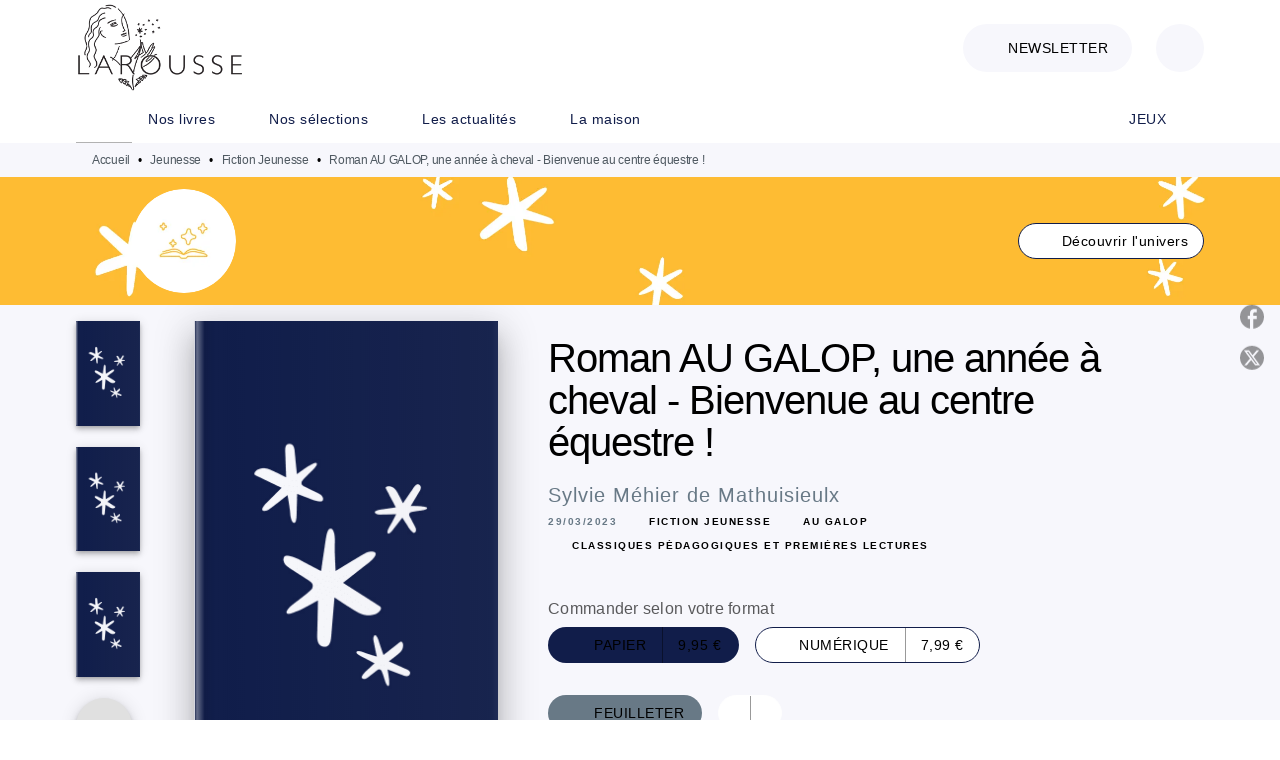

--- FILE ---
content_type: text/html
request_url: https://www.editions-larousse.fr/livre/roman-au-galop-une-annee-cheval-bienvenue-au-centre-equestre-9782036040687/
body_size: 80750
content:
<!DOCTYPE html><html lang="fr"><head><meta charSet="utf-8"/><meta name="viewport" content="width=device-width"/><meta name="next-head-count" content="2"/><link data-react-helmet="true" rel="canonical" href="https://www.editions-larousse.fr/livre/roman-au-galop-une-annee-cheval-bienvenue-au-centre-equestre-9782036040687/"/><link data-react-helmet="true" rel="preconnect" href="https://fonts.gstatic.com"/><link data-react-helmet="true" as="favicon" rel="shortcut icon" href="https://media.hachette.fr/28/2024-03/favicon-larousse.png"/><meta data-react-helmet="true" name="title" content="Roman AU GALOP, une année à cheval - Bienvenue au centre équestre ! (Grand format - Autre 2023), de Sylvie Méhier de Mathuisieulx | Éditions Larousse"/><meta data-react-helmet="true" name="description" content="Bienvenu au club équestre où un groupe d&#x27;amis va devoir enquêter pour élucider une étrange disparition !"/><meta data-react-helmet="true" name="tdm-reservation" content="1"/><meta data-react-helmet="true" property="og:type" content="website"/><meta data-react-helmet="true" property="og:url" content="https://www.editions-larousse.fr/livre/roman-au-galop-une-annee-cheval-bienvenue-au-centre-equestre-9782036040687/"/><meta data-react-helmet="true" property="og:title" content="Roman AU GALOP, une année à cheval - Bienvenue au centre équestre ! (Grand format - Autre 2023), de Sylvie Méhier de Mathuisieulx | Éditions Larousse"/><meta data-react-helmet="true" property="og:description" content="Bienvenu au club équestre où un groupe d&#x27;amis va devoir enquêter pour élucider une étrange disparition !"/><meta data-react-helmet="true" property="og:image" content="https://media.hachette.fr/fit-in/500x500/imgArticle/LAROUSSE/2023/9782036040687-001-X.jpeg?source=web"/><meta data-react-helmet="true" property="twitter:card" content="summary_large_image"/><meta data-react-helmet="true" property="twitter:url" content="https://www.editions-larousse.fr/livre/roman-au-galop-une-annee-cheval-bienvenue-au-centre-equestre-9782036040687/"/><meta data-react-helmet="true" property="twitter:title" content="Roman AU GALOP, une année à cheval - Bienvenue au centre équestre ! (Grand format - Autre 2023), de Sylvie Méhier de Mathuisieulx | Éditions Larousse"/><meta data-react-helmet="true" property="twitter:description" content="Bienvenu au club équestre où un groupe d&#x27;amis va devoir enquêter pour élucider une étrange disparition !"/><meta data-react-helmet="true" property="twitter:image" content="https://media.hachette.fr/fit-in/500x500/imgArticle/LAROUSSE/2023/9782036040687-001-X.jpeg?source=web"/><script data-react-helmet="true" type="application/ld+json">{"@context":"https://schema.org","@type":"Book","name":"Roman AU GALOP, une année à cheval - Bienvenue au centre équestre !","author":{"@type":"Person","name":"Sylvie Méhier de Mathuisieulx","url":"https://www.editions-larousse.fr/auteur/sylvie-mehier-de-mathuisieulx/"},"image":"https://media.hachette.fr/imgArticle/LAROUSSE/2023/9782036040687-001-X.jpeg?source=web","numberOfPages":96,"datePublished":"2023-03-29","offers":{"@type":"Offer","price":"9.95","pricecurrency":"EUR","url":"https://www.editions-larousse.fr/livre/roman-au-galop-une-annee-cheval-bienvenue-au-centre-equestre-9782036040687/","itemCondition":"https://schema.org/NewCondition","availability":"https://schema.org/InStock"}}</script><title data-react-helmet="true">Roman AU GALOP, une année à cheval - Bienvenue au centre équestre ! (Grand format - Autre 2023), de Sylvie Méhier de Mathuisieulx | Éditions Larousse</title><link rel="preload" href="/_next/static/css/30bb7ba8624ffc69.css" as="style"/><link rel="stylesheet" href="/_next/static/css/30bb7ba8624ffc69.css" data-n-g=""/><noscript data-n-css=""></noscript><script defer="" nomodule="" src="/_next/static/chunks/polyfills-c67a75d1b6f99dc8.js"></script><script src="/_next/static/chunks/webpack-9765523b66355ddf.js" defer=""></script><script src="/_next/static/chunks/framework-91f7956f9c79db49.js" defer=""></script><script src="/_next/static/chunks/main-5f95ec88460df6da.js" defer=""></script><script src="/_next/static/chunks/pages/_app-527177a87d243005.js" defer=""></script><script src="/_next/static/chunks/5047-bbda3de55e25c97e.js" defer=""></script><script src="/_next/static/chunks/pages/%5B...id%5D-0c2c802db1ac62ed.js" defer=""></script><script src="/_next/static/build-prod-28-41803/_buildManifest.js" defer=""></script><script src="/_next/static/build-prod-28-41803/_ssgManifest.js" defer=""></script><style id="jss-server-side">.MuiSvgIcon-root {
  fill: currentColor;
  width: 1em;
  height: 1em;
  display: inline-block;
  font-size: 1.7142857142857142rem;
  transition: fill 200ms cubic-bezier(0.4, 0, 0.2, 1) 0ms;
  flex-shrink: 0;
  user-select: none;
}
.MuiSvgIcon-colorPrimary {
  color: #111D4A;
}
.MuiSvgIcon-colorSecondary {
  color: #E46E6E;
}
.MuiSvgIcon-colorAction {
  color: rgba(0, 0, 0, 0.54);
}
.MuiSvgIcon-colorError {
  color: #FF1840;
}
.MuiSvgIcon-colorDisabled {
  color: rgba(0, 0, 0, 0.4);
}
.MuiSvgIcon-fontSizeInherit {
  font-size: inherit;
}
.MuiSvgIcon-fontSizeSmall {
  font-size: 1.4285714285714284rem;
}
.MuiSvgIcon-fontSizeLarge {
  font-size: 2.5rem;
}
.MuiPaper-root {
  color: #000000;
  transition: box-shadow 300ms cubic-bezier(0.4, 0, 0.2, 1) 0ms;
  background-color: #fff;
}
.MuiPaper-rounded {
  border-radius: 8px;
}
.MuiPaper-outlined {
  border: 1px solid #ABBEB6;
}
.MuiPaper-elevation0 {
  box-shadow: none;
}
.MuiPaper-elevation1 {
  box-shadow: 0px 2px 1px -1px rgba(0,0,0,0.2),0px 1px 1px 0px rgba(0,0,0,0.14),0px 1px 3px 0px rgba(0,0,0,0.12);
}
.MuiPaper-elevation2 {
  box-shadow: 0px 3px 1px -2px rgba(0,0,0,0.2),0px 2px 2px 0px rgba(0,0,0,0.14),0px 1px 5px 0px rgba(0,0,0,0.12);
}
.MuiPaper-elevation3 {
  box-shadow: 0px 3px 3px -2px rgba(0,0,0,0.2),0px 3px 4px 0px rgba(0,0,0,0.14),0px 1px 8px 0px rgba(0,0,0,0.12);
}
.MuiPaper-elevation4 {
  box-shadow: 0px 2px 4px -1px rgba(0,0,0,0.2),0px 4px 5px 0px rgba(0,0,0,0.14),0px 1px 10px 0px rgba(0,0,0,0.12);
}
.MuiPaper-elevation5 {
  box-shadow: 0px 3px 5px -1px rgba(0,0,0,0.2),0px 5px 8px 0px rgba(0,0,0,0.14),0px 1px 14px 0px rgba(0,0,0,0.12);
}
.MuiPaper-elevation6 {
  box-shadow: 0px 3px 5px -1px rgba(0,0,0,0.2),0px 6px 10px 0px rgba(0,0,0,0.14),0px 1px 18px 0px rgba(0,0,0,0.12);
}
.MuiPaper-elevation7 {
  box-shadow: 0px 4px 5px -2px rgba(0,0,0,0.2),0px 7px 10px 1px rgba(0,0,0,0.14),0px 2px 16px 1px rgba(0,0,0,0.12);
}
.MuiPaper-elevation8 {
  box-shadow: 0px 5px 5px -3px rgba(0,0,0,0.2),0px 8px 10px 1px rgba(0,0,0,0.14),0px 3px 14px 2px rgba(0,0,0,0.12);
}
.MuiPaper-elevation9 {
  box-shadow: 0px 5px 6px -3px rgba(0,0,0,0.2),0px 9px 12px 1px rgba(0,0,0,0.14),0px 3px 16px 2px rgba(0,0,0,0.12);
}
.MuiPaper-elevation10 {
  box-shadow: 0px 6px 6px -3px rgba(0,0,0,0.2),0px 10px 14px 1px rgba(0,0,0,0.14),0px 4px 18px 3px rgba(0,0,0,0.12);
}
.MuiPaper-elevation11 {
  box-shadow: 0px 6px 7px -4px rgba(0,0,0,0.2),0px 11px 15px 1px rgba(0,0,0,0.14),0px 4px 20px 3px rgba(0,0,0,0.12);
}
.MuiPaper-elevation12 {
  box-shadow: 0px 7px 8px -4px rgba(0,0,0,0.2),0px 12px 17px 2px rgba(0,0,0,0.14),0px 5px 22px 4px rgba(0,0,0,0.12);
}
.MuiPaper-elevation13 {
  box-shadow: 0px 7px 8px -4px rgba(0,0,0,0.2),0px 13px 19px 2px rgba(0,0,0,0.14),0px 5px 24px 4px rgba(0,0,0,0.12);
}
.MuiPaper-elevation14 {
  box-shadow: 0px 7px 9px -4px rgba(0,0,0,0.2),0px 14px 21px 2px rgba(0,0,0,0.14),0px 5px 26px 4px rgba(0,0,0,0.12);
}
.MuiPaper-elevation15 {
  box-shadow: 0px 8px 9px -5px rgba(0,0,0,0.2),0px 15px 22px 2px rgba(0,0,0,0.14),0px 6px 28px 5px rgba(0,0,0,0.12);
}
.MuiPaper-elevation16 {
  box-shadow: 0px 8px 10px -5px rgba(0,0,0,0.2),0px 16px 24px 2px rgba(0,0,0,0.14),0px 6px 30px 5px rgba(0,0,0,0.12);
}
.MuiPaper-elevation17 {
  box-shadow: 0px 8px 11px -5px rgba(0,0,0,0.2),0px 17px 26px 2px rgba(0,0,0,0.14),0px 6px 32px 5px rgba(0,0,0,0.12);
}
.MuiPaper-elevation18 {
  box-shadow: 0px 9px 11px -5px rgba(0,0,0,0.2),0px 18px 28px 2px rgba(0,0,0,0.14),0px 7px 34px 6px rgba(0,0,0,0.12);
}
.MuiPaper-elevation19 {
  box-shadow: 0px 9px 12px -6px rgba(0,0,0,0.2),0px 19px 29px 2px rgba(0,0,0,0.14),0px 7px 36px 6px rgba(0,0,0,0.12);
}
.MuiPaper-elevation20 {
  box-shadow: 0px 10px 13px -6px rgba(0,0,0,0.2),0px 20px 31px 3px rgba(0,0,0,0.14),0px 8px 38px 7px rgba(0,0,0,0.12);
}
.MuiPaper-elevation21 {
  box-shadow: 0px 10px 13px -6px rgba(0,0,0,0.2),0px 21px 33px 3px rgba(0,0,0,0.14),0px 8px 40px 7px rgba(0,0,0,0.12);
}
.MuiPaper-elevation22 {
  box-shadow: 0px 10px 14px -6px rgba(0,0,0,0.2),0px 22px 35px 3px rgba(0,0,0,0.14),0px 8px 42px 7px rgba(0,0,0,0.12);
}
.MuiPaper-elevation23 {
  box-shadow: 0px 11px 14px -7px rgba(0,0,0,0.2),0px 23px 36px 3px rgba(0,0,0,0.14),0px 9px 44px 8px rgba(0,0,0,0.12);
}
.MuiPaper-elevation24 {
  box-shadow: 0px 11px 15px -7px rgba(0,0,0,0.2),0px 24px 38px 3px rgba(0,0,0,0.14),0px 9px 46px 8px rgba(0,0,0,0.12);
}
.MuiButtonBase-root {
  color: inherit;
  border: 0;
  cursor: pointer;
  margin: 0;
  display: inline-flex;
  outline: 0;
  padding: 0;
  position: relative;
  align-items: center;
  user-select: none;
  border-radius: 0;
  vertical-align: middle;
  -moz-appearance: none;
  justify-content: center;
  text-decoration: none;
  background-color: transparent;
  -webkit-appearance: none;
  -webkit-tap-highlight-color: transparent;
}
.MuiButtonBase-root::-moz-focus-inner {
  border-style: none;
}
.MuiButtonBase-root.Mui-disabled {
  cursor: default;
  pointer-events: none;
}
@media print {
  .MuiButtonBase-root {
    color-adjust: exact;
  }
}
  .MuiIconButton-root {
    flex: 0 0 auto;
    color: #000000;
    padding: 12px;
    overflow: visible;
    font-size: 1.7142857142857142rem;
    text-align: center;
    transition: background-color 150ms cubic-bezier(0.4, 0, 0.2, 1) 0ms;
    border-radius: 50%;
  }
  .MuiIconButton-root:hover {
    background-color: rgba(0, 0, 0, 0);
  }
  .MuiIconButton-root.Mui-disabled {
    color: rgba(0, 0, 0, 0.4);
    background-color: transparent;
  }
@media (hover: none) {
  .MuiIconButton-root:hover {
    background-color: transparent;
  }
}
  .MuiIconButton-edgeStart {
    margin-left: -12px;
  }
  .MuiIconButton-sizeSmall.MuiIconButton-edgeStart {
    margin-left: -3px;
  }
  .MuiIconButton-edgeEnd {
    margin-right: -12px;
  }
  .MuiIconButton-sizeSmall.MuiIconButton-edgeEnd {
    margin-right: -3px;
  }
  .MuiIconButton-colorInherit {
    color: inherit;
  }
  .MuiIconButton-colorPrimary {
    color: #000000;
  }
  .MuiIconButton-colorPrimary:hover {
    background-color: rgba(17, 29, 74, 0);
  }
@media (hover: none) {
  .MuiIconButton-colorPrimary:hover {
    background-color: transparent;
  }
}
  .MuiIconButton-colorSecondary {
    color: #E46E6E;
  }
  .MuiIconButton-colorSecondary:hover {
    background-color: rgba(228, 110, 110, 0);
  }
@media (hover: none) {
  .MuiIconButton-colorSecondary:hover {
    background-color: transparent;
  }
}
  .MuiIconButton-sizeSmall {
    padding: 3px;
    font-size: 1.2857142857142856rem;
  }
  .MuiIconButton-label {
    width: 100%;
    display: flex;
    align-items: inherit;
    justify-content: inherit;
  }

  .jss1 {  }
  .jss2 {  }
  .jss3 {  }
  .MuiTypography-root {
    margin: 0;
  }
  .MuiTypography-body2 {
    font-size: 16px;
    font-family: 'DM Sans', sans-serif;
    font-weight: 400;
    line-height: 1.25;
    letter-spacing: 0.27px;
  }
  .MuiTypography-body1 {
    font-size: 1.0625rem;
    font-family: 'DM Sans', sans-serif;
    font-weight: 400;
    line-height: 1.55;
    letter-spacing: 0.53px;
  }
@media (min-width:600px) {
  .MuiTypography-body1 {
    font-size: 1.129rem;
  }
}
@media (min-width:960px) {
  .MuiTypography-body1 {
    font-size: 1.129rem;
  }
}
@media (min-width:1176px) {
  .MuiTypography-body1 {
    font-size: 1.129rem;
  }
}
  .MuiTypography-caption {
    font-size: 12px;
    font-family: 'DM Sans', sans-serif;
    font-weight: 400;
    line-height: 1.33;
    letter-spacing: -0.3px;
  }
  .MuiTypography-button {
    font-size: 14px;
    font-family: 'DM Sans', sans-serif;
    font-weight: 400;
    line-height: 1.143;
    letter-spacing: 0.5px;
    text-transform: uppercase;
  }
  .MuiTypography-h1 {
    font-size: 3rem;
    font-family: 'DM Sans', sans-serif;
    font-weight: 700;
    line-height: 1.2;
    letter-spacing: -2px;
  }
@media (min-width:600px) {
  .MuiTypography-h1 {
    font-size: 3.9583rem;
  }
}
@media (min-width:960px) {
  .MuiTypography-h1 {
    font-size: 4.5833rem;
  }
}
@media (min-width:1176px) {
  .MuiTypography-h1 {
    font-size: 5rem;
  }
}
  .MuiTypography-h2 {
    font-size: 2.25rem;
    font-family: 'DM Sans', sans-serif;
    font-weight: 500;
    line-height: 1.07;
    letter-spacing: -1px;
  }
@media (min-width:600px) {
  .MuiTypography-h2 {
    font-size: 2.8037rem;
  }
}
@media (min-width:960px) {
  .MuiTypography-h2 {
    font-size: 3.271rem;
  }
}
@media (min-width:1176px) {
  .MuiTypography-h2 {
    font-size: 3.5047rem;
  }
}
  .MuiTypography-h3 {
    font-size: 2rem;
    font-family: 'DM Sans', sans-serif;
    font-weight: 500;
    line-height: 1.25;
    letter-spacing: -1px;
  }
@media (min-width:600px) {
  .MuiTypography-h3 {
    font-size: 2.6rem;
  }
}
@media (min-width:960px) {
  .MuiTypography-h3 {
    font-size: 2.8rem;
  }
}
@media (min-width:1176px) {
  .MuiTypography-h3 {
    font-size: 3rem;
  }
}
  .MuiTypography-h4 {
    font-size: 1.5rem;
    font-family: 'DM Sans', sans-serif;
    font-weight: 500;
    line-height: 1.25;
    letter-spacing: 0.75px;
  }
@media (min-width:600px) {
  .MuiTypography-h4 {
    font-size: 1.8rem;
  }
}
@media (min-width:960px) {
  .MuiTypography-h4 {
    font-size: 2rem;
  }
}
@media (min-width:1176px) {
  .MuiTypography-h4 {
    font-size: 2rem;
  }
}
  .MuiTypography-h5 {
    font-size: 1.25rem;
    font-family: 'DM Sans', sans-serif;
    font-weight: 600;
    line-height: 1.33;
    letter-spacing: 0.75px;
  }
@media (min-width:600px) {
  .MuiTypography-h5 {
    font-size: 1.3158rem;
  }
}
@media (min-width:960px) {
  .MuiTypography-h5 {
    font-size: 1.5038rem;
  }
}
@media (min-width:1176px) {
  .MuiTypography-h5 {
    font-size: 1.5038rem;
  }
}
  .MuiTypography-h6 {
    font-size: 1.125rem;
    font-family: DM Sans', sans-serif;
    font-weight: 400;
    line-height: 1.2;
    letter-spacing: 0.24px;
  }
@media (min-width:600px) {
  .MuiTypography-h6 {
    font-size: 1.25rem;
  }
}
@media (min-width:960px) {
  .MuiTypography-h6 {
    font-size: 1.25rem;
  }
}
@media (min-width:1176px) {
  .MuiTypography-h6 {
    font-size: 1.25rem;
  }
}
  .MuiTypography-subtitle1 {
    font-size: 1.0625rem;
    font-family: 'DM Sans', sans-serif;
    font-weight: 500;
    line-height: 1.5;
    letter-spacing: -0.25px;
  }
@media (min-width:600px) {
  .MuiTypography-subtitle1 {
    font-size: 1.1667rem;
  }
}
@media (min-width:960px) {
  .MuiTypography-subtitle1 {
    font-size: 1.1667rem;
  }
}
@media (min-width:1176px) {
  .MuiTypography-subtitle1 {
    font-size: 1.1667rem;
  }
}
  .MuiTypography-subtitle2 {
    font-size: 1.0625rem;
    font-family: 'DM Sans', sans-serif;
    font-weight: 400;
    line-height: 1.55;
    letter-spacing: 0.16px;
  }
@media (min-width:600px) {
  .MuiTypography-subtitle2 {
    font-size: 1.129rem;
  }
}
@media (min-width:960px) {
  .MuiTypography-subtitle2 {
    font-size: 1.129rem;
  }
}
@media (min-width:1176px) {
  .MuiTypography-subtitle2 {
    font-size: 1.129rem;
  }
}
  .MuiTypography-overline {
    font-size: 10px;
    font-family: 'DM Sans', sans-serif;
    font-weight: 700;
    line-height: 1.5;
    letter-spacing: 1.5px;
    text-transform: uppercase;
  }
  .MuiTypography-srOnly {
    width: 1px;
    height: 1px;
    overflow: hidden;
    position: absolute;
  }
  .MuiTypography-alignLeft {
    text-align: left;
  }
  .MuiTypography-alignCenter {
    text-align: center;
  }
  .MuiTypography-alignRight {
    text-align: right;
  }
  .MuiTypography-alignJustify {
    text-align: justify;
  }
  .MuiTypography-noWrap {
    overflow: hidden;
    white-space: nowrap;
    text-overflow: ellipsis;
  }
  .MuiTypography-gutterBottom {
    margin-bottom: 0.35em;
  }
  .MuiTypography-paragraph {
    margin-bottom: 16px;
  }
  .MuiTypography-colorInherit {
    color: inherit;
  }
  .MuiTypography-colorPrimary {
    color: #000000;
  }
  .MuiTypography-colorSecondary {
    color: #E46E6E;
  }
  .MuiTypography-colorTextPrimary {
    color: #000000;
  }
  .MuiTypography-colorTextSecondary {
    color: #687986;
  }
  .MuiTypography-colorError {
    color: #FF1840;
  }
  .MuiTypography-displayInline {
    display: inline;
  }
  .MuiTypography-displayBlock {
    display: block;
  }
  .MuiBreadcrumbs-root {
    color: #505A62;
    font-size: 12px;
  }
  .MuiBreadcrumbs-ol {
    margin: 0;
    display: flex;
    padding: 0;
    flex-wrap: wrap;
    list-style: none;
    align-items: center;
  }
  .MuiBreadcrumbs-separator {
    color: #000000;
    display: flex;
    transform: •;
    margin-left: 8px;
    user-select: none;
    margin-right: 8px;
    vertical-align: middle;
  }
  .MuiButton-root {
    color: #000000;
    padding: 6px 16px;
    font-size: 14px;
    min-width: 64px;
    box-sizing: border-box;
    min-height: 36px;
    transition: background-color 250ms cubic-bezier(0.4, 0, 0.2, 1) 0ms,box-shadow 250ms cubic-bezier(0.4, 0, 0.2, 1) 0ms,border 250ms cubic-bezier(0.4, 0, 0.2, 1) 0ms;
    font-family: 'DM Sans', sans-serif;
    font-weight: 400;
    line-height: 1.143;
    padding-left: 18px;
    border-radius: 4px;
    padding-right: 18px;
    letter-spacing: 0.5px;
    text-transform: uppercase;
  }
  .MuiButton-root:hover {
    text-decoration: none;
    background-color: rgba(0, 0, 0, 0);
  }
  .MuiButton-root.Mui-disabled {
    color: rgba(0, 0, 0, 0.4);
  }
@media (hover: none) {
  .MuiButton-root:hover {
    background-color: transparent;
  }
}
  .MuiButton-root:hover.Mui-disabled {
    background-color: transparent;
  }
  .MuiButton-label {
    width: 100%;
    display: inherit;
    align-items: inherit;
    justify-content: inherit;
  }
  .MuiButton-text {
    color: rgba(0, 0, 0, 1);
    opacity: 1;
    padding: 6px 8px;
  }
  .MuiButton-text:hover {
    opacity: 1;
  }
  .MuiButton-textPrimary {
    color: #111D4A;
  }
  .MuiButton-textPrimary:hover {
    background-color: rgba(17, 29, 74, 0);
  }
@media (hover: none) {
  .MuiButton-textPrimary:hover {
    background-color: transparent;
  }
}
  .MuiButton-textSecondary {
    color: #E46E6E;
  }
  .MuiButton-textSecondary:hover {
    background-color: rgba(228, 110, 110, 0);
  }
@media (hover: none) {
  .MuiButton-textSecondary:hover {
    background-color: transparent;
  }
}
  .MuiButton-outlined {
    border: 1px solid rgba(0, 0, 0, 0.23);
    padding: 5px 15px;
    box-shadow: none;
    border-radius: 1024px;
    background-color: #fff;
  }
  .MuiButton-outlined.Mui-disabled {
    border: 1px solid rgba(0, 0, 0, 0.2);
  }
  .MuiButton-outlinedPrimary {
    color: #111D4A;
    border: 1px solid rgba(17, 29, 74, 0.5);
    border-color: #111D4A;
  }
  .MuiButton-outlinedPrimary:hover {
    color: #000000;
    border: 1px solid #111D4A;
    box-shadow: 0px 2px 1px -1px rgba(0,0,0,0.2),0px 1px 1px 0px rgba(0,0,0,0.14),0px 1px 3px 0px rgba(0,0,0,0.12);
    border-color: #000000;
    background-color: #fff;
  }
  .MuiButton-outlinedPrimary.Mui-disabled {
    color: rgba(255, 255, 255, 0.40);
    opacity: 0.5;
    background-color: #fff;
  }
  .MuiButton-outlinedPrimary:focus {
    color: #fff;
    box-shadow: 0px 2px 4px -1px rgba(0,0,0,0.2),0px 4px 5px 0px rgba(0,0,0,0.14),0px 1px 10px 0px rgba(0,0,0,0.12);
    border-color: #111D4A;
    background-color: #111D4A;
  }
@media (hover: none) {
  .MuiButton-outlinedPrimary:hover {
    background-color: transparent;
  }
}
  .MuiButton-outlinedSecondary {
    color: #000000;
    border: 1px solid rgba(228, 110, 110, 0.5);
    border-color: #fff;
    background-color: #fff;
  }
  .MuiButton-outlinedSecondary:hover {
    color: #000000;
    border: 1px solid #E46E6E;
    box-shadow: 0px 2px 4px -1px rgba(0,0,0,0.2),0px 4px 5px 0px rgba(0,0,0,0.14),0px 1px 10px 0px rgba(0,0,0,0.12);
    border-color: #fff;
    background-color: #fff;
  }
  .MuiButton-outlinedSecondary.Mui-disabled {
    color: rgba(255, 255, 255, 0.40);
    border: 1px solid rgba(0, 0, 0, 0.4);
    background-color: #E46E6E;
  }
  .MuiButton-outlinedSecondary .MuiTouchRipple-child {
    background-color: #f5f5f5;
  }
  .MuiButton-outlinedSecondary:focus {
    0: b;
    1: u;
    2: t;
    3: t;
    4: o;
    5: n;
    6: s;
    7: .;
    8: o;
    9: u;
    10: t;
    11: l;
    12: i;
    13: n;
    14: e;
    15: d;
    16: S;
    17: e;
    18: c;
    19: o;
    20: n;
    21: d;
    22: a;
    23: r;
    24: y;
    25: .;
    26: h;
    27: o;
    28: v;
    29: e;
    30: r;
  }
  .MuiButton-outlinedSecondary  {
    -mui-touch-ripple-child: [object Object];
  }
@media (hover: none) {
  .MuiButton-outlinedSecondary:hover {
    background-color: transparent;
  }
}
  .MuiButton-contained {
    color: rgba(0, 0, 0, 0.87);
    box-shadow: none;
    border-radius: none;
    background-color: #e0e0e0;
  }
  .MuiButton-contained:hover {
    box-shadow: 0px 2px 4px -1px rgba(0,0,0,0.2),0px 4px 5px 0px rgba(0,0,0,0.14),0px 1px 10px 0px rgba(0,0,0,0.12);
    background-color: #AAAAAA;
  }
  .MuiButton-contained.Mui-focusVisible {
    box-shadow: 0px 3px 5px -1px rgba(0,0,0,0.2),0px 6px 10px 0px rgba(0,0,0,0.14),0px 1px 18px 0px rgba(0,0,0,0.12);
  }
  .MuiButton-contained:active {
    box-shadow: 0px 5px 5px -3px rgba(0,0,0,0.2),0px 8px 10px 1px rgba(0,0,0,0.14),0px 3px 14px 2px rgba(0,0,0,0.12);
  }
  .MuiButton-contained.Mui-disabled {
    color: rgba(0, 0, 0, 0.4);
    box-shadow: none;
    background-color: rgba(0, 0, 0, 0.4);
  }
@media (hover: none) {
  .MuiButton-contained:hover {
    box-shadow: 0px 3px 1px -2px rgba(0,0,0,0.2),0px 2px 2px 0px rgba(0,0,0,0.14),0px 1px 5px 0px rgba(0,0,0,0.12);
    background-color: #e0e0e0;
  }
}
  .MuiButton-contained:hover.Mui-disabled {
    background-color: rgba(0, 0, 0, 0.2);
  }
  .MuiButton-containedPrimary {
    color: #fff;
    box-shadow: none;
    border-radius: 1024px;
    background-color: #111D4A;
  }
  .MuiButton-containedPrimary:hover {
    color: #fff;
    background: linear-gradient(#070C1E, #070C1E);;
    box-shadow: none;
    background-color: palette.common.dark;
  }
  .MuiButton-containedPrimary .MuiTouchRipple-child {
    background-color: #111D4A;
  }
  .MuiButton-containedPrimary.Mui-disabled {
    color: rgba(0, 0, 0, 0.40);
    background-color: #687986;
  }
  .MuiButton-containedPrimary:focus {
    background-color: #687986;
  }
  .MuiButton-containedPrimary  {
    -mui-touch-ripple-child: [object Object];
  }
@media (hover: none) {
  .MuiButton-containedPrimary:hover {
    background-color: #111D4A;
  }
}
  .MuiButton-containedSecondary {
    color: #fff;
    border: 0px solid #000000;
    box-shadow: none;
    border-radius: 1024px;
    background-color: #687986;
  }
  .MuiButton-containedSecondary:hover {
    color: #fff;
    background: linear-gradient(#505A62, #505A62);;
    box-shadow: none;
    background-color: #070C1E;
  }
  .MuiButton-containedSecondary .MuiTouchRipple-child {
    background-color: rgba(0, 0, 0, 0.25);
  }
  .MuiButton-containedSecondary.Mui-disabled {
    color: rgba(0, 0, 0, 0.40);
    background-color: #FFAF81;
  }
  .MuiButton-containedSecondary:focus {
    color: #fff;
    box-shadow: 0px 2px 4px -1px rgba(0,0,0,0.2),0px 4px 5px 0px rgba(0,0,0,0.14),0px 1px 10px 0px rgba(0,0,0,0.12);
    background-color: rgba(0, 0, 0, 0.25);
  }
@media (hover: none) {
  .MuiButton-containedSecondary:hover {
    background-color: #E46E6E;
  }
}
  .MuiButton-disableElevation {
    box-shadow: none;
  }
  .MuiButton-disableElevation:hover {
    box-shadow: none;
  }
  .MuiButton-disableElevation.Mui-focusVisible {
    box-shadow: none;
  }
  .MuiButton-disableElevation:active {
    box-shadow: none;
  }
  .MuiButton-disableElevation.Mui-disabled {
    box-shadow: none;
  }
  .MuiButton-colorInherit {
    color: inherit;
    border-color: currentColor;
  }
  .MuiButton-textSizeSmall {
    padding: 4px 5px;
    font-size: 0.9285714285714285rem;
  }
  .MuiButton-textSizeLarge {
    padding: 8px 11px;
    font-size: 1.0714285714285714rem;
  }
  .MuiButton-outlinedSizeSmall {
    padding: 3px 9px;
    font-size: 0.9285714285714285rem;
  }
  .MuiButton-outlinedSizeLarge {
    padding: 7px 21px;
    font-size: 1.0714285714285714rem;
  }
  .MuiButton-containedSizeSmall {
    padding: 4px 10px;
    font-size: 0.9285714285714285rem;
  }
  .MuiButton-containedSizeLarge {
    padding: 8px 22px;
    font-size: 1.0714285714285714rem;
  }
  .MuiButton-fullWidth {
    width: 100%;
  }
  .MuiButton-startIcon {
    display: inherit;
    margin-left: -4px;
    margin-right: 8px;
  }
  .MuiButton-startIcon.MuiButton-iconSizeSmall {
    margin-left: -2px;
  }
  .MuiButton-endIcon {
    display: inherit;
    margin-left: 8px;
    margin-right: -4px;
  }
  .MuiButton-endIcon.MuiButton-iconSizeSmall {
    margin-right: -2px;
  }
  .MuiButton-iconSizeSmall > *:first-child {
    font-size: 18px;
  }
  .MuiButton-iconSizeMedium > *:first-child {
    font-size: 20px;
  }
  .MuiButton-iconSizeLarge > *:first-child {
    font-size: 22px;
  }
  .MuiCard-root {
    overflow: hidden;
  }
  .MuiCardContent-root {
    padding: 16px;
  }
  .MuiCardContent-root:last-child {
    padding-bottom: 24px;
  }
  .MuiCardMedia-root {
    display: block;
    background-size: cover;
    background-repeat: no-repeat;
    background-position: center;
  }
  .MuiCardMedia-media {
    width: 100%;
  }
  .MuiCardMedia-img {
    object-fit: cover;
  }
  .MuiChip-root {
    color: #687986;
    border: none;
    cursor: default;
    height: 24px;
    display: inline-flex;
    outline: 0;
    padding: 0;
    font-size: 14px;
    box-sizing: border-box;
    transition: background-color 300ms cubic-bezier(0.4, 0, 0.2, 1) 0ms,box-shadow 300ms cubic-bezier(0.4, 0, 0.2, 1) 0ms;
    align-items: center;
    font-family: "Mukta", "Helvetica", "Arial", sans-serif;
    font-weight: 600;
    white-space: nowrap;
    border-radius: 4px;
    letter-spacing: 0.094rem;
    text-transform: uppercase;
    vertical-align: middle;
    justify-content: center;
    text-decoration: none;
    background-color: transparent;
  }
  .MuiChip-root.Mui-disabled {
    opacity: 0.5;
    pointer-events: none;
  }
  .MuiChip-root .MuiChip-avatar {
    color: #616161;
    width: 24px;
    height: 24px;
    font-size: 0.8571428571428571rem;
    margin-left: 5px;
    margin-right: -6px;
  }
  .MuiChip-root .MuiChip-avatarColorPrimary {
    color: #fff;
    background-color: #070C1E;
  }
  .MuiChip-root .MuiChip-avatarColorSecondary {
    color: #fff;
    background-color: #CC7C4E;
  }
  .MuiChip-root .MuiChip-avatarSmall {
    width: 18px;
    height: 18px;
    font-size: 0.7142857142857142rem;
    margin-left: 4px;
    margin-right: -4px;
  }
  .MuiChip-sizeSmall {
    height: 18px;
    font-size: 0.625rem;
  }
  .MuiChip-colorPrimary {
    color: #fff;
    background-color: #111D4A;
  }
  .MuiChip-colorSecondary {
    color: #fff;
    background-color: #000000;
  }
  .MuiChip-clickable {
    cursor: pointer;
    user-select: none;
    -webkit-tap-highlight-color: transparent;
  }
  .MuiChip-clickable:hover, .MuiChip-clickable:focus {
    color: #111D4A;
    background-color: inherit;
  }
  .MuiChip-clickable:active {
    box-shadow: 0px 2px 1px -1px rgba(0,0,0,0.2),0px 1px 1px 0px rgba(0,0,0,0.14),0px 1px 3px 0px rgba(0,0,0,0.12);
  }
  .MuiChip-clickableColorPrimary:hover, .MuiChip-clickableColorPrimary:focus {
    background-color: rgb(36, 47, 88);
  }
  .MuiChip-clickableColorSecondary:hover, .MuiChip-clickableColorSecondary:focus {
    background-color: rgb(230, 121, 121);
  }
  .MuiChip-deletable:focus {
    background-color: rgb(206, 206, 206);
  }
  .MuiChip-deletableColorPrimary:focus {
    background-color: rgb(64, 74, 110);
  }
  .MuiChip-deletableColorSecondary:focus {
    background-color: rgb(233, 139, 139);
  }
  .MuiChip-outlined {
    border: 1px solid rgba(0, 0, 0, 0.23);
    background-color: transparent;
  }
  .MuiChip-clickable.MuiChip-outlined:hover, .MuiChip-clickable.MuiChip-outlined:focus, .MuiChip-deletable.MuiChip-outlined:focus {
    background-color: rgba(0, 0, 0, 0);
  }
  .MuiChip-outlined .MuiChip-avatar {
    margin-left: 4px;
  }
  .MuiChip-outlined .MuiChip-avatarSmall {
    margin-left: 2px;
  }
  .MuiChip-outlined .MuiChip-icon {
    margin-left: 4px;
  }
  .MuiChip-outlined .MuiChip-iconSmall {
    margin-left: 2px;
  }
  .MuiChip-outlined .MuiChip-deleteIcon {
    margin-right: 5px;
  }
  .MuiChip-outlined .MuiChip-deleteIconSmall {
    margin-right: 3px;
  }
  .MuiChip-outlinedPrimary {
    color: #111D4A;
    border: 1px solid #111D4A;
  }
  .MuiChip-clickable.MuiChip-outlinedPrimary:hover, .MuiChip-clickable.MuiChip-outlinedPrimary:focus, .MuiChip-deletable.MuiChip-outlinedPrimary:focus {
    background-color: rgba(17, 29, 74, 0);
  }
  .MuiChip-outlinedSecondary {
    color: #E46E6E;
    border: 1px solid #E46E6E;
  }
  .MuiChip-clickable.MuiChip-outlinedSecondary:hover, .MuiChip-clickable.MuiChip-outlinedSecondary:focus, .MuiChip-deletable.MuiChip-outlinedSecondary:focus {
    background-color: rgba(228, 110, 110, 0);
  }
  .MuiChip-icon {
    color: #616161;
    margin-left: 5px;
    margin-right: -6px;
  }
  .MuiChip-iconSmall {
    width: 18px;
    height: 18px;
    margin-left: 4px;
    margin-right: -4px;
  }
  .MuiChip-iconColorPrimary {
    color: inherit;
  }
  .MuiChip-iconColorSecondary {
    color: inherit;
  }
  .MuiChip-label {
    overflow: hidden;
    white-space: nowrap;
    padding-left: 6px;
    padding-right: 6px;
    text-overflow: ellipsis;
  }
  .MuiChip-labelSmall {
    padding-left: 8px;
    padding-right: 8px;
  }
  .MuiChip-deleteIcon {
    color: rgba(0, 0, 0, 0.26);
    width: 22px;
    cursor: pointer;
    height: 22px;
    margin: 0 5px 0 -6px;
    -webkit-tap-highlight-color: transparent;
  }
  .MuiChip-deleteIcon:hover {
    color: rgba(0, 0, 0, 0.4);
  }
  .MuiChip-deleteIconSmall {
    width: 16px;
    height: 16px;
    margin-left: -4px;
    margin-right: 4px;
  }
  .MuiChip-deleteIconColorPrimary {
    color: rgba(255, 255, 255, 0.7);
  }
  .MuiChip-deleteIconColorPrimary:hover, .MuiChip-deleteIconColorPrimary:active {
    color: #fff;
  }
  .MuiChip-deleteIconColorSecondary {
    color: rgba(255, 255, 255, 0.7);
  }
  .MuiChip-deleteIconColorSecondary:hover, .MuiChip-deleteIconColorSecondary:active {
    color: #fff;
  }
  .MuiChip-deleteIconOutlinedColorPrimary {
    color: rgba(17, 29, 74, 0.7);
  }
  .MuiChip-deleteIconOutlinedColorPrimary:hover, .MuiChip-deleteIconOutlinedColorPrimary:active {
    color: #111D4A;
  }
  .MuiChip-deleteIconOutlinedColorSecondary {
    color: rgba(228, 110, 110, 0.7);
  }
  .MuiChip-deleteIconOutlinedColorSecondary:hover, .MuiChip-deleteIconOutlinedColorSecondary:active {
    color: #E46E6E;
  }
  .MuiContainer-root {
    width: 100%;
    display: block;
    box-sizing: border-box;
    margin-left: auto;
    margin-right: auto;
    padding-left: 16px;
    padding-right: 16px;
  }
@media (min-width:600px) {
  .MuiContainer-root {
    padding-left: 24px;
    padding-right: 24px;
  }
}
  .MuiContainer-disableGutters {
    padding-left: 0;
    padding-right: 0;
  }
@media (min-width:600px) {
  .MuiContainer-fixed {
    max-width: 600px;
  }
}
@media (min-width:936px) {
  .MuiContainer-fixed {
    max-width: 936px;
  }
}
@media (min-width:960px) {
  .MuiContainer-fixed {
    max-width: 960px;
  }
}
@media (min-width:1176px) {
  .MuiContainer-fixed {
    max-width: 1176px;
  }
}
@media (min-width:1512px) {
  .MuiContainer-fixed {
    max-width: 1512px;
  }
}
@media (min-width:0px) {
  .MuiContainer-maxWidthXs {
    max-width: 444px;
  }
}
@media (min-width:600px) {
  .MuiContainer-maxWidthSm {
    max-width: 600px;
  }
}
@media (min-width:960px) {
  .MuiContainer-maxWidthMd {
    max-width: 960px;
  }
}
@media (min-width:1176px) {
  .MuiContainer-maxWidthLg {
    max-width: 1176px;
  }
}
@media (min-width:1512px) {
  .MuiContainer-maxWidthXl {
    max-width: 1512px;
  }
}
  html {
    box-sizing: border-box;
    -webkit-font-smoothing: antialiased;
    -moz-osx-font-smoothing: grayscale;
  }
  *, *::before, *::after {
    box-sizing: inherit;
  }
  strong, b {
    font-weight: 800;
  }
  body {
    color: #000000;
    margin: 0;
    font-size: 16px;
    font-family: 'DM Sans', sans-serif;
    font-weight: 400;
    line-height: 1.25;
    letter-spacing: 0.27px;
    background-color: #fff;
  }
@media print {
  body {
    background-color: #fff;
  }
}
  body::backdrop {
    background-color: #fff;
  }
  .ProductBookmarkAndAlertButtons .AlertButtonContainer {
    border: 2 !important;
  }
  .ProductBookmarkAndAlertButtons .BookmarkButtonContainer {
    border: 2 !important;
  }
  .MuiButton-containedPrimary.Mui-disabled {
    color: rgba(255,255,255);
  }
  .CardNewsAndEventsInfosText strong {
    color: #fff;
  }
  .RecipeImageContainer .Images {
    width: fit-content;
  }
  .DesktopColumn {
    display: none!important;
  }
@media (min-width:600px) {
  .RecipeImageContainer {
    flex-basis: auto!important;
    margin-right: 80px!important;
  }
}
  .MuiCssBaseline- {
    -card-news-and-events-infos-text strong: [object Object];
  }
  .MuiDrawer-docked {
    flex: 0 0 auto;
  }
  .MuiDrawer-paper {
    top: 0;
    flex: 1 0 auto;
    height: 100%;
    display: flex;
    outline: 0;
    z-index: 1200;
    position: fixed;
    overflow-y: auto;
    flex-direction: column;
    -webkit-overflow-scrolling: touch;
  }
  .MuiDrawer-paperAnchorLeft {
    left: 0;
    right: auto;
  }
  .MuiDrawer-paperAnchorRight {
    left: auto;
    right: 0;
  }
  .MuiDrawer-paperAnchorTop {
    top: 0;
    left: 0;
    right: 0;
    bottom: auto;
    height: auto;
    max-height: 100%;
  }
  .MuiDrawer-paperAnchorBottom {
    top: auto;
    left: 0;
    right: 0;
    bottom: 0;
    height: auto;
    max-height: 100%;
  }
  .MuiDrawer-paperAnchorDockedLeft {
    border-right: 1px solid #ABBEB6;
  }
  .MuiDrawer-paperAnchorDockedTop {
    border-bottom: 1px solid #ABBEB6;
  }
  .MuiDrawer-paperAnchorDockedRight {
    border-left: 1px solid #ABBEB6;
  }
  .MuiDrawer-paperAnchorDockedBottom {
    border-top: 1px solid #ABBEB6;
  }
  .MuiFab-root {
    color: rgba(0, 0, 0, 0.87);
    width: 56px;
    height: 56px;
    padding: 0;
    font-size: 14px;
    min-width: 0;
    box-shadow: 0px 3px 5px -1px rgba(0,0,0,0.2),0px 6px 10px 0px rgba(0,0,0,0.14),0px 1px 18px 0px rgba(0,0,0,0.12);
    box-sizing: border-box;
    min-height: 36px;
    transition: background-color 250ms cubic-bezier(0.4, 0, 0.2, 1) 0ms,box-shadow 250ms cubic-bezier(0.4, 0, 0.2, 1) 0ms,border 250ms cubic-bezier(0.4, 0, 0.2, 1) 0ms;
    font-family: 'DM Sans', sans-serif;
    font-weight: 400;
    line-height: 1.143;
    border-radius: 50%;
    letter-spacing: 0.5px;
    text-transform: uppercase;
    background-color: #e0e0e0;
  }
  .MuiFab-root:active {
    box-shadow: 0px 7px 8px -4px rgba(0,0,0,0.2),0px 12px 17px 2px rgba(0,0,0,0.14),0px 5px 22px 4px rgba(0,0,0,0.12);
  }
  .MuiFab-root:hover {
    text-decoration: none;
    background-color: #AAAAAA;
  }
  .MuiFab-root.Mui-focusVisible {
    box-shadow: 0px 3px 5px -1px rgba(0,0,0,0.2),0px 6px 10px 0px rgba(0,0,0,0.14),0px 1px 18px 0px rgba(0,0,0,0.12);
  }
  .MuiFab-root.Mui-disabled {
    color: rgba(0, 0, 0, 0.4);
    box-shadow: none;
    background-color: rgba(0, 0, 0, 0.2);
  }
@media (hover: none) {
  .MuiFab-root:hover {
    background-color: #e0e0e0;
  }
}
  .MuiFab-root:hover.Mui-disabled {
    background-color: rgba(0, 0, 0, 0.2);
  }
  .MuiFab-label {
    width: 100%;
    display: inherit;
    align-items: inherit;
    justify-content: inherit;
  }
  .MuiFab-primary {
    color: #fff;
    background-color: #111D4A;
  }
  .MuiFab-primary:hover {
    background-color: #070C1E;
  }
@media (hover: none) {
  .MuiFab-primary:hover {
    background-color: #111D4A;
  }
}
  .MuiFab-secondary {
    color: #fff;
    background-color: #E46E6E;
  }
  .MuiFab-secondary:hover {
    background-color: #CC7C4E;
  }
@media (hover: none) {
  .MuiFab-secondary:hover {
    background-color: #E46E6E;
  }
}
  .MuiFab-extended {
    width: auto;
    height: 48px;
    padding: 0 16px;
    min-width: 48px;
    min-height: auto;
    border-radius: 24px;
  }
  .MuiFab-extended.MuiFab-sizeSmall {
    width: auto;
    height: 34px;
    padding: 0 8px;
    min-width: 34px;
    border-radius: 17px;
  }
  .MuiFab-extended.MuiFab-sizeMedium {
    width: auto;
    height: 40px;
    padding: 0 16px;
    min-width: 40px;
    border-radius: 20px;
  }
  .MuiFab-colorInherit {
    color: inherit;
  }
  .MuiFab-sizeSmall {
    width: 40px;
    height: 40px;
  }
  .MuiFab-sizeMedium {
    width: 48px;
    height: 48px;
  }
@keyframes mui-auto-fill {}
@keyframes mui-auto-fill-cancel {}
  .MuiInputBase-root {
    color: #000000;
    cursor: text;
    display: inline-flex;
    position: relative;
    font-size: 1.0625rem;
    box-sizing: border-box;
    align-items: center;
    font-family: 'DM Sans', sans-serif;
    font-weight: 400;
    line-height: 1.1876em;
    letter-spacing: 0.53px;
  }
@media (min-width:600px) {
  .MuiInputBase-root {
    font-size: 1.129rem;
  }
}
@media (min-width:960px) {
  .MuiInputBase-root {
    font-size: 1.129rem;
  }
}
@media (min-width:1176px) {
  .MuiInputBase-root {
    font-size: 1.129rem;
  }
}
  .MuiInputBase-root.Mui-disabled {
    color: rgba(0, 0, 0, 0.38);
    cursor: default;
  }
  .MuiInputBase-multiline {
    padding: 6px 0 7px;
  }
  .MuiInputBase-multiline.MuiInputBase-marginDense {
    padding-top: 3px;
  }
  .MuiInputBase-fullWidth {
    width: 100%;
  }
  .MuiInputBase-input {
    font: inherit;
    color: currentColor;
    width: 100%;
    border: 0;
    height: 1.1876em;
    margin: 0;
    display: block;
    padding: 6px 0 7px;
    min-width: 0;
    background: none;
    box-sizing: content-box;
    animation-name: mui-auto-fill-cancel;
    letter-spacing: inherit;
    animation-duration: 10ms;
    -webkit-tap-highlight-color: transparent;
  }
  .MuiInputBase-input::-webkit-input-placeholder {
    color: currentColor;
    opacity: 0.42;
    transition: opacity 200ms cubic-bezier(0.4, 0, 0.2, 1) 0ms;
  }
  .MuiInputBase-input::-moz-placeholder {
    color: currentColor;
    opacity: 0.42;
    transition: opacity 200ms cubic-bezier(0.4, 0, 0.2, 1) 0ms;
  }
  .MuiInputBase-input:-ms-input-placeholder {
    color: currentColor;
    opacity: 0.42;
    transition: opacity 200ms cubic-bezier(0.4, 0, 0.2, 1) 0ms;
  }
  .MuiInputBase-input::-ms-input-placeholder {
    color: currentColor;
    opacity: 0.42;
    transition: opacity 200ms cubic-bezier(0.4, 0, 0.2, 1) 0ms;
  }
  .MuiInputBase-input:focus {
    outline: 0;
  }
  .MuiInputBase-input:invalid {
    box-shadow: none;
  }
  .MuiInputBase-input::-webkit-search-decoration {
    -webkit-appearance: none;
  }
  .MuiInputBase-input.Mui-disabled {
    opacity: 1;
  }
  .MuiInputBase-input:-webkit-autofill {
    animation-name: mui-auto-fill;
    animation-duration: 5000s;
  }
  label[data-shrink=false] + .MuiInputBase-formControl .MuiInputBase-input::-webkit-input-placeholder {
    opacity: 0 !important;
  }
  label[data-shrink=false] + .MuiInputBase-formControl .MuiInputBase-input::-moz-placeholder {
    opacity: 0 !important;
  }
  label[data-shrink=false] + .MuiInputBase-formControl .MuiInputBase-input:-ms-input-placeholder {
    opacity: 0 !important;
  }
  label[data-shrink=false] + .MuiInputBase-formControl .MuiInputBase-input::-ms-input-placeholder {
    opacity: 0 !important;
  }
  label[data-shrink=false] + .MuiInputBase-formControl .MuiInputBase-input:focus::-webkit-input-placeholder {
    opacity: 0.42;
  }
  label[data-shrink=false] + .MuiInputBase-formControl .MuiInputBase-input:focus::-moz-placeholder {
    opacity: 0.42;
  }
  label[data-shrink=false] + .MuiInputBase-formControl .MuiInputBase-input:focus:-ms-input-placeholder {
    opacity: 0.42;
  }
  label[data-shrink=false] + .MuiInputBase-formControl .MuiInputBase-input:focus::-ms-input-placeholder {
    opacity: 0.42;
  }
  .MuiInputBase-inputMarginDense {
    padding-top: 3px;
  }
  .MuiInputBase-inputMultiline {
    height: auto;
    resize: none;
    padding: 0;
  }
  .MuiInputBase-inputTypeSearch {
    -moz-appearance: textfield;
    -webkit-appearance: textfield;
  }
  .MuiFormControl-root {
    border: 0;
    margin: 0;
    display: inline-flex;
    padding: 0;
    position: relative;
    min-width: 0;
    flex-direction: column;
    vertical-align: top;
  }
  .MuiFormControl-marginNormal {
    margin-top: 16px;
    margin-bottom: 8px;
  }
  .MuiFormControl-marginDense {
    margin-top: 8px;
    margin-bottom: 4px;
  }
  .MuiFormControl-fullWidth {
    width: 100%;
  }
  .MuiFormLabel-root {
    color: #687986;
    padding: 0;
    font-size: 1.0625rem;
    font-family: 'DM Sans', sans-serif;
    font-weight: 400;
    line-height: 1;
    letter-spacing: 0.53px;
  }
@media (min-width:600px) {
  .MuiFormLabel-root {
    font-size: 1.129rem;
  }
}
@media (min-width:960px) {
  .MuiFormLabel-root {
    font-size: 1.129rem;
  }
}
@media (min-width:1176px) {
  .MuiFormLabel-root {
    font-size: 1.129rem;
  }
}
  .MuiFormLabel-root.Mui-focused {
    color: #111D4A;
  }
  .MuiFormLabel-root.Mui-disabled {
    color: rgba(0, 0, 0, 0.38);
  }
  .MuiFormLabel-root.Mui-error {
    color: #FF1840;
  }
  .MuiFormLabel-colorSecondary.Mui-focused {
    color: #E46E6E;
  }
  .MuiFormLabel-asterisk.Mui-error {
    color: #FF1840;
  }
  .MuiGrid-container {
    width: 100%;
    display: flex;
    flex-wrap: wrap;
    box-sizing: border-box;
  }
  .MuiGrid-item {
    margin: 0;
    box-sizing: border-box;
  }
  .MuiGrid-zeroMinWidth {
    min-width: 0;
  }
  .MuiGrid-direction-xs-column {
    flex-direction: column;
  }
  .MuiGrid-direction-xs-column-reverse {
    flex-direction: column-reverse;
  }
  .MuiGrid-direction-xs-row-reverse {
    flex-direction: row-reverse;
  }
  .MuiGrid-wrap-xs-nowrap {
    flex-wrap: nowrap;
  }
  .MuiGrid-wrap-xs-wrap-reverse {
    flex-wrap: wrap-reverse;
  }
  .MuiGrid-align-items-xs-center {
    align-items: center;
  }
  .MuiGrid-align-items-xs-flex-start {
    align-items: flex-start;
  }
  .MuiGrid-align-items-xs-flex-end {
    align-items: flex-end;
  }
  .MuiGrid-align-items-xs-baseline {
    align-items: baseline;
  }
  .MuiGrid-align-content-xs-center {
    align-content: center;
  }
  .MuiGrid-align-content-xs-flex-start {
    align-content: flex-start;
  }
  .MuiGrid-align-content-xs-flex-end {
    align-content: flex-end;
  }
  .MuiGrid-align-content-xs-space-between {
    align-content: space-between;
  }
  .MuiGrid-align-content-xs-space-around {
    align-content: space-around;
  }
  .MuiGrid-justify-content-xs-center {
    justify-content: center;
  }
  .MuiGrid-justify-content-xs-flex-end {
    justify-content: flex-end;
  }
  .MuiGrid-justify-content-xs-space-between {
    justify-content: space-between;
  }
  .MuiGrid-justify-content-xs-space-around {
    justify-content: space-around;
  }
  .MuiGrid-justify-content-xs-space-evenly {
    justify-content: space-evenly;
  }
  .MuiGrid-spacing-xs-1 {
    width: calc(100% + 8px);
    margin: -4px;
  }
  .MuiGrid-spacing-xs-1 > .MuiGrid-item {
    padding: 4px;
  }
  .MuiGrid-spacing-xs-2 {
    width: calc(100% + 16px);
    margin: -8px;
  }
  .MuiGrid-spacing-xs-2 > .MuiGrid-item {
    padding: 8px;
  }
  .MuiGrid-spacing-xs-3 {
    width: calc(100% + 24px);
    margin: -12px;
  }
  .MuiGrid-spacing-xs-3 > .MuiGrid-item {
    padding: 12px;
  }
  .MuiGrid-spacing-xs-4 {
    width: calc(100% + 32px);
    margin: -16px;
  }
  .MuiGrid-spacing-xs-4 > .MuiGrid-item {
    padding: 16px;
  }
  .MuiGrid-spacing-xs-5 {
    width: calc(100% + 40px);
    margin: -20px;
  }
  .MuiGrid-spacing-xs-5 > .MuiGrid-item {
    padding: 20px;
  }
  .MuiGrid-spacing-xs-6 {
    width: calc(100% + 48px);
    margin: -24px;
  }
  .MuiGrid-spacing-xs-6 > .MuiGrid-item {
    padding: 24px;
  }
  .MuiGrid-spacing-xs-7 {
    width: calc(100% + 56px);
    margin: -28px;
  }
  .MuiGrid-spacing-xs-7 > .MuiGrid-item {
    padding: 28px;
  }
  .MuiGrid-spacing-xs-8 {
    width: calc(100% + 64px);
    margin: -32px;
  }
  .MuiGrid-spacing-xs-8 > .MuiGrid-item {
    padding: 32px;
  }
  .MuiGrid-spacing-xs-9 {
    width: calc(100% + 72px);
    margin: -36px;
  }
  .MuiGrid-spacing-xs-9 > .MuiGrid-item {
    padding: 36px;
  }
  .MuiGrid-spacing-xs-10 {
    width: calc(100% + 80px);
    margin: -40px;
  }
  .MuiGrid-spacing-xs-10 > .MuiGrid-item {
    padding: 40px;
  }
  .MuiGrid-grid-xs-auto {
    flex-grow: 0;
    max-width: none;
    flex-basis: auto;
  }
  .MuiGrid-grid-xs-true {
    flex-grow: 1;
    max-width: 100%;
    flex-basis: 0;
  }
  .MuiGrid-grid-xs-1 {
    flex-grow: 0;
    max-width: 8.333333%;
    flex-basis: 8.333333%;
  }
  .MuiGrid-grid-xs-2 {
    flex-grow: 0;
    max-width: 16.666667%;
    flex-basis: 16.666667%;
  }
  .MuiGrid-grid-xs-3 {
    flex-grow: 0;
    max-width: 25%;
    flex-basis: 25%;
  }
  .MuiGrid-grid-xs-4 {
    flex-grow: 0;
    max-width: 33.333333%;
    flex-basis: 33.333333%;
  }
  .MuiGrid-grid-xs-5 {
    flex-grow: 0;
    max-width: 41.666667%;
    flex-basis: 41.666667%;
  }
  .MuiGrid-grid-xs-6 {
    flex-grow: 0;
    max-width: 50%;
    flex-basis: 50%;
  }
  .MuiGrid-grid-xs-7 {
    flex-grow: 0;
    max-width: 58.333333%;
    flex-basis: 58.333333%;
  }
  .MuiGrid-grid-xs-8 {
    flex-grow: 0;
    max-width: 66.666667%;
    flex-basis: 66.666667%;
  }
  .MuiGrid-grid-xs-9 {
    flex-grow: 0;
    max-width: 75%;
    flex-basis: 75%;
  }
  .MuiGrid-grid-xs-10 {
    flex-grow: 0;
    max-width: 83.333333%;
    flex-basis: 83.333333%;
  }
  .MuiGrid-grid-xs-11 {
    flex-grow: 0;
    max-width: 91.666667%;
    flex-basis: 91.666667%;
  }
  .MuiGrid-grid-xs-12 {
    flex-grow: 0;
    max-width: 100%;
    flex-basis: 100%;
  }
@media (min-width:600px) {
  .MuiGrid-grid-sm-auto {
    flex-grow: 0;
    max-width: none;
    flex-basis: auto;
  }
  .MuiGrid-grid-sm-true {
    flex-grow: 1;
    max-width: 100%;
    flex-basis: 0;
  }
  .MuiGrid-grid-sm-1 {
    flex-grow: 0;
    max-width: 8.333333%;
    flex-basis: 8.333333%;
  }
  .MuiGrid-grid-sm-2 {
    flex-grow: 0;
    max-width: 16.666667%;
    flex-basis: 16.666667%;
  }
  .MuiGrid-grid-sm-3 {
    flex-grow: 0;
    max-width: 25%;
    flex-basis: 25%;
  }
  .MuiGrid-grid-sm-4 {
    flex-grow: 0;
    max-width: 33.333333%;
    flex-basis: 33.333333%;
  }
  .MuiGrid-grid-sm-5 {
    flex-grow: 0;
    max-width: 41.666667%;
    flex-basis: 41.666667%;
  }
  .MuiGrid-grid-sm-6 {
    flex-grow: 0;
    max-width: 50%;
    flex-basis: 50%;
  }
  .MuiGrid-grid-sm-7 {
    flex-grow: 0;
    max-width: 58.333333%;
    flex-basis: 58.333333%;
  }
  .MuiGrid-grid-sm-8 {
    flex-grow: 0;
    max-width: 66.666667%;
    flex-basis: 66.666667%;
  }
  .MuiGrid-grid-sm-9 {
    flex-grow: 0;
    max-width: 75%;
    flex-basis: 75%;
  }
  .MuiGrid-grid-sm-10 {
    flex-grow: 0;
    max-width: 83.333333%;
    flex-basis: 83.333333%;
  }
  .MuiGrid-grid-sm-11 {
    flex-grow: 0;
    max-width: 91.666667%;
    flex-basis: 91.666667%;
  }
  .MuiGrid-grid-sm-12 {
    flex-grow: 0;
    max-width: 100%;
    flex-basis: 100%;
  }
}
@media (min-width:936px) {
  .MuiGrid-grid-form-auto {
    flex-grow: 0;
    max-width: none;
    flex-basis: auto;
  }
  .MuiGrid-grid-form-true {
    flex-grow: 1;
    max-width: 100%;
    flex-basis: 0;
  }
  .MuiGrid-grid-form-1 {
    flex-grow: 0;
    max-width: 8.333333%;
    flex-basis: 8.333333%;
  }
  .MuiGrid-grid-form-2 {
    flex-grow: 0;
    max-width: 16.666667%;
    flex-basis: 16.666667%;
  }
  .MuiGrid-grid-form-3 {
    flex-grow: 0;
    max-width: 25%;
    flex-basis: 25%;
  }
  .MuiGrid-grid-form-4 {
    flex-grow: 0;
    max-width: 33.333333%;
    flex-basis: 33.333333%;
  }
  .MuiGrid-grid-form-5 {
    flex-grow: 0;
    max-width: 41.666667%;
    flex-basis: 41.666667%;
  }
  .MuiGrid-grid-form-6 {
    flex-grow: 0;
    max-width: 50%;
    flex-basis: 50%;
  }
  .MuiGrid-grid-form-7 {
    flex-grow: 0;
    max-width: 58.333333%;
    flex-basis: 58.333333%;
  }
  .MuiGrid-grid-form-8 {
    flex-grow: 0;
    max-width: 66.666667%;
    flex-basis: 66.666667%;
  }
  .MuiGrid-grid-form-9 {
    flex-grow: 0;
    max-width: 75%;
    flex-basis: 75%;
  }
  .MuiGrid-grid-form-10 {
    flex-grow: 0;
    max-width: 83.333333%;
    flex-basis: 83.333333%;
  }
  .MuiGrid-grid-form-11 {
    flex-grow: 0;
    max-width: 91.666667%;
    flex-basis: 91.666667%;
  }
  .MuiGrid-grid-form-12 {
    flex-grow: 0;
    max-width: 100%;
    flex-basis: 100%;
  }
}
@media (min-width:960px) {
  .MuiGrid-grid-md-auto {
    flex-grow: 0;
    max-width: none;
    flex-basis: auto;
  }
  .MuiGrid-grid-md-true {
    flex-grow: 1;
    max-width: 100%;
    flex-basis: 0;
  }
  .MuiGrid-grid-md-1 {
    flex-grow: 0;
    max-width: 8.333333%;
    flex-basis: 8.333333%;
  }
  .MuiGrid-grid-md-2 {
    flex-grow: 0;
    max-width: 16.666667%;
    flex-basis: 16.666667%;
  }
  .MuiGrid-grid-md-3 {
    flex-grow: 0;
    max-width: 25%;
    flex-basis: 25%;
  }
  .MuiGrid-grid-md-4 {
    flex-grow: 0;
    max-width: 33.333333%;
    flex-basis: 33.333333%;
  }
  .MuiGrid-grid-md-5 {
    flex-grow: 0;
    max-width: 41.666667%;
    flex-basis: 41.666667%;
  }
  .MuiGrid-grid-md-6 {
    flex-grow: 0;
    max-width: 50%;
    flex-basis: 50%;
  }
  .MuiGrid-grid-md-7 {
    flex-grow: 0;
    max-width: 58.333333%;
    flex-basis: 58.333333%;
  }
  .MuiGrid-grid-md-8 {
    flex-grow: 0;
    max-width: 66.666667%;
    flex-basis: 66.666667%;
  }
  .MuiGrid-grid-md-9 {
    flex-grow: 0;
    max-width: 75%;
    flex-basis: 75%;
  }
  .MuiGrid-grid-md-10 {
    flex-grow: 0;
    max-width: 83.333333%;
    flex-basis: 83.333333%;
  }
  .MuiGrid-grid-md-11 {
    flex-grow: 0;
    max-width: 91.666667%;
    flex-basis: 91.666667%;
  }
  .MuiGrid-grid-md-12 {
    flex-grow: 0;
    max-width: 100%;
    flex-basis: 100%;
  }
}
@media (min-width:1176px) {
  .MuiGrid-grid-lg-auto {
    flex-grow: 0;
    max-width: none;
    flex-basis: auto;
  }
  .MuiGrid-grid-lg-true {
    flex-grow: 1;
    max-width: 100%;
    flex-basis: 0;
  }
  .MuiGrid-grid-lg-1 {
    flex-grow: 0;
    max-width: 8.333333%;
    flex-basis: 8.333333%;
  }
  .MuiGrid-grid-lg-2 {
    flex-grow: 0;
    max-width: 16.666667%;
    flex-basis: 16.666667%;
  }
  .MuiGrid-grid-lg-3 {
    flex-grow: 0;
    max-width: 25%;
    flex-basis: 25%;
  }
  .MuiGrid-grid-lg-4 {
    flex-grow: 0;
    max-width: 33.333333%;
    flex-basis: 33.333333%;
  }
  .MuiGrid-grid-lg-5 {
    flex-grow: 0;
    max-width: 41.666667%;
    flex-basis: 41.666667%;
  }
  .MuiGrid-grid-lg-6 {
    flex-grow: 0;
    max-width: 50%;
    flex-basis: 50%;
  }
  .MuiGrid-grid-lg-7 {
    flex-grow: 0;
    max-width: 58.333333%;
    flex-basis: 58.333333%;
  }
  .MuiGrid-grid-lg-8 {
    flex-grow: 0;
    max-width: 66.666667%;
    flex-basis: 66.666667%;
  }
  .MuiGrid-grid-lg-9 {
    flex-grow: 0;
    max-width: 75%;
    flex-basis: 75%;
  }
  .MuiGrid-grid-lg-10 {
    flex-grow: 0;
    max-width: 83.333333%;
    flex-basis: 83.333333%;
  }
  .MuiGrid-grid-lg-11 {
    flex-grow: 0;
    max-width: 91.666667%;
    flex-basis: 91.666667%;
  }
  .MuiGrid-grid-lg-12 {
    flex-grow: 0;
    max-width: 100%;
    flex-basis: 100%;
  }
}
@media (min-width:1512px) {
  .MuiGrid-grid-xl-auto {
    flex-grow: 0;
    max-width: none;
    flex-basis: auto;
  }
  .MuiGrid-grid-xl-true {
    flex-grow: 1;
    max-width: 100%;
    flex-basis: 0;
  }
  .MuiGrid-grid-xl-1 {
    flex-grow: 0;
    max-width: 8.333333%;
    flex-basis: 8.333333%;
  }
  .MuiGrid-grid-xl-2 {
    flex-grow: 0;
    max-width: 16.666667%;
    flex-basis: 16.666667%;
  }
  .MuiGrid-grid-xl-3 {
    flex-grow: 0;
    max-width: 25%;
    flex-basis: 25%;
  }
  .MuiGrid-grid-xl-4 {
    flex-grow: 0;
    max-width: 33.333333%;
    flex-basis: 33.333333%;
  }
  .MuiGrid-grid-xl-5 {
    flex-grow: 0;
    max-width: 41.666667%;
    flex-basis: 41.666667%;
  }
  .MuiGrid-grid-xl-6 {
    flex-grow: 0;
    max-width: 50%;
    flex-basis: 50%;
  }
  .MuiGrid-grid-xl-7 {
    flex-grow: 0;
    max-width: 58.333333%;
    flex-basis: 58.333333%;
  }
  .MuiGrid-grid-xl-8 {
    flex-grow: 0;
    max-width: 66.666667%;
    flex-basis: 66.666667%;
  }
  .MuiGrid-grid-xl-9 {
    flex-grow: 0;
    max-width: 75%;
    flex-basis: 75%;
  }
  .MuiGrid-grid-xl-10 {
    flex-grow: 0;
    max-width: 83.333333%;
    flex-basis: 83.333333%;
  }
  .MuiGrid-grid-xl-11 {
    flex-grow: 0;
    max-width: 91.666667%;
    flex-basis: 91.666667%;
  }
  .MuiGrid-grid-xl-12 {
    flex-grow: 0;
    max-width: 100%;
    flex-basis: 100%;
  }
}
  .MuiIcon-root {
    width: 1em;
    height: 1em;
    overflow: hidden;
    font-size: 1.7142857142857142rem;
    flex-shrink: 0;
    user-select: none;
  }
  .MuiIcon-colorPrimary {
    color: #111D4A;
  }
  .MuiIcon-colorSecondary {
    color: #E46E6E;
  }
  .MuiIcon-colorAction {
    color: rgba(0, 0, 0, 0.54);
  }
  .MuiIcon-colorError {
    color: #FF1840;
  }
  .MuiIcon-colorDisabled {
    color: rgba(0, 0, 0, 0.4);
  }
  .MuiIcon-fontSizeInherit {
    font-size: inherit;
  }
  .MuiIcon-fontSizeSmall {
    font-size: 1.4285714285714284rem;
  }
  .MuiIcon-fontSizeLarge {
    font-size: 2.571428571428571rem;
  }
  .MuiInputLabel-root {
    display: block;
    transform-origin: top left;
  }
  .MuiInputLabel-asterisk {
    color: #FF1840;
  }
  .MuiInputLabel-formControl {
    top: 0;
    left: 0;
    position: absolute;
    transform: translate(0, 24px) scale(1);
  }
  .MuiInputLabel-marginDense {
    transform: translate(0, 21px) scale(1);
  }
  .MuiInputLabel-shrink {
    transform: translate(0, 1.5px) scale(0.75);
    transform-origin: top left;
  }
  .MuiInputLabel-animated {
    transition: color 200ms cubic-bezier(0.0, 0, 0.2, 1) 0ms,transform 200ms cubic-bezier(0.0, 0, 0.2, 1) 0ms;
  }
  .MuiInputLabel-filled {
    z-index: 1;
    transform: translate(12px, 20px) scale(1);
    pointer-events: none;
  }
  .MuiInputLabel-filled.MuiInputLabel-marginDense {
    transform: translate(12px, 17px) scale(1);
  }
  .MuiInputLabel-filled.MuiInputLabel-shrink {
    transform: translate(12px, 10px) scale(0.75);
  }
  .MuiInputLabel-filled.MuiInputLabel-shrink.MuiInputLabel-marginDense {
    transform: translate(12px, 7px) scale(0.75);
  }
  .MuiInputLabel-outlined {
    z-index: 1;
    transform: translate(14px, 20px) scale(1);
    pointer-events: none;
  }
  .MuiInputLabel-outlined.MuiInputLabel-marginDense {
    transform: translate(14px, 12px) scale(1);
  }
  .MuiInputLabel-outlined.MuiInputLabel-shrink {
    transform: translate(14px, -6px) scale(0.75);
  }
  .MuiList-root {
    margin: 0;
    padding: 0;
    position: relative;
    list-style: none;
  }
  .MuiList-padding {
    padding-top: 8px;
    padding-bottom: 8px;
  }
  .MuiList-subheader {
    padding-top: 0;
  }
  .MuiListItem-root {
    width: 100%;
    display: flex;
    position: relative;
    box-sizing: border-box;
    text-align: left;
    align-items: center;
    padding-top: 8px;
    padding-bottom: 8px;
    justify-content: flex-start;
    text-decoration: none;
  }
  .MuiListItem-root.Mui-focusVisible {
    background-color: #BD363A;
  }
  .MuiListItem-root.Mui-selected, .MuiListItem-root.Mui-selected:hover {
    background-color: #BD363A;
  }
  .MuiListItem-root.Mui-disabled {
    opacity: 0.5;
  }
  .MuiListItem-container {
    position: relative;
  }
  .MuiListItem-dense {
    padding-top: 4px;
    padding-bottom: 4px;
  }
  .MuiListItem-alignItemsFlexStart {
    align-items: flex-start;
  }
  .MuiListItem-divider {
    border-bottom: 1px solid #ABBEB6;
    background-clip: padding-box;
  }
  .MuiListItem-gutters {
    padding-left: 16px;
    padding-right: 16px;
  }
  .MuiListItem-button {
    transition: background-color 150ms cubic-bezier(0.4, 0, 0.2, 1) 0ms;
  }
  .MuiListItem-button:hover {
    text-decoration: none;
    background-color: #FFF;
  }
@media (hover: none) {
  .MuiListItem-button:hover {
    background-color: transparent;
  }
}
  .MuiListItem-secondaryAction {
    padding-right: 48px;
  }
  .MuiListItemIcon-root {
    color: #000000;
    display: inline-flex;
    min-width: 56px;
    flex-shrink: 0;
  }
  .MuiListItemIcon-alignItemsFlexStart {
    margin-top: 8px;
  }
  .jss8 {
    top: -5px;
    left: 0;
    right: 0;
    bottom: 0;
    margin: 0;
    padding: 0 8px;
    overflow: hidden;
    position: absolute;
    border-style: solid;
    border-width: 1px;
    border-radius: inherit;
    pointer-events: none;
  }
  .jss9 {
    padding: 0;
    text-align: left;
    transition: width 150ms cubic-bezier(0.0, 0, 0.2, 1) 0ms;
    line-height: 11px;
  }
  .jss10 {
    width: auto;
    height: 11px;
    display: block;
    padding: 0;
    font-size: 0.75em;
    max-width: 0.01px;
    text-align: left;
    transition: max-width 50ms cubic-bezier(0.0, 0, 0.2, 1) 0ms;
    visibility: hidden;
  }
  .jss10 > span {
    display: inline-block;
    padding-left: 5px;
    padding-right: 5px;
  }
  .jss11 {
    max-width: 1000px;
    transition: max-width 100ms cubic-bezier(0.0, 0, 0.2, 1) 50ms;
  }
  .MuiOutlinedInput-root {
    position: relative;
    border-radius: 8px;
  }
  .MuiOutlinedInput-root:hover .MuiOutlinedInput-notchedOutline {
    border-color: #000000;
  }
@media (hover: none) {
  .MuiOutlinedInput-root:hover .MuiOutlinedInput-notchedOutline {
    border-color: rgba(0, 0, 0, 0.23);
  }
}
  .MuiOutlinedInput-root.Mui-focused .MuiOutlinedInput-notchedOutline {
    border-color: #111D4A;
    border-width: 2px;
  }
  .MuiOutlinedInput-root.Mui-error .MuiOutlinedInput-notchedOutline {
    border-color: #FF1840;
  }
  .MuiOutlinedInput-root.Mui-disabled .MuiOutlinedInput-notchedOutline {
    border-color: rgba(0, 0, 0, 0.4);
  }
  .MuiOutlinedInput-colorSecondary.Mui-focused .MuiOutlinedInput-notchedOutline {
    border-color: #E46E6E;
  }
  .MuiOutlinedInput-adornedStart {
    padding-left: 14px;
  }
  .MuiOutlinedInput-adornedEnd {
    padding-right: 14px;
  }
  .MuiOutlinedInput-multiline {
    padding: 18.5px 14px;
  }
  .MuiOutlinedInput-multiline.MuiOutlinedInput-marginDense {
    padding-top: 10.5px;
    padding-bottom: 10.5px;
  }
  .MuiOutlinedInput-notchedOutline {
    border-color: #000000;
  }
  .MuiOutlinedInput-input {
    padding: 18.5px 14px;
  }
  .MuiOutlinedInput-input:-webkit-autofill {
    border-radius: inherit;
  }
  .MuiOutlinedInput-inputMarginDense {
    padding-top: 10.5px;
    padding-bottom: 10.5px;
  }
  .MuiOutlinedInput-inputMultiline {
    padding: 0;
  }
  .MuiOutlinedInput-inputAdornedStart {
    padding-left: 0;
  }
  .MuiOutlinedInput-inputAdornedEnd {
    padding-right: 0;
  }
  .MuiSnackbar-root {
    left: 8px;
    right: 8px;
    display: flex;
    z-index: 1400;
    position: fixed;
    align-items: center;
    justify-content: center;
  }
  .MuiSnackbar-anchorOriginTopCenter {
    top: 8px;
  }
@media (min-width:600px) {
  .MuiSnackbar-anchorOriginTopCenter {
    top: 24px;
    left: 50%;
    right: auto;
    transform: translateX(-50%);
  }
}
  .MuiSnackbar-anchorOriginBottomCenter {
    bottom: 8px;
  }
@media (min-width:600px) {
  .MuiSnackbar-anchorOriginBottomCenter {
    left: 50%;
    right: auto;
    bottom: 24px;
    transform: translateX(-50%);
  }
}
  .MuiSnackbar-anchorOriginTopRight {
    top: 8px;
    justify-content: flex-end;
  }
@media (min-width:600px) {
  .MuiSnackbar-anchorOriginTopRight {
    top: 24px;
    left: auto;
    right: 24px;
  }
}
  .MuiSnackbar-anchorOriginBottomRight {
    bottom: 8px;
    justify-content: flex-end;
  }
@media (min-width:600px) {
  .MuiSnackbar-anchorOriginBottomRight {
    left: auto;
    right: 24px;
    bottom: 24px;
  }
}
  .MuiSnackbar-anchorOriginTopLeft {
    top: 8px;
    justify-content: flex-start;
  }
@media (min-width:600px) {
  .MuiSnackbar-anchorOriginTopLeft {
    top: 24px;
    left: 24px;
    right: auto;
  }
}
  .MuiSnackbar-anchorOriginBottomLeft {
    bottom: 8px;
    justify-content: flex-start;
  }
@media (min-width:600px) {
  .MuiSnackbar-anchorOriginBottomLeft {
    left: 24px;
    right: auto;
    bottom: 24px;
  }
}
  .MuiTab-root {
    padding: 6px 12px;
    overflow: hidden;
    position: relative;
    font-size: 14px;
    max-width: 264px;
    min-width: 0;
    box-sizing: border-box;
    min-height: 48px;
    text-align: center;
    flex-shrink: 0;
    font-family: 'DM Sans', sans-serif;
    font-weight: 400;
    line-height: 1.143;
    padding-top: 0;
    white-space: normal;
    padding-left: 16px;
    padding-right: 16px;
    letter-spacing: 0.5px;
    padding-bottom: 0;
    text-transform: uppercase;
  }
@media (min-width:600px) {
  .MuiTab-root {
    min-width: 160px;
  }
}
  .MuiTab-root:before {
    width: 100%;
    bottom: 0;
    height: 1px;
    content: "";
    display: block;
    position: absolute;
    background-color: rgba(0, 0, 0, 0.3);
  }
@media (min-width:0px) {
  .MuiTab-root {
    min-width: 0;
  }
}
  .MuiTab-labelIcon {
    min-height: 72px;
    padding-top: 9px;
  }
  .MuiTab-labelIcon .MuiTab-wrapper > *:first-child {
    margin-bottom: 6px;
  }
  .MuiTab-textColorInherit {
    color: inherit;
    opacity: 1;
  }
  .MuiTab-textColorInherit.Mui-selected {
    opacity: 1;
  }
  .MuiTab-textColorInherit.Mui-disabled {
    opacity: 0.5;
  }
  .MuiTab-textColorPrimary {
    color: #687986;
  }
  .MuiTab-textColorPrimary.Mui-selected {
    color: #111D4A;
  }
  .MuiTab-textColorPrimary.Mui-disabled {
    color: rgba(0, 0, 0, 0.38);
  }
  .MuiTab-textColorSecondary {
    color: #687986;
  }
  .MuiTab-textColorSecondary.Mui-selected {
    color: #E46E6E;
  }
  .MuiTab-textColorSecondary.Mui-disabled {
    color: rgba(0, 0, 0, 0.38);
  }
  .MuiTab-fullWidth {
    flex-grow: 1;
    max-width: none;
    flex-basis: 0;
    flex-shrink: 1;
  }
  .MuiTab-wrapped {
    font-size: 0.8571428571428571rem;
    line-height: 1.5;
  }
  .MuiTab-wrapper {
    width: 100%;
    display: inline-flex;
    align-items: center;
    flex-direction: column;
    justify-content: center;
  }
  .jss4 {
    width: 100%;
    bottom: 0;
    height: 2px;
    position: absolute;
    transition: all 300ms cubic-bezier(0.4, 0, 0.2, 1) 0ms;
  }
  .jss5 {
    background-color: #111D4A;
  }
  .jss6 {
    background-color: #E46E6E;
  }
  .jss7 {
    right: 0;
    width: 2px;
    height: 100%;
  }
  .MuiTabs-root {
    display: flex;
    overflow: hidden;
    position: relative;
    min-height: 48px;
    -webkit-overflow-scrolling: touch;
  }
  .MuiTabs-root:before {
    width: 100%;
    bottom: 0;
    height: 1px;
    content: "";
    display: block;
    position: absolute;
    background-color: rgba(0, 0, 0, 0.16);
  }
  .MuiTabs-vertical {
    flex-direction: column;
  }
  .MuiTabs-flexContainer {
    display: flex;
  }
  .MuiTabs-flexContainerVertical {
    flex-direction: column;
  }
  .MuiTabs-centered {
    justify-content: center;
  }
  .MuiTabs-scroller {
    flex: 1 1 auto;
    display: inline-block;
    position: relative;
    white-space: nowrap;
  }
  .MuiTabs-fixed {
    width: 100%;
    overflow-x: hidden;
  }
  .MuiTabs-scrollable {
    overflow-x: scroll;
    scrollbar-width: none;
  }
  .MuiTabs-scrollable::-webkit-scrollbar {
    display: none;
  }
@media (max-width:599.95px) {
  .MuiTabs-scrollButtonsDesktop {
    display: none;
  }
}
  .MuiTabs-indicator {
    margin-bottom: 0;
  }
</style><style data-styled="" data-styled-version="5.3.5">.bZtGPQ.bZtGPQ removed false startIcon{"startIcon":false, "endIcon":false;}/*!sc*/
.bZtGPQ.bZtGPQ removed false endIcon{"startIcon":false, "endIcon":false;}/*!sc*/
.cGsupg.cGsupg{border-radius:50px;background-color:#F7F7FC;}/*!sc*/
.cGsupg.cGsupg removed false startIcon{"startIcon":false, "endIcon":false, "borderRadius":"50px", "backgroundColor":"#F7F7FC";}/*!sc*/
.cGsupg.cGsupg removed false endIcon{"startIcon":false, "endIcon":false, "borderRadius":"50px", "backgroundColor":"#F7F7FC";}/*!sc*/
.kNLydT.kNLydT{margin-top:24px;}/*!sc*/
.kNLydT.kNLydT removed false startIcon{"startIcon":false, "endIcon":false, "marginTop":"24px";}/*!sc*/
.kNLydT.kNLydT removed false endIcon{"startIcon":false, "endIcon":false, "marginTop":"24px";}/*!sc*/
.fwnMMr.fwnMMr{text-transform:none;}/*!sc*/
.fwnMMr.fwnMMr removed false startIcon{"startIcon":false, "endIcon":false, "textTransform":"none";}/*!sc*/
.fwnMMr.fwnMMr removed false endIcon{"startIcon":false, "endIcon":false, "textTransform":"none";}/*!sc*/
data-styled.g1[id="sc-3e127f1c-0"]{content:"bZtGPQ,cGsupg,kNLydT,fwnMMr,"}/*!sc*/
.gKhEeW{display:-webkit-box;display:-webkit-flex;display:-ms-flexbox;display:flex;width:-webkit-fit-content;width:-moz-fit-content;width:fit-content;margin-bottom:16px;}/*!sc*/
.gKhEeW.no-text{min-width:unset;height:40px;width:40px;padding:0px;}/*!sc*/
.gKhEeW.no-text .MuiButton-label{width:18px;-webkit-align-items:unset;-webkit-box-align:unset;-ms-flex-align:unset;align-items:unset;-webkit-box-pack:unset;-webkit-justify-content:unset;-ms-flex-pack:unset;justify-content:unset;}/*!sc*/
.gKhEeW.no-text .MuiButton-endIcon.MuiButton-iconSizeMedium{margin-left:0px;}/*!sc*/
data-styled.g3[id="sc-ebddfe40-0"]{content:"gKhEeW,"}/*!sc*/
.gRHqiw{display:-webkit-box;display:-webkit-flex;display:-ms-flexbox;display:flex;-webkit-flex-direction:column;-ms-flex-direction:column;flex-direction:column;-webkit-align-items:center;-webkit-box-align:center;-ms-flex-align:center;align-items:center;}/*!sc*/
.gRHqiw .imageContainer{position:relative;}/*!sc*/
.gRHqiw .imageContainer .tag{position:absolute;left:0;bottom:0;margin:24px 24px;border-radius:8px;}/*!sc*/
.gRHqiw .titleContainer{display:-webkit-box;display:-webkit-flex;display:-ms-flexbox;display:flex;-webkit-box-pack:justify;-webkit-justify-content:space-between;-ms-flex-pack:justify;justify-content:space-between;-webkit-align-items:center;-webkit-box-align:center;-ms-flex-align:center;align-items:center;}/*!sc*/
data-styled.g4[id="sc-f2c25e2-0"]{content:"gRHqiw,"}/*!sc*/
.fgjDnR.fgjDnR{border-radius:100px;background-color:#111D4A;box-shadow:none;display:-webkit-box;display:-webkit-flex;display:-ms-flexbox;display:flex;-webkit-flex-direction:column;-ms-flex-direction:column;flex-direction:column;width:100%;-webkit-align-items:center;-webkit-box-align:center;-ms-flex-align:center;align-items:center;min-height:88px;padding-top:16px;padding-bottom:16px;padding-left:16px;padding-right:16px;}/*!sc*/
@media (min-width:600px){.fgjDnR.fgjDnR{-webkit-flex-direction:row;-ms-flex-direction:row;flex-direction:row;padding-top:16px;padding-bottom:16px;padding-left:32px;padding-right:32px;}}/*!sc*/
.fgjDnR .Infos{display:-webkit-box;display:-webkit-flex;display:-ms-flexbox;display:flex;width:100%;-webkit-align-items:center;-webkit-box-align:center;-ms-flex-align:center;align-items:center;margin-bottom:16px;}/*!sc*/
.fgjDnR .InfosIcon{margin-right:16px;}/*!sc*/
@media (min-width:600px){.fgjDnR .Infos{margin-bottom:0;width:50%;}}/*!sc*/
.fgjDnR .Form{width:100%;}/*!sc*/
@media (min-width:600px){.fgjDnR .Form{width:50%;}}/*!sc*/
.fgjDnR .FieldWrapper{position:relative;color:#111D4A;}/*!sc*/
@media (min-width:600px){.fgjDnR .FieldWrapper{padding-left:32px;min-width:250px;}}/*!sc*/
.fgjDnR .FieldWrapper .MuiFormLabel-root{color:#111D4A;}/*!sc*/
.fgjDnR .FieldWrapper .MuiInputBase-root{padding-right:50px;color:#111D4A;}/*!sc*/
.fgjDnR .FieldWrapper .MuiOutlinedInput-notchedOutline{border-color:#fff !important;}/*!sc*/
.fgjDnR .FieldWrapper .MuiFormHelperText-root{position:absolute;bottom:0;}/*!sc*/
.fgjDnR .FieldWrapper .MuiFormHelperText-root.Mui-error{color:#111D4A;opacity:0.5;}/*!sc*/
.fgjDnR .FieldWrapper .MuiFormLabel-asterisk.MuiInputLabel-asterisk{display:none;}/*!sc*/
.fgjDnR .FieldWrapper .MuiInputLabel-formControl{color:#fff;font-size:14px;font-weight:400;font-family:'DM Sans',sans-serif;}/*!sc*/
.fgjDnR .FieldWrapper .MuiOutlinedInput-root.Mui-error .MuiOutlinedInput-notchedOutline{border-color:#fff;}/*!sc*/
.fgjDnR .Submit{position:absolute;top:50%;right:0;-webkit-transform:translateY(-50%);-ms-transform:translateY(-50%);transform:translateY(-50%);color:#111D4A;}/*!sc*/
.fgjDnR .Legal strong,.fgjDnR .Legal b,.fgjDnR .Legal em{color:#fff;}/*!sc*/
.fgjDnR .Legal b{font-weight:bold;}/*!sc*/
.fgjDnR .Legal a{-webkit-text-decoration:underline;text-decoration:underline;color:#fff;}/*!sc*/
.fgjDnR .Legal a:hover{color:#687986;}/*!sc*/
data-styled.g22[id="sc-2eb40111-0"]{content:"fgjDnR,"}/*!sc*/
.eMcTzG .NetworkButton{-webkit-transition:color ease-in-out 0.25s;transition:color ease-in-out 0.25s;width:34px;height:34px;color:#F2F4F8;}/*!sc*/
removed [object Object] .sc-5cc81ac6-0 .NetworkButton:hover "width":"34px",removed [object Object] .eMcTzG .NetworkButton:hover "height":"34px",removed [object Object] .eMcTzG .NetworkButton:hover "color":"#F2F4F8",removed [object Object] .eMcTzG .NetworkButton:hover "&:hover":{"color":"#111D4A";}/*!sc*/
.eMcTzG .NetworkButton:hover{color:#111D4A;}/*!sc*/
.xQkMS .NetworkButton{-webkit-transition:color ease-in-out 0.25s;transition:color ease-in-out 0.25s;width:34px;height:34px;color:#687986;}/*!sc*/
removed [object Object] .sc-5cc81ac6-0 .NetworkButton:hover "width":"34px",removed [object Object] .xQkMS .NetworkButton:hover "height":"34px",removed [object Object] .xQkMS .NetworkButton:hover "color":"#687986",removed [object Object] .xQkMS .NetworkButton:hover "&:hover":{"color":"#111D4A";}/*!sc*/
.xQkMS .NetworkButton:hover{color:#111D4A;}/*!sc*/
data-styled.g23[id="sc-5cc81ac6-0"]{content:"eMcTzG,xQkMS,"}/*!sc*/
.bMgKfK.bMgKfK{margin-bottom:16px;}/*!sc*/
.bMgKfK.bMgKfK .ColumnEntry{border-bottom-width:0px;border-bottom-style:solid;border-bottom-color:#FFFFFF;}/*!sc*/
.bMgKfK.bMgKfK .ColumnEntryTextFull{-webkit-flex:1;-ms-flex:1;flex:1;}/*!sc*/
.bMgKfK.bMgKfK .ColumnEntry:hover{border-bottom-color:#687986;}/*!sc*/
.bMgKfK.bMgKfK .ColumnEntry:hover .ColumnEntryText{color:#687986;}/*!sc*/
.bMgKfK.bMgKfK .ColumnEntry.Mui-focusVisible{border-bottom-color:#FFFFFF;}/*!sc*/
.bMgKfK.bMgKfK .ColumnEntry.Mui-focusVisible .ColumnEntryText{color:#fff;}/*!sc*/
.bMgKfK.bMgKfK .ColumnEntry.Mui-focusVisible:hover{border-bottom-color:#687986;}/*!sc*/
.bMgKfK.bMgKfK .ColumnEntry.Mui-focusVisible:hover .ColumnEntryText{color:#687986;}/*!sc*/
.bMgKfK.bMgKfK .ColumnEntry .MuiListItemIcon-root{min-width:28px;-webkit-align-self:flex-start;-ms-flex-item-align:start;align-self:flex-start;}/*!sc*/
.bMgKfK.bMgKfK .ColumnProduct{display:-webkit-box;display:-webkit-flex;display:-ms-flexbox;display:flex;-webkit-box-pack:center;-webkit-justify-content:center;-ms-flex-pack:center;justify-content:center;width:100%;}/*!sc*/
.bMgKfK.bMgKfK .StretchedLink::after{position:absolute;top:0;right:0;bottom:0;left:0;z-index:1;content:'';}/*!sc*/
.ilofWP.ilofWP{margin-bottom:16px;}/*!sc*/
.ilofWP.ilofWP .ColumnEntry{background-color:transparent;}/*!sc*/
.ilofWP.ilofWP .ColumnEntryTextFull{-webkit-flex:1;-ms-flex:1;flex:1;}/*!sc*/
.ilofWP.ilofWP .ColumnEntry:hover{border-bottom-color:none;}/*!sc*/
.ilofWP.ilofWP .ColumnEntry:hover .ColumnEntryText{color:#687986;}/*!sc*/
.ilofWP.ilofWP .ColumnEntry.Mui-focusVisible{border-bottom-color:#FFFFFF;}/*!sc*/
.ilofWP.ilofWP .ColumnEntry.Mui-focusVisible .ColumnEntryText{color:#fff;}/*!sc*/
.ilofWP.ilofWP .ColumnEntry.Mui-focusVisible:hover{border-bottom-color:none;}/*!sc*/
.ilofWP.ilofWP .ColumnEntry.Mui-focusVisible:hover .ColumnEntryText{color:#687986;}/*!sc*/
.ilofWP.ilofWP .ColumnEntry .MuiListItemIcon-root{min-width:28px;-webkit-align-self:flex-start;-ms-flex-item-align:start;align-self:flex-start;}/*!sc*/
.ilofWP.ilofWP .ColumnProduct{display:-webkit-box;display:-webkit-flex;display:-ms-flexbox;display:flex;-webkit-box-pack:center;-webkit-justify-content:center;-ms-flex-pack:center;justify-content:center;width:100%;}/*!sc*/
.ilofWP.ilofWP .StretchedLink::after{position:absolute;top:0;right:0;bottom:0;left:0;z-index:1;content:'';}/*!sc*/
data-styled.g24[id="sc-dec56e81-0"]{content:"bMgKfK,ilofWP,"}/*!sc*/
.kLrQcK.kLrQcK{display:block;padding-bottom:16px;}/*!sc*/
data-styled.g25[id="sc-dec56e81-1"]{content:"kLrQcK,"}/*!sc*/
.hiUQBf em{display:inline;font-style:italic !important;}/*!sc*/
.hiUQBf p{margin-bottom:32px;}/*!sc*/
.hiUQBf p:last-child{margin-bottom:0px;}/*!sc*/
.hiUQBf a{color:#111D4A !important;}/*!sc*/
.hiUQBf strong{font-weight:600 !important;color:#070C1E !important;}/*!sc*/
.hiUQBf .text-align-right{text-align:right;}/*!sc*/
.hiUQBf .text-align-center{text-align:center;}/*!sc*/
.hiUQBf .text-align-justify{text-align:justify;}/*!sc*/
data-styled.g26[id="sc-b3d7e44f-0"]{content:"hiUQBf,"}/*!sc*/
.eIVmqV .ButtonWrapper{display:block;}/*!sc*/
.eIVmqV .ButtonWrapper .MuiButton-fullWidth .MuiButton-label{-webkit-box-pack:justify;-webkit-justify-content:space-between;-ms-flex-pack:justify;justify-content:space-between;}/*!sc*/
.eIVmqV .Popper{z-index:10;position:relative;}/*!sc*/
.eIVmqV .MuiButton-endIcon{padding-left:16px;}/*!sc*/
.eIVmqV .MuiButton-endIcon .MuiIcon-root{-webkit-transition:all ease 0.2s;transition:all ease 0.2s;}/*!sc*/
.eIVmqV .MuiButton-endIcon:before{content:'';display:block;position:absolute;width:1px;height:100%;top:0;background-color:currentColor;opacity:0.4;-webkit-transform:translateX(-8px);-ms-transform:translateX(-8px);transform:translateX(-8px);}/*!sc*/
.eIVmqV.eIVmqV.is-active .MuiButton-endIcon .MuiIcon-root{-webkit-transform:rotate(180deg);-ms-transform:rotate(180deg);transform:rotate(180deg);}/*!sc*/
data-styled.g28[id="sc-76c0b84d-0"]{content:"eIVmqV,"}/*!sc*/
.ecQiiT{position:relative;}/*!sc*/
.ecQiiT .FirstLabel.is-not-alone{padding-right:16px;}/*!sc*/
.ecQiiT .DisplayPromo{margin-left:16px;-webkit-text-decoration:line-through;text-decoration:line-through;font-weight:normal;font-size:12px;}/*!sc*/
.ecQiiT .SecondLabel{display:inline-block;padding-left:16px;}/*!sc*/
.ecQiiT .SecondLabel:before{-webkit-backface-visibility:hidden;backface-visibility:hidden;border-left:1px solid currentColor;content:'';height:100%;position:absolute;opacity:0.4;top:0;-webkit-transform:translateX(-16px);-ms-transform:translateX(-16px);transform:translateX(-16px);width:0;}/*!sc*/
.ecQiiT .clickable{cursor:pointer;}/*!sc*/
.ecQiiT .clickable:hover{opacity:0.8;}/*!sc*/
data-styled.g30[id="sc-f206f5d5-0"]{content:"ecQiiT,"}/*!sc*/
.iFAzsV.iFAzsV .TabsPanel{margin-top:24px;}/*!sc*/
.iFAzsV.iFAzsV .MuiTabs-indicator{background-color:#E46E6E;height:2px;}/*!sc*/
.iFAzsV.iFAzsV button.MuiTab-root{text-transform:none;color:#111D4A;}/*!sc*/
.iFAzsV.iFAzsV button.MuiTab-root:hover{color:#687986;}/*!sc*/
.iFAzsV.iFAzsV button.MuiTab-root:hover:before{background-color:#111D4A;}/*!sc*/
.iFAzsV.iFAzsV .TabsPanel .MuiTabs-root:before{background-color:unset;}/*!sc*/
.iFAzsV.iFAzsV .TabsPanel .MuiTabs-root button:before{background-color:unset;}/*!sc*/
.iFAzsV.iFAzsV .TabsPanel .MuiTabs-root .MuiTabs-flexContainer{-webkit-box-pack:end;-webkit-justify-content:flex-end;-ms-flex-pack:end;justify-content:flex-end;}/*!sc*/
data-styled.g32[id="sc-3b6952fd-0"]{content:"iFAzsV,"}/*!sc*/
.dYZfEs{cursor:pointer;color:inherit;-webkit-text-decoration:inherit;text-decoration:inherit;-webkit-transition:color cubic-bezier(0.4,0,0.2,1) 200ms;transition:color cubic-bezier(0.4,0,0.2,1) 200ms;}/*!sc*/
data-styled.g33[id="sc-25262758-0"]{content:"dYZfEs,"}/*!sc*/
.fBSecm.fBSecm{border-radius:2px;font-family:DM Sans,sans-serif;font-size:10px;-webkit-letter-spacing:1.5px;-moz-letter-spacing:1.5px;-ms-letter-spacing:1.5px;letter-spacing:1.5px;text-transform:uppercase;}/*!sc*/
.fBSecm.fBSecm removed 700 fontWeight{"borderRadius":"2px", "fontFamily":"'DM Sans', sans-serif", "fontWeight":700, "fontSize":"10px", "lineHeight":1.5, "letterSpacing":"1.5px", "textTransform":"uppercase";}/*!sc*/
.fBSecm.fBSecm removed 1.5 lineHeight{"borderRadius":"2px", "fontFamily":"'DM Sans', sans-serif", "fontWeight":700, "fontSize":"10px", "lineHeight":1.5, "letterSpacing":"1.5px", "textTransform":"uppercase";}/*!sc*/
.loOmCQ.loOmCQ{border-radius:2px;font-family:DM Sans,sans-serif;font-size:10px;-webkit-letter-spacing:1.5px;-moz-letter-spacing:1.5px;-ms-letter-spacing:1.5px;letter-spacing:1.5px;text-transform:uppercase;background-color:#fff;color:#111D4A;border-width:1px;border-style:solid;border-color:#111D4A;}/*!sc*/
.loOmCQ.loOmCQ removed 700 fontWeight{"borderRadius":"2px", "fontFamily":"'DM Sans', sans-serif", "fontWeight":700, "fontSize":"10px", "lineHeight":1.5, "letterSpacing":"1.5px", "textTransform":"uppercase";}/*!sc*/
.loOmCQ.loOmCQ removed 1.5 lineHeight{"borderRadius":"2px", "fontFamily":"'DM Sans', sans-serif", "fontWeight":700, "fontSize":"10px", "lineHeight":1.5, "letterSpacing":"1.5px", "textTransform":"uppercase";}/*!sc*/
data-styled.g34[id="sc-def5ae80-0"]{content:"fBSecm,loOmCQ,"}/*!sc*/
.hMKnAX{display:block;overflow:hidden;box-sizing:border-box;position:relative;width:168px;height:95px;}/*!sc*/
.hMKnAX img{position:absolute;top:0;left:0;bottom:0;right:0;box-sizing:border-box;padding:0;border:none;margin:auto;display:block;width:0;height:0;min-width:100%;max-width:100%;min-height:100%;max-height:100%;object-fit:contain;}/*!sc*/
data-styled.g36[id="sc-569da0ed-0"]{content:"hMKnAX,"}/*!sc*/
.LxmwT{display:inline-block;line-height:0;position:relative;box-shadow:0px 10px 13px -6px rgba(0,0,0,0.2),0px 20px 31px 3px rgba(0,0,0,0.14),0px 8px 38px 7px rgba(0,0,0,0.12);max-width:308px;max-height:504px;-webkit-transition:all cubic-bezier(0.4,0,1,1) 250ms;transition:all cubic-bezier(0.4,0,1,1) 250ms;cursor:pointer;}/*!sc*/
.LxmwT.has-coverFx{border-radius:0 2px 2px 0;padding:0px;}/*!sc*/
.LxmwT.has-coverFx:after{background:linear-gradient( 90deg, rgba(255,255,255,0.5) 0%, rgba(169,169,169,0.3) 0.36%, rgba(255,255,255,0.6) 0.96%, rgba(5,5,5,0.1) 3.51%, rgba(255,255,255,0) 6.87%, rgba(127,127,127,0.1) 97.96%, rgba(255,255,255,0.1) 100% );border-radius:2px;content:'';height:100%;left:0;opacity:0.6;position:absolute;top:0;width:100%;z-index:1;}/*!sc*/
.gEPjkJ{display:inline-block;line-height:0;position:relative;box-shadow:0px 3px 1px -2px rgba(0,0,0,0.2),0px 2px 2px 0px rgba(0,0,0,0.14),0px 1px 5px 0px rgba(0,0,0,0.12);max-width:142px;max-height:234px;-webkit-transition:all cubic-bezier(0.4,0,1,1) 250ms;transition:all cubic-bezier(0.4,0,1,1) 250ms;cursor:pointer;}/*!sc*/
.gEPjkJ.has-coverFx{border-radius:0 2px 2px 0;padding:0px;}/*!sc*/
.gEPjkJ.has-coverFx:after{background:linear-gradient( 90deg, rgba(255,255,255,0.5) 0%, rgba(169,169,169,0.3) 0.36%, rgba(255,255,255,0.6) 0.96%, rgba(5,5,5,0.1) 3.51%, rgba(255,255,255,0) 6.87%, rgba(127,127,127,0.1) 97.96%, rgba(255,255,255,0.1) 100% );border-radius:2px;content:'';height:100%;left:0;opacity:0.6;position:absolute;top:0;width:100%;z-index:1;}/*!sc*/
.eEhGAv{display:inline-block;line-height:0;position:relative;box-shadow:none;max-width:214px;max-height:346px;-webkit-transition:all cubic-bezier(0.4,0,1,1) 250ms;transition:all cubic-bezier(0.4,0,1,1) 250ms;cursor:pointer;}/*!sc*/
.eEhGAv.has-coverFx{border-radius:0 2px 2px 0;padding:0px;}/*!sc*/
.eEhGAv.has-coverFx:after{background:linear-gradient( 90deg, rgba(255,255,255,0.5) 0%, rgba(169,169,169,0.3) 0.36%, rgba(255,255,255,0.6) 0.96%, rgba(5,5,5,0.1) 3.51%, rgba(255,255,255,0) 6.87%, rgba(127,127,127,0.1) 97.96%, rgba(255,255,255,0.1) 100% );border-radius:2px;content:'';height:100%;left:0;opacity:0.6;position:absolute;top:0;width:100%;z-index:1;}/*!sc*/
data-styled.g37[id="sc-15d2bcb8-0"]{content:"LxmwT,gEPjkJ,eEhGAv,"}/*!sc*/
.egEnyF.egEnyF .ProductCoverImage{display:block;-webkit-user-select:none;-moz-user-select:none;-ms-user-select:none;user-select:none;width:100%;}/*!sc*/
data-styled.g38[id="sc-15d2bcb8-1"]{content:"egEnyF,"}/*!sc*/
.tQiAi{background-color:#F7F7FC;background-color-burger:#F7F7FC;logo:logoAlt;logo-burger:logo;text-color:#000000;text-color-burger:#687986;border-top-width:0px;border-top-color:#111D4A;border-top-style:solid;padding:0px 0 0 0;margin:80px 0 0 0;z-index:1;position:relative;}/*!sc*/
.tQiAi .Newsletter{margin-bottom:16px;}/*!sc*/
@media (min-width:600px){.tQiAi .Newsletter{-webkit-transform:translateY(-50%);-ms-transform:translateY(-50%);transform:translateY(-50%);}}/*!sc*/
@media (min-width:960px){.tQiAi .Newsletter{position:absolute;width:100%;z-index:10;top:0;left:0;right:0;padding-left:16px;padding-right:16px;margin-left:auto;margin-right:auto;margin-bottom:0;}}/*!sc*/
@media (min-width:1176px){.tQiAi .Newsletter{padding-left:0;padding-right:0;width:80%;max-width:970px;}}/*!sc*/
.tQiAi .Column{padding-top:16px !important;}/*!sc*/
@media (min-width:960px){.tQiAi .Column{padding-top:112px !important;padding-bottom:16px !important;}}/*!sc*/
@media (min-width:960px){.tQiAi .Column.ColumnContact{border-right-width:0px;border-right-style:solid;border-right-color:#111D4A;}}/*!sc*/
.tQiAi .NavigationColumn{margin-bottom:32px;}/*!sc*/
@media (min-width:600px){.tQiAi .Primary{padding-left:24px;padding-right:48px;}}/*!sc*/
.tQiAi .Copyright{text-align:center;padding-top:8px;padding-bottom:8px;background-color:#111D4A;}/*!sc*/
data-styled.g41[id="sc-7863f4d9-0"]{content:"tQiAi,"}/*!sc*/
.gImndc.is-from-header{padding:0 16px;}/*!sc*/
.gImndc .ContactAddress{font-style:normal;}/*!sc*/
.gImndc .ContactLinks{list-style:none;margin-top:24px;padding:0;}/*!sc*/
.gImndc .ContactLinks li:nth-child(2n + 1){margin-top:20px;}/*!sc*/
.gImndc .ContactLinksLink{display:-webkit-box;display:-webkit-flex;display:-ms-flexbox;display:flex;-webkit-align-items:flex-end;-webkit-box-align:flex-end;-ms-flex-align:flex-end;align-items:flex-end;margin-bottom:24px;}/*!sc*/
.gImndc .ContactLinksIcon{margin-right:16px;}/*!sc*/
.gImndc .Contact .SocialNetworks{margin-top:32px;margin-bottom:16px;}/*!sc*/
@media (min-width:960px){.gImndc .Contact .SocialNetworks{padding-right:16px;}}/*!sc*/
.gImndc .Contact .SocialNetworksTitle{margin-bottom:16px;}/*!sc*/
data-styled.g42[id="sc-ba7ac841-0"]{content:"gImndc,"}/*!sc*/
@media (min-width:600px){.hqkLtw.hqkLtw{text-align:center;}}/*!sc*/
@media (max-width:599.95px){.hqkLtw.hqkLtw{padding-top:32px;padding-bottom:80px;}}/*!sc*/
.hqkLtw .LegalList{margin:0;padding:0;list-style:none;}/*!sc*/
.hqkLtw .LegalList li{padding-top:4px;padding-bottom:4px;}/*!sc*/
@media (min-width:600px){.hqkLtw .LegalList li{display:inline-block;padding-top:16px;padding-bottom:16px;cursor:pointer;}.hqkLtw .LegalList li + li{margin-left:16px;}}/*!sc*/
data-styled.g43[id="sc-29494c14-0"]{content:"hqkLtw,"}/*!sc*/
.loxoGA.loxoGA{position:absolute;top:0;left:0;width:100%;background-color:#fff;box-shadow:0px 7px 8px -4px rgb(0 0 0 / 20%),0px 12px 17px 2px rgb(0 0 0 / 14%),0px 5px 22px 4px rgb(0 0 0 / 12%);max-height:calc(100vh - 145px);min-height:300px;overflow-y:auto;padding-top:32px;padding-bottom:16px;opacity:0;top:0;-webkit-transform:translateY(-150%);-ms-transform:translateY(-150%);transform:translateY(-150%);z-index:5;}/*!sc*/
.loxoGA.loxoGA.has-animation{-webkit-transition:all ease-in-out 0.35s;transition:all ease-in-out 0.35s;}/*!sc*/
.loxoGA.loxoGA.is-active{opacity:1;-webkit-transform:translateY(0%);-ms-transform:translateY(0%);transform:translateY(0%);}/*!sc*/
.loxoGA.loxoGA .is-encart{color:#111D4A;}/*!sc*/
.loxoGA.loxoGA .is-encart.MuiList-padding{padding-top:0;}/*!sc*/
data-styled.g44[id="sc-2bf199c8-0"]{content:"loxoGA,"}/*!sc*/
.blEBKP.blEBKP{position:relative;z-index:10;overflow:hidden;background-color:#FFFFFF;}/*!sc*/
.blEBKP.blEBKP:before{width:100vw;left:0;bottom:0;content:'';display:block;position:absolute;height:nonepx;background-color:#FFFFFF;}/*!sc*/
.blEBKP.blEBKP .NavigationCenter{margin-bottom:30px;}/*!sc*/
.blEBKP.blEBKP .MuiTabs-root:before{display:none;}/*!sc*/
data-styled.g46[id="sc-d81b8bf1-0"]{content:"blEBKP,"}/*!sc*/
.iUXfnR.iUXfnR .TabsPanel{margin-bottom:0;margin-top:0;position:relative;}/*!sc*/
.iUXfnR.iUXfnR .NavigationButton{border-radius:0;box-sizing:content-box;text-transform:none;color:#111D4A;font-weight:400;opacity:1;}/*!sc*/
.iUXfnR.iUXfnR .NavigationButton.is-align-right{margin-left:auto;margin-right:0px;}/*!sc*/
.iUXfnR.iUXfnR .NavigationButton:before{position:absolute;content:'';width:100%;height:0px;bottom:-1px;left:0;border-bottom:0px solid rgba(20,20,20,0.16);-webkit-transition:all cubic-bezier(0.0,0,0.2,1) 150ms;transition:all cubic-bezier(0.0,0,0.2,1) 150ms;}/*!sc*/
.iUXfnR.iUXfnR .NavigationButton:hover:before{height:3px;background-color:#E46E6E;}/*!sc*/
.iUXfnR.iUXfnR .NavigationButtonColoredNested{padding:0;border-top-left-radius:16px;border-top-right-radius:16px;padding-left:20px;padding-right:20px;margin-left:4px;}/*!sc*/
.iUXfnR.iUXfnR .NavigationButtonColoredNested .MuiButton-endIcon{-webkit-transition:-webkit-transform 0.3s ease;-webkit-transition:transform 0.3s ease;transition:transform 0.3s ease;}/*!sc*/
.iUXfnR.iUXfnR .NavigationButtonColoredNested.NavigationButtonColoredNestedEntry0{background-color:inherit;}/*!sc*/
.iUXfnR.iUXfnR .NavigationButtonColoredNested.NavigationButtonColoredNestedEntry0:hover{background-color:inherit!important;}/*!sc*/
.iUXfnR.iUXfnR .NavigationButtonColoredNested.NavigationButtonColoredNestedEntry0.Mui-selected .MuiButton-endIcon{-webkit-transform:rotate(180deg);-ms-transform:rotate(180deg);transform:rotate(180deg);}/*!sc*/
.iUXfnR.iUXfnR .NavigationButtonColoredNested.NavigationButtonColoredNestedEntry0.Mui-selected,.iUXfnR.iUXfnR .NavigationButtonColoredNested.NavigationButtonColoredNestedEntry0.is-same-level{background-color:#7ee4ad;}/*!sc*/
.iUXfnR.iUXfnR .NavigationButtonColoredNested.NavigationButtonColoredNestedEntry0.Mui-selected:hover,.iUXfnR.iUXfnR .NavigationButtonColoredNested.NavigationButtonColoredNestedEntry0.is-same-level:hover{background-color:#7ee4ad!important;}/*!sc*/
.iUXfnR.iUXfnR .NavigationButtonColoredNested.NavigationButtonColoredNestedEntry1{background-color:inherit;}/*!sc*/
.iUXfnR.iUXfnR .NavigationButtonColoredNested.NavigationButtonColoredNestedEntry1:hover{background-color:inherit!important;}/*!sc*/
.iUXfnR.iUXfnR .NavigationButtonColoredNested.NavigationButtonColoredNestedEntry1.Mui-selected .MuiButton-endIcon{-webkit-transform:rotate(180deg);-ms-transform:rotate(180deg);transform:rotate(180deg);}/*!sc*/
.iUXfnR.iUXfnR .NavigationButtonColoredNested.NavigationButtonColoredNestedEntry1.Mui-selected,.iUXfnR.iUXfnR .NavigationButtonColoredNested.NavigationButtonColoredNestedEntry1.is-same-level{background-color:#78cbf9;}/*!sc*/
.iUXfnR.iUXfnR .NavigationButtonColoredNested.NavigationButtonColoredNestedEntry1.Mui-selected:hover,.iUXfnR.iUXfnR .NavigationButtonColoredNested.NavigationButtonColoredNestedEntry1.is-same-level:hover{background-color:#78cbf9!important;}/*!sc*/
.iUXfnR.iUXfnR .NavigationButtonColoredNested.NavigationButtonColoredNestedEntry2{background-color:inherit;}/*!sc*/
.iUXfnR.iUXfnR .NavigationButtonColoredNested.NavigationButtonColoredNestedEntry2:hover{background-color:inherit!important;}/*!sc*/
.iUXfnR.iUXfnR .NavigationButtonColoredNested.NavigationButtonColoredNestedEntry2.Mui-selected .MuiButton-endIcon{-webkit-transform:rotate(180deg);-ms-transform:rotate(180deg);transform:rotate(180deg);}/*!sc*/
.iUXfnR.iUXfnR .NavigationButtonColoredNested.NavigationButtonColoredNestedEntry2.Mui-selected,.iUXfnR.iUXfnR .NavigationButtonColoredNested.NavigationButtonColoredNestedEntry2.is-same-level{background-color:#7ee4ad;}/*!sc*/
.iUXfnR.iUXfnR .NavigationButtonColoredNested.NavigationButtonColoredNestedEntry2.Mui-selected:hover,.iUXfnR.iUXfnR .NavigationButtonColoredNested.NavigationButtonColoredNestedEntry2.is-same-level:hover{background-color:#7ee4ad!important;}/*!sc*/
.iUXfnR.iUXfnR .NavigationButtonColoredNested.NavigationButtonColoredNestedEntry3{background-color:inherit;}/*!sc*/
.iUXfnR.iUXfnR .NavigationButtonColoredNested.NavigationButtonColoredNestedEntry3:hover{background-color:inherit!important;}/*!sc*/
.iUXfnR.iUXfnR .NavigationButtonColoredNested.NavigationButtonColoredNestedEntry3.Mui-selected .MuiButton-endIcon{-webkit-transform:rotate(180deg);-ms-transform:rotate(180deg);transform:rotate(180deg);}/*!sc*/
.iUXfnR.iUXfnR .NavigationButtonColoredNested.NavigationButtonColoredNestedEntry3.Mui-selected,.iUXfnR.iUXfnR .NavigationButtonColoredNested.NavigationButtonColoredNestedEntry3.is-same-level{background-color:#78cbf9;}/*!sc*/
.iUXfnR.iUXfnR .NavigationButtonColoredNested.NavigationButtonColoredNestedEntry3.Mui-selected:hover,.iUXfnR.iUXfnR .NavigationButtonColoredNested.NavigationButtonColoredNestedEntry3.is-same-level:hover{background-color:#78cbf9!important;}/*!sc*/
.iUXfnR.iUXfnR .NavigationButtonColoredNested.NavigationButtonColoredNestedEntry4{background-color:inherit;}/*!sc*/
.iUXfnR.iUXfnR .NavigationButtonColoredNested.NavigationButtonColoredNestedEntry4:hover{background-color:inherit!important;}/*!sc*/
.iUXfnR.iUXfnR .NavigationButtonColoredNested.NavigationButtonColoredNestedEntry4.Mui-selected .MuiButton-endIcon{-webkit-transform:rotate(180deg);-ms-transform:rotate(180deg);transform:rotate(180deg);}/*!sc*/
.iUXfnR.iUXfnR .NavigationButtonColoredNested.NavigationButtonColoredNestedEntry4.Mui-selected,.iUXfnR.iUXfnR .NavigationButtonColoredNested.NavigationButtonColoredNestedEntry4.is-same-level{background-color:undefined;}/*!sc*/
.iUXfnR.iUXfnR .NavigationButtonColoredNested.NavigationButtonColoredNestedEntry4.Mui-selected:hover,.iUXfnR.iUXfnR .NavigationButtonColoredNested.NavigationButtonColoredNestedEntry4.is-same-level:hover{background-color:undefined!important;}/*!sc*/
.iUXfnR.iUXfnR .NavigationButtonColoredNested.NavigationButtonColoredNestedEntry5{background-color:inherit;}/*!sc*/
.iUXfnR.iUXfnR .NavigationButtonColoredNested.NavigationButtonColoredNestedEntry5:hover{background-color:inherit!important;}/*!sc*/
.iUXfnR.iUXfnR .NavigationButtonColoredNested.NavigationButtonColoredNestedEntry5.Mui-selected .MuiButton-endIcon{-webkit-transform:rotate(180deg);-ms-transform:rotate(180deg);transform:rotate(180deg);}/*!sc*/
.iUXfnR.iUXfnR .NavigationButtonColoredNested.NavigationButtonColoredNestedEntry5.Mui-selected,.iUXfnR.iUXfnR .NavigationButtonColoredNested.NavigationButtonColoredNestedEntry5.is-same-level{background-color:undefined;}/*!sc*/
.iUXfnR.iUXfnR .NavigationButtonColoredNested.NavigationButtonColoredNestedEntry5.Mui-selected:hover,.iUXfnR.iUXfnR .NavigationButtonColoredNested.NavigationButtonColoredNestedEntry5.is-same-level:hover{background-color:undefined!important;}/*!sc*/
.iUXfnR.iUXfnR .NavigationButtonColoredOneLine{padding:0;border-top-left-radius:16px;border-top-right-radius:16px;padding-left:20px;padding-right:20px;margin-left:4px;}/*!sc*/
.iUXfnR.iUXfnR .NavigationButtonColoredOneLine.NavigationButtonColoredOneLineEntry0{background-color:inherit;}/*!sc*/
.iUXfnR.iUXfnR .NavigationButtonColoredOneLine.NavigationButtonColoredOneLineEntry0:hover{background-color:#fa8e85!important;}/*!sc*/
.iUXfnR.iUXfnR .NavigationButtonColoredOneLine.NavigationButtonColoredOneLineEntry0.Mui-selected,.iUXfnR.iUXfnR .NavigationButtonColoredOneLine.NavigationButtonColoredOneLineEntry0.is-same-level{background-color:#e63d26;}/*!sc*/
.iUXfnR.iUXfnR .NavigationButtonColoredOneLine.NavigationButtonColoredOneLineEntry0.Mui-selected:hover,.iUXfnR.iUXfnR .NavigationButtonColoredOneLine.NavigationButtonColoredOneLineEntry0.is-same-level:hover{background-color:#e63d26!important;}/*!sc*/
.iUXfnR.iUXfnR .NavigationButtonColoredOneLine.NavigationButtonColoredOneLineEntry1{background-color:inherit;}/*!sc*/
.iUXfnR.iUXfnR .NavigationButtonColoredOneLine.NavigationButtonColoredOneLineEntry1:hover{background-color:#FBBF88!important;}/*!sc*/
.iUXfnR.iUXfnR .NavigationButtonColoredOneLine.NavigationButtonColoredOneLineEntry1.Mui-selected,.iUXfnR.iUXfnR .NavigationButtonColoredOneLine.NavigationButtonColoredOneLineEntry1.is-same-level{background-color:#F89539;}/*!sc*/
.iUXfnR.iUXfnR .NavigationButtonColoredOneLine.NavigationButtonColoredOneLineEntry1.Mui-selected:hover,.iUXfnR.iUXfnR .NavigationButtonColoredOneLine.NavigationButtonColoredOneLineEntry1.is-same-level:hover{background-color:#F89539!important;}/*!sc*/
.iUXfnR.iUXfnR .NavigationButtonColoredOneLine.NavigationButtonColoredOneLineEntry2{background-color:inherit;}/*!sc*/
.iUXfnR.iUXfnR .NavigationButtonColoredOneLine.NavigationButtonColoredOneLineEntry2:hover{background-color:#A7DDAE!important;}/*!sc*/
.iUXfnR.iUXfnR .NavigationButtonColoredOneLine.NavigationButtonColoredOneLineEntry2.Mui-selected,.iUXfnR.iUXfnR .NavigationButtonColoredOneLine.NavigationButtonColoredOneLineEntry2.is-same-level{background-color:#6CC678;}/*!sc*/
.iUXfnR.iUXfnR .NavigationButtonColoredOneLine.NavigationButtonColoredOneLineEntry2.Mui-selected:hover,.iUXfnR.iUXfnR .NavigationButtonColoredOneLine.NavigationButtonColoredOneLineEntry2.is-same-level:hover{background-color:#6CC678!important;}/*!sc*/
.iUXfnR.iUXfnR .NavigationButtonColoredOneLine.NavigationButtonColoredOneLineEntry3{background-color:inherit;}/*!sc*/
.iUXfnR.iUXfnR .NavigationButtonColoredOneLine.NavigationButtonColoredOneLineEntry3:hover{background-color:#8FBAC4!important;}/*!sc*/
.iUXfnR.iUXfnR .NavigationButtonColoredOneLine.NavigationButtonColoredOneLineEntry3.Mui-selected,.iUXfnR.iUXfnR .NavigationButtonColoredOneLine.NavigationButtonColoredOneLineEntry3.is-same-level{background-color:#458C9D;}/*!sc*/
.iUXfnR.iUXfnR .NavigationButtonColoredOneLine.NavigationButtonColoredOneLineEntry3.Mui-selected:hover,.iUXfnR.iUXfnR .NavigationButtonColoredOneLine.NavigationButtonColoredOneLineEntry3.is-same-level:hover{background-color:#458C9D!important;}/*!sc*/
.iUXfnR.iUXfnR .NavigationButtonColoredOneLine.NavigationButtonColoredOneLineEntry4{background-color:inherit;}/*!sc*/
.iUXfnR.iUXfnR .NavigationButtonColoredOneLine.NavigationButtonColoredOneLineEntry4:hover{background-color:undefined!important;}/*!sc*/
.iUXfnR.iUXfnR .NavigationButtonColoredOneLine.NavigationButtonColoredOneLineEntry4.Mui-selected,.iUXfnR.iUXfnR .NavigationButtonColoredOneLine.NavigationButtonColoredOneLineEntry4.is-same-level{background-color:undefined;}/*!sc*/
.iUXfnR.iUXfnR .NavigationButtonColoredOneLine.NavigationButtonColoredOneLineEntry4.Mui-selected:hover,.iUXfnR.iUXfnR .NavigationButtonColoredOneLine.NavigationButtonColoredOneLineEntry4.is-same-level:hover{background-color:undefined!important;}/*!sc*/
.iUXfnR.iUXfnR .NavigationButtonColoredOneLine.NavigationButtonColoredOneLineEntry5{background-color:inherit;}/*!sc*/
.iUXfnR.iUXfnR .NavigationButtonColoredOneLine.NavigationButtonColoredOneLineEntry5:hover{background-color:undefined!important;}/*!sc*/
.iUXfnR.iUXfnR .NavigationButtonColoredOneLine.NavigationButtonColoredOneLineEntry5.Mui-selected,.iUXfnR.iUXfnR .NavigationButtonColoredOneLine.NavigationButtonColoredOneLineEntry5.is-same-level{background-color:undefined;}/*!sc*/
.iUXfnR.iUXfnR .NavigationButtonColoredOneLine.NavigationButtonColoredOneLineEntry5.Mui-selected:hover,.iUXfnR.iUXfnR .NavigationButtonColoredOneLine.NavigationButtonColoredOneLineEntry5.is-same-level:hover{background-color:undefined!important;}/*!sc*/
.iUXfnR.iUXfnR .NavigationButtonColored,.iUXfnR.iUXfnR .NavigationButtonColoredNested,.iUXfnR.iUXfnR NavigationButtonColoredOneLine{border-bottom-left-radius:0px;border-bottom-right-radius:0px;box-sizing:content-box;font-weight:400;}/*!sc*/
.iUXfnR.iUXfnR .NavigationButtonColored.MuiTab-textColorInherit,.iUXfnR.iUXfnR .NavigationButtonColoredNested.MuiTab-textColorInherit,.iUXfnR.iUXfnR NavigationButtonColoredOneLine.MuiTab-textColorInherit{opacity:1;}/*!sc*/
.iUXfnR.iUXfnR .NavigationButtonColored:before,.iUXfnR.iUXfnR .NavigationButtonColoredNested:before,.iUXfnR.iUXfnR NavigationButtonColoredOneLine:before{display:none;}/*!sc*/
.iUXfnR.iUXfnR div.NavigationButtonColored{padding:0;}/*!sc*/
.iUXfnR.iUXfnR div.NavigationButtonColored > a.NavigationButtonColored{border-top-left-radius:16px;border-top-right-radius:16px;padding-left:20px;padding-right:20px;margin-left:4px;}/*!sc*/
.iUXfnR.iUXfnR div.NavigationButtonColored > a.NavigationButtonColoredEntry9621{background-color:#f7f7fc;color:#505a62;}/*!sc*/
.iUXfnR.iUXfnR div.NavigationButtonColored > a.NavigationButtonColoredEntry9621 img{stroke:#505a62;fill:#505a62;}/*!sc*/
.iUXfnR.iUXfnR div.NavigationButtonColored > a.NavigationButtonColoredEntry9621 .MuiTab-wrapper{display:none;}/*!sc*/
.iUXfnR.iUXfnR div.NavigationButtonColored > a.NavigationButtonColoredEntry9621 .MuiButton-startIcon{margin-left:0;margin-right:0;}/*!sc*/
.iUXfnR.iUXfnR div.NavigationButtonColored > a.NavigationButtonColoredEntry9621:hover{background-color:#f7f7fc!important;color:!important;}/*!sc*/
.iUXfnR.iUXfnR div.NavigationButtonColored > a.NavigationButtonColoredEntry9621:hover img{-webkit-filter:brightness(0) invert(1);filter:brightness(0) invert(1);}/*!sc*/
.iUXfnR.iUXfnR div.NavigationButtonColored > a.NavigationButtonColoredEntry9630{background-color:#f7f7fc;color:#505a62;}/*!sc*/
.iUXfnR.iUXfnR div.NavigationButtonColored > a.NavigationButtonColoredEntry9630 img{stroke:#505a62;fill:#505a62;}/*!sc*/
.iUXfnR.iUXfnR div.NavigationButtonColored > a.NavigationButtonColoredEntry9630:hover{background-color:#f7f7fc!important;color:#505a62!important;}/*!sc*/
.iUXfnR.iUXfnR div.NavigationButtonColored > a.NavigationButtonColoredEntry9630:hover img{-webkit-filter:none;filter:none;stroke:#505a62;fill:#505a62;}/*!sc*/
.iUXfnR.iUXfnR div.NavigationButtonColored > a.NavigationButtonColoredEntry9632{background-color:#f7f7fc;color:#505a62;}/*!sc*/
.iUXfnR.iUXfnR div.NavigationButtonColored > a.NavigationButtonColoredEntry9632 img{stroke:#505a62;fill:#505a62;}/*!sc*/
.iUXfnR.iUXfnR div.NavigationButtonColored > a.NavigationButtonColoredEntry9632 .MuiTab-wrapper{display:none;}/*!sc*/
.iUXfnR.iUXfnR div.NavigationButtonColored > a.NavigationButtonColoredEntry9632 .MuiButton-startIcon{margin-left:0;margin-right:0;}/*!sc*/
.iUXfnR.iUXfnR div.NavigationButtonColored > a.NavigationButtonColoredEntry9632:hover{background-color:#f7f7fc!important;color:!important;}/*!sc*/
.iUXfnR.iUXfnR div.NavigationButtonColored > a.NavigationButtonColoredEntry9632:hover img{-webkit-filter:brightness(0) invert(1);filter:brightness(0) invert(1);}/*!sc*/
.iUXfnR.iUXfnR div.NavigationButtonColored > a.NavigationButtonColoredEntry10181{background-color:#f7f7fc;color:#505a62;}/*!sc*/
.iUXfnR.iUXfnR div.NavigationButtonColored > a.NavigationButtonColoredEntry10181 img{stroke:#505a62;fill:#505a62;}/*!sc*/
.iUXfnR.iUXfnR div.NavigationButtonColored > a.NavigationButtonColoredEntry10181 .MuiTab-wrapper{display:none;}/*!sc*/
.iUXfnR.iUXfnR div.NavigationButtonColored > a.NavigationButtonColoredEntry10181 .MuiButton-startIcon{margin-left:0;margin-right:0;}/*!sc*/
.iUXfnR.iUXfnR div.NavigationButtonColored > a.NavigationButtonColoredEntry10181:hover{background-color:#f7f7fc!important;color:!important;}/*!sc*/
.iUXfnR.iUXfnR div.NavigationButtonColored > a.NavigationButtonColoredEntry10181:hover img{-webkit-filter:brightness(0) invert(1);filter:brightness(0) invert(1);}/*!sc*/
.iUXfnR.iUXfnR div.NavigationButtonColored > a.NavigationButtonColoredEntry12596{background-color:#f7f7fc;color:#505a62;}/*!sc*/
.iUXfnR.iUXfnR div.NavigationButtonColored > a.NavigationButtonColoredEntry12596 img{stroke:#505a62;fill:#505a62;}/*!sc*/
.iUXfnR.iUXfnR div.NavigationButtonColored > a.NavigationButtonColoredEntry12596 .MuiTab-wrapper{display:none;}/*!sc*/
.iUXfnR.iUXfnR div.NavigationButtonColored > a.NavigationButtonColoredEntry12596 .MuiButton-startIcon{margin-left:0;margin-right:0;}/*!sc*/
.iUXfnR.iUXfnR div.NavigationButtonColored > a.NavigationButtonColoredEntry12596:hover{background-color:#f7f7fc!important;color:!important;}/*!sc*/
.iUXfnR.iUXfnR div.NavigationButtonColored > a.NavigationButtonColoredEntry12596:hover img{-webkit-filter:brightness(0) invert(1);filter:brightness(0) invert(1);}/*!sc*/
.iUXfnR.iUXfnR div.NavigationButtonColored > a.NavigationButtonColoredEntry18222{background-color:#111d4a;color:#ffffff;}/*!sc*/
.iUXfnR.iUXfnR div.NavigationButtonColored > a.NavigationButtonColoredEntry18222 img{stroke:#ffffff;fill:#ffffff;}/*!sc*/
.iUXfnR.iUXfnR div.NavigationButtonColored > a.NavigationButtonColoredEntry18222 .MuiTab-wrapper{display:none;}/*!sc*/
.iUXfnR.iUXfnR div.NavigationButtonColored > a.NavigationButtonColoredEntry18222 .MuiButton-startIcon{margin-left:0;margin-right:0;}/*!sc*/
.iUXfnR.iUXfnR div.NavigationButtonColored > a.NavigationButtonColoredEntry18222:hover{background-color:#111d4a!important;color:!important;}/*!sc*/
.iUXfnR.iUXfnR div.NavigationButtonColored > a.NavigationButtonColoredEntry18222:hover img{-webkit-filter:brightness(0) invert(1);filter:brightness(0) invert(1);}/*!sc*/
.iUXfnR.iUXfnR .is-align-right{margin-left:auto;margin-right:0px;}/*!sc*/
data-styled.g47[id="sc-d81b8bf1-1"]{content:"iUXfnR,"}/*!sc*/
.cXZCPz .HeaderNavigationTools{margin-right:40px;}/*!sc*/
.cXZCPz .HeaderNavigationToolsButton{margin-right:16px;}/*!sc*/
.cXZCPz .HeaderNavigationToolsButton.last{margin-right:0;}/*!sc*/
data-styled.g48[id="sc-e93e0f71-0"]{content:"cXZCPz,"}/*!sc*/
.fYQPDM.fYQPDM{color:#111D4A;margin-bottom:20px;}/*!sc*/
.btwVPE.btwVPE{color:#111D4A;margin-right:30px;margin-bottom:30px;}/*!sc*/
.abhEe.abhEe{color:#111D4A;border-bottom:1px solid currentColor;border-color:#111D4A;}/*!sc*/
.dznbOD.dznbOD{color:#111D4A;}/*!sc*/
.KropS.KropS{color:#505a62;}/*!sc*/
.ciChtZ.ciChtZ{color:#000000;padding-bottom:16px;padding-top:16px;font-size:40px;}/*!sc*/
.jVHcNT.jVHcNT{color:#687986;font-size:20px;-webkit-letter-spacing:1px;-moz-letter-spacing:1px;-ms-letter-spacing:1px;letter-spacing:1px;}/*!sc*/
.fTKROj.fTKROj{color:rgba(0,0,0,0.64);}/*!sc*/
.IAAeZ.IAAeZ{color:#687986;}/*!sc*/
.jHnfBo.jHnfBo{color:#111D4A;text-transform:none;}/*!sc*/
.dJWZsZ.dJWZsZ{color:#fff;}/*!sc*/
.jIWPNv.jIWPNv{color:#111D4A;padding-top:20px;}/*!sc*/
.bgCltg.bgCltg{color:#111D4A;border-bottom:1px solid currentColor;}/*!sc*/
.eKiNRw.eKiNRw{color:palette.common.dark;}/*!sc*/
.dTvmXu.dTvmXu{color:#687986;text-transform:uppercase;}/*!sc*/
data-styled.g54[id="sc-bb6e17aa-0"]{content:"fYQPDM,btwVPE,abhEe,dznbOD,KropS,ciChtZ,jVHcNT,fTKROj,fQwNRg,IAAeZ,jHnfBo,dJWZsZ,jIWPNv,bgCltg,eKiNRw,dTvmXu,"}/*!sc*/
.gdZRxM .Select{border:none;padding-left:2px;padding-right:2px;}/*!sc*/
.gdZRxM .Select .SelectIcon{position:absolute;right:10px;}/*!sc*/
data-styled.g57[id="sc-deb8041-0"]{content:"gdZRxM,"}/*!sc*/
.kuwmoy{color:currentColor;}/*!sc*/
.kuwmoy.HiddenCustomIcon{width:24px;height:24px;background-image:url(https://media.hachette.fr/shared/[date:custom:Y]-[date:custom:m]/send.svg);background-repeat:no-repeat;background-position:center;background-size:contain;}/*!sc*/
.kuwmoy.kuwmoy.is-svg{width:24px;height:24px;}/*!sc*/
.kuwmoy.kuwmoy.MuiIcon-fontSizeSmall{font-size:18px !important;}/*!sc*/
.kuwmoy.kuwmoy.MuiIcon-fontSizeMedium{font-size:24px !important;}/*!sc*/
.kuwmoy.kuwmoy.MuiIcon-fontSizeLarge{font-size:42px !important;}/*!sc*/
.dItEPS{color:currentColor;}/*!sc*/
.dItEPS.HiddenCustomIcon{width:18px;height:24px;background-image:url(https://media.hachette.fr/shared/[date:custom:Y]-[date:custom:m]/loupe_0.svg);background-repeat:no-repeat;background-position:center;background-size:contain;}/*!sc*/
.dItEPS.dItEPS.is-svg{width:18px;height:24px;}/*!sc*/
.dItEPS.dItEPS.MuiIcon-fontSizeSmall{font-size:18px !important;}/*!sc*/
.dItEPS.dItEPS.MuiIcon-fontSizeMedium{font-size:24px !important;}/*!sc*/
.dItEPS.dItEPS.MuiIcon-fontSizeLarge{font-size:42px !important;}/*!sc*/
.kIdJIi{color:currentColor;}/*!sc*/
.kIdJIi.HiddenCustomIcon{width:24px;height:24px;background-image:url(https://media.hachette.fr/shared/[date:custom:Y]-[date:custom:m]/loupe_0.svg);background-repeat:no-repeat;background-position:center;background-size:contain;}/*!sc*/
.kIdJIi.kIdJIi.is-svg{width:24px;height:24px;}/*!sc*/
.kIdJIi.kIdJIi.MuiIcon-fontSizeSmall{font-size:18px !important;}/*!sc*/
.kIdJIi.kIdJIi.MuiIcon-fontSizeMedium{font-size:24px !important;}/*!sc*/
.kIdJIi.kIdJIi.MuiIcon-fontSizeLarge{font-size:42px !important;}/*!sc*/
.eRmGwy{color:currentColor;}/*!sc*/
.eRmGwy.HiddenCustomIcon{width:24px;height:24px;}/*!sc*/
.eRmGwy.eRmGwy.is-svg{width:24px;height:24px;}/*!sc*/
.eRmGwy.eRmGwy.MuiIcon-fontSizeSmall{font-size:18px !important;}/*!sc*/
.eRmGwy.eRmGwy.MuiIcon-fontSizeMedium{font-size:24px !important;}/*!sc*/
.eRmGwy.eRmGwy.MuiIcon-fontSizeLarge{font-size:42px !important;}/*!sc*/
.htQDHt{color:currentColor;}/*!sc*/
.htQDHt.HiddenCustomIcon{width:24px;height:24px;background-image:url(https://media.hachette.fr/shared/[date:custom:Y]-[date:custom:m]/icon_home.svg);background-repeat:no-repeat;background-position:center;background-size:contain;}/*!sc*/
.htQDHt.htQDHt.is-svg{width:24px;height:24px;}/*!sc*/
.htQDHt.htQDHt.MuiIcon-fontSizeSmall{font-size:18px !important;}/*!sc*/
.htQDHt.htQDHt.MuiIcon-fontSizeMedium{font-size:24px !important;}/*!sc*/
.htQDHt.htQDHt.MuiIcon-fontSizeLarge{font-size:42px !important;}/*!sc*/
.hfrseD{color:currentColor;}/*!sc*/
.hfrseD.HiddenCustomIcon{width:24px;height:24px;background-image:url(https://media.hachette.fr/shared/2025-02/icone_jeux_blanc-1.svg);background-repeat:no-repeat;background-position:center;background-size:contain;}/*!sc*/
.hfrseD.hfrseD.is-svg{width:24px;height:24px;}/*!sc*/
.hfrseD.hfrseD.MuiIcon-fontSizeSmall{font-size:18px !important;}/*!sc*/
.hfrseD.hfrseD.MuiIcon-fontSizeMedium{font-size:24px !important;}/*!sc*/
.hfrseD.hfrseD.MuiIcon-fontSizeLarge{font-size:42px !important;}/*!sc*/
.huuxfD{color:currentColor;}/*!sc*/
.huuxfD.HiddenCustomIcon{width:16px;height:16px;background-image:url(https://media.hachette.fr/shared/[date:custom:Y]-[date:custom:m]/arrow_forward.svg);background-repeat:no-repeat;background-position:center;background-size:contain;}/*!sc*/
.huuxfD.huuxfD.is-svg{width:16px;height:16px;}/*!sc*/
.huuxfD.huuxfD.MuiIcon-fontSizeSmall{font-size:18px !important;}/*!sc*/
.huuxfD.huuxfD.MuiIcon-fontSizeMedium{font-size:24px !important;}/*!sc*/
.huuxfD.huuxfD.MuiIcon-fontSizeLarge{font-size:42px !important;}/*!sc*/
.jcFqeb{color:currentColor;}/*!sc*/
.jcFqeb.HiddenCustomIcon{width:24px;height:24px;background-image:url(https://media.hachette.fr/shared/[date:custom:Y]-[date:custom:m]/arrow_forward.svg);background-repeat:no-repeat;background-position:center;background-size:contain;}/*!sc*/
.jcFqeb.jcFqeb.is-svg{width:24px;height:24px;}/*!sc*/
.jcFqeb.jcFqeb.MuiIcon-fontSizeSmall{font-size:18px !important;}/*!sc*/
.jcFqeb.jcFqeb.MuiIcon-fontSizeMedium{font-size:24px !important;}/*!sc*/
.jcFqeb.jcFqeb.MuiIcon-fontSizeLarge{font-size:42px !important;}/*!sc*/
.gHELmi{color:currentColor;}/*!sc*/
.gHELmi.HiddenCustomIcon{width:24px;height:24px;background-image:url(https://media.hachette.fr/shared/[date:custom:Y]-[date:custom:m]/chevron_bas.svg);background-repeat:no-repeat;background-position:center;background-size:contain;}/*!sc*/
.gHELmi.gHELmi.is-svg{width:24px;height:24px;}/*!sc*/
.gHELmi.gHELmi.MuiIcon-fontSizeSmall{font-size:18px !important;}/*!sc*/
.gHELmi.gHELmi.MuiIcon-fontSizeMedium{font-size:24px !important;}/*!sc*/
.gHELmi.gHELmi.MuiIcon-fontSizeLarge{font-size:42px !important;}/*!sc*/
.bgyBOr{color:currentColor;}/*!sc*/
.bgyBOr.HiddenCustomIcon{width:24px;height:24px;background-image:url(https://media.hachette.fr/shared/[date:custom:Y]-[date:custom:m]/icon_livre_blanc.svg);background-repeat:no-repeat;background-position:center;background-size:contain;}/*!sc*/
.bgyBOr.bgyBOr.is-svg{width:24px;height:24px;}/*!sc*/
.bgyBOr.bgyBOr.MuiIcon-fontSizeSmall{font-size:18px !important;}/*!sc*/
.bgyBOr.bgyBOr.MuiIcon-fontSizeMedium{font-size:24px !important;}/*!sc*/
.bgyBOr.bgyBOr.MuiIcon-fontSizeLarge{font-size:42px !important;}/*!sc*/
.dZhGsP{color:currentColor;}/*!sc*/
.dZhGsP.HiddenCustomIcon{width:24px;height:24px;background-image:url(https://media.hachette.fr/shared/[date:custom:Y]-[date:custom:m]/icon_numerique.svg);background-repeat:no-repeat;background-position:center;background-size:contain;}/*!sc*/
.dZhGsP.dZhGsP.is-svg{width:24px;height:24px;}/*!sc*/
.dZhGsP.dZhGsP.MuiIcon-fontSizeSmall{font-size:18px !important;}/*!sc*/
.dZhGsP.dZhGsP.MuiIcon-fontSizeMedium{font-size:24px !important;}/*!sc*/
.dZhGsP.dZhGsP.MuiIcon-fontSizeLarge{font-size:42px !important;}/*!sc*/
.iwnNvy{color:currentColor;}/*!sc*/
.iwnNvy.HiddenCustomIcon{width:24px;height:24px;background-image:url(https://media.hachette.fr/shared/[date:custom:Y]-[date:custom:m]/oeil_0.svg);background-repeat:no-repeat;background-position:center;background-size:contain;}/*!sc*/
.iwnNvy.iwnNvy.is-svg{width:24px;height:24px;}/*!sc*/
.iwnNvy.iwnNvy.MuiIcon-fontSizeSmall{font-size:18px !important;}/*!sc*/
.iwnNvy.iwnNvy.MuiIcon-fontSizeMedium{font-size:24px !important;}/*!sc*/
.iwnNvy.iwnNvy.MuiIcon-fontSizeLarge{font-size:42px !important;}/*!sc*/
.irNntd{color:currentColor;}/*!sc*/
.irNntd.HiddenCustomIcon{width:48px;height:48px;background-image:url(https://media.hachette.fr/shared/[date:custom:Y]-[date:custom:m]/email_0.svg);background-repeat:no-repeat;background-position:center;background-size:contain;}/*!sc*/
.irNntd.irNntd.is-svg{width:48px;height:48px;}/*!sc*/
.irNntd.irNntd.MuiIcon-fontSizeSmall{font-size:18px !important;}/*!sc*/
.irNntd.irNntd.MuiIcon-fontSizeMedium{font-size:24px !important;}/*!sc*/
.irNntd.irNntd.MuiIcon-fontSizeLarge{font-size:42px !important;}/*!sc*/
.ghWRHA{color:currentColor;}/*!sc*/
.ghWRHA.HiddenCustomIcon{width:24px;height:24px;background-image:url(https://media.hachette.fr/shared/[date:custom:Y]-[date:custom:m]/icon_envoi_blanc.svg);background-repeat:no-repeat;background-position:center;background-size:contain;}/*!sc*/
.ghWRHA.ghWRHA.is-svg{width:24px;height:24px;}/*!sc*/
.ghWRHA.ghWRHA.MuiIcon-fontSizeSmall{font-size:18px !important;}/*!sc*/
.ghWRHA.ghWRHA.MuiIcon-fontSizeMedium{font-size:24px !important;}/*!sc*/
.ghWRHA.ghWRHA.MuiIcon-fontSizeLarge{font-size:42px !important;}/*!sc*/
.bcgvLg{color:currentColor;}/*!sc*/
.bcgvLg.HiddenCustomIcon{width:24px;height:24px;background-image:url(https://media.hachette.fr/shared/[date:custom:Y]-[date:custom:m]/vector_0.svg);background-repeat:no-repeat;background-position:center;background-size:contain;}/*!sc*/
.bcgvLg.bcgvLg.is-svg{width:24px;height:24px;}/*!sc*/
.bcgvLg.bcgvLg.MuiIcon-fontSizeSmall{font-size:18px !important;}/*!sc*/
.bcgvLg.bcgvLg.MuiIcon-fontSizeMedium{font-size:24px !important;}/*!sc*/
.bcgvLg.bcgvLg.MuiIcon-fontSizeLarge{font-size:42px !important;}/*!sc*/
data-styled.g59[id="sc-9e615450-0"]{content:"kuwmoy,dItEPS,kIdJIi,eRmGwy,htQDHt,hfrseD,huuxfD,jcFqeb,gHELmi,bgyBOr,dZhGsP,iwnNvy,irNntd,ghWRHA,bcgvLg,"}/*!sc*/
.iOTaco{display:-webkit-box;display:-webkit-flex;display:-ms-flexbox;display:flex;}/*!sc*/
@media (max-width:1175.95px){.iOTaco{height:-webkit-fit-content;height:-moz-fit-content;height:fit-content;}}/*!sc*/
@media (min-width:960px){.iOTaco.TwoLineCenterVariant{-webkit-box-pack:center;-webkit-justify-content:center;-ms-flex-pack:center;justify-content:center;position:relative;}}/*!sc*/
data-styled.g60[id="sc-31d757f6-0"]{content:"iOTaco,"}/*!sc*/
.dFIKRk.dFIKRk{position:-webkit-sticky;position:sticky;top:0;z-index:1100;border-bottom:falsepx solid false;}/*!sc*/
.dFIKRk .AnchorMenu{position:absolute;}/*!sc*/
.dFIKRk .Inner{z-index:3000;position:relative;background-color:#FFFFFF;border-bottom:nonepx solid #FFFFFF;-webkit-transition:all 200ms cubic-bezier(0.4,0,0.2,1) 0s;transition:all 200ms cubic-bezier(0.4,0,0.2,1) 0s;}/*!sc*/
@media (min-width:960px){.dFIKRk .Inner.Oneline,.dFIKRk .Inner.has-prenav{margin-top:44px;}}/*!sc*/
@media (max-width:959.95px){.dFIKRk.has-sidebar-open .Inner{background-color:white;}}/*!sc*/
.dFIKRk .Logo{margin:0;margin-bottom:0;padding:0;display:-webkit-box;display:-webkit-flex;display:-ms-flexbox;display:flex;-webkit-box-align:center;-webkit-align-items:center;-webkit-box-align:center;-ms-flex-align:center;align-items:center;border-right:1px solid #FFFFFF;}/*!sc*/
@media (min-width:960px){.dFIKRk .Logo.LogoCenter{position:absolute;left:calc(50% - 83px);top:40px;}}/*!sc*/
.dFIKRk .CatchPhrase{display:none;}/*!sc*/
@media (min-width:960px){.dFIKRk .CatchPhrase{display:-webkit-box;display:-webkit-flex;display:-ms-flexbox;display:flex;-webkit-align-items:center;-webkit-box-align:center;-ms-flex-align:center;align-items:center;padding-left:24px;}}/*!sc*/
.dFIKRk .LinkSearchFieldWrapper{display:none;}/*!sc*/
@media (min-width:960px){.dFIKRk .LinkSearchFieldWrapper{display:-webkit-box;display:-webkit-flex;display:-ms-flexbox;display:flex;-webkit-align-items:center;-webkit-box-align:center;-ms-flex-align:center;align-items:center;padding-left:24px;}}/*!sc*/
.dFIKRk .LinkSearchFieldWrapperMobile{display:-webkit-box;display:-webkit-flex;display:-ms-flexbox;display:flex;-webkit-align-items:center;-webkit-box-align:center;-ms-flex-align:center;align-items:center;padding-bottom:8px;}/*!sc*/
@media (min-width:960px){.dFIKRk .LinkSearchFieldWrapperMobile{display:none;}}/*!sc*/
.dFIKRk .MenuNavigationTools{display:none;}/*!sc*/
@media (min-width:960px){.dFIKRk .MenuNavigationTools{display:block;}}/*!sc*/
.dFIKRk .Actions{display:-webkit-box;display:-webkit-flex;display:-ms-flexbox;display:flex;margin-left:auto;-webkit-align-items:center;-webkit-box-align:center;-ms-flex-align:center;align-items:center;}/*!sc*/
@media (min-width:960px){.dFIKRk .ActionsBurger{position:absolute;right:16px;height:100%;}}/*!sc*/
@media (min-width:960px){.dFIKRk .Actions.ActionsCenter{position:relative;margin-top:20px;height:48px;}}/*!sc*/
.dFIKRk .Actions .HeaderSocialNetwork{display:none;}/*!sc*/
@media (min-width:960px){.dFIKRk .Actions .HeaderSocialNetwork{height:30px;margin-bottom:18px;display:block;}}/*!sc*/
@media (min-width:960px){.dFIKRk .Actions .ActionsLocalSwitcher{display:-webkit-inline-box;display:-webkit-inline-flex;display:-ms-inline-flexbox;display:inline-flex;position:absolute;bottom:-40px;right:0px;}}/*!sc*/
.dFIKRk .ActionsButtons{display:-webkit-box;display:-webkit-flex;display:-ms-flexbox;display:flex;}/*!sc*/
.dFIKRk .ActionsButtons > *{-webkit-transition:all ease 0.25s;transition:all ease 0.25s;background-color:#fff;border-radius:50px;box-shadow:none;}/*!sc*/
.dFIKRk .ActionsButtons > * removed [object Object] @media (max-width:1175.95px) "backgroundColor":"#fff",.dFIKRk .ActionsButtons > * removed [object Object] @media (max-width:1175.95px) "borderRadius":"50px",.dFIKRk .ActionsButtons > * removed [object Object] @media (max-width:1175.95px) "boxShadow":"none",.dFIKRk .ActionsButtons > * removed [object Object] @media (max-width:1175.95px) "@media (max-width:1175.95px)":{"boxShadow":"0px 0px 5px 0px rgba(0,0,0,0.1)";}/*!sc*/
.dFIKRk .ActionsButtons > * removed [object Object] @media (max-width:1175.95px),.dFIKRk .ActionsButtons > * removed [object Object] @media (max-width:1175.95px) "&:hover":{"backgroundColor":"#fff", "boxShadow":"0px 2px 1px -1px rgba(0,0,0,0.2),0px 1px 1px 0px rgba(0,0,0,0.14),0px 1px 3px 0px rgba(0,0,0,0.12)";}/*!sc*/
removed [object Object] .sc-31d757f6-1 .ActionsButtons > *:hover "backgroundColor":"#fff",removed [object Object] .dFIKRk .ActionsButtons > *:hover "borderRadius":"50px",removed [object Object] .dFIKRk .ActionsButtons > *:hover "boxShadow":"none",removed [object Object] .dFIKRk .ActionsButtons > *:hover "@media (max-width:1175.95px)":{"boxShadow":"0px 0px 5px 0px rgba(0,0,0,0.1)";}/*!sc*/
removed [object Object] .sc-31d757f6-1 .ActionsButtons > *:hover,removed [object Object] .dFIKRk .ActionsButtons > *:hover "&:hover":{"backgroundColor":"#fff", "boxShadow":"0px 2px 1px -1px rgba(0,0,0,0.2),0px 1px 1px 0px rgba(0,0,0,0.14),0px 1px 3px 0px rgba(0,0,0,0.12)";}/*!sc*/
.dFIKRk .ActionsButtons > *:hover{background-color:#fff;box-shadow:0px 2px 1px -1px rgba(0,0,0,0.2),0px 1px 1px 0px rgba(0,0,0,0.14),0px 1px 3px 0px rgba(0,0,0,0.12);}/*!sc*/
@media (max-width:1175.95px){.dFIKRk .ActionsButtons > * + *{border-top-left-radius:0;border-bottom-left-radius:0;border-left:1px solid rgba(0,0,0,0.08);}}/*!sc*/
.dFIKRk .ActionsButtons > *.HeaderNewsLetter{-webkit-variant:contained;-moz-variant:contained;-ms-variant:contained;variant:contained;border-radius:50px;background-color:#F7F7FC;}/*!sc*/
.dFIKRk .ActionsButtons > *.HeaderNewsLetter removed [object Object] iconStart "variant":"contained",.dFIKRk .ActionsButtons > *.HeaderNewsLetter removed [object Object] iconStart "borderRadius":"50px",.dFIKRk .ActionsButtons > *.HeaderNewsLetter removed [object Object] iconStart "backgroundColor":"#F7F7FC",.dFIKRk .ActionsButtons > *.HeaderNewsLetter removed [object Object] iconStart "iconStart":{"icon":"larousse_send";}/*!sc*/
.dFIKRk .ActionsButtons > *.HeaderNewsLetter:hover{-webkit-variant:contained;-moz-variant:contained;-ms-variant:contained;variant:contained;border-radius:50px;background-color:#F7F7FC;}/*!sc*/
.dFIKRk .ActionsButtons > *.HeaderNewsLetter:hover removed [object Object] iconStart "variant":"contained",.dFIKRk .ActionsButtons > *.HeaderNewsLetter:hover removed [object Object] iconStart "borderRadius":"50px",.dFIKRk .ActionsButtons > *.HeaderNewsLetter:hover removed [object Object] iconStart "backgroundColor":"#F7F7FC",.dFIKRk .ActionsButtons > *.HeaderNewsLetter:hover removed [object Object] iconStart "iconStart":{"icon":"larousse_send";}/*!sc*/
.dFIKRk .ActionsButtons.ActionsButtonsCenter{-webkit-align-items:center;-webkit-box-align:center;-ms-flex-align:center;align-items:center;}/*!sc*/
@media (min-width:960px){.dFIKRk .ActionsButtons.ActionsButtonsCenter{position:absolute;bottom:-50px;right:0px;}}/*!sc*/
.dFIKRk .ActionsButtons .HeaderNewsLetter{display:none;}/*!sc*/
@media (min-width:1176px){.dFIKRk .ActionsButtons .HeaderNewsLetter{display:-webkit-box;display:-webkit-flex;display:-ms-flexbox;display:flex;padding-left:24px;padding-right:24px;margin-right:24px;}.dFIKRk .ActionsButtons .HeaderNewsLetter .MuiButton-startIcon{width:17px;}}/*!sc*/
.dFIKRk .ActionsMenuDesktop{border:0;}/*!sc*/
@media (max-width:959.95px){.dFIKRk .ActionsMenuDesktop{display:none;}}/*!sc*/
.dFIKRk .ActionsMenuDesktop.CustomSearchIcon span{width:24px;height:24px;}/*!sc*/
@media (min-width:960px){.dFIKRk .ActionsMenuMobileTab{display:none;}}/*!sc*/
.dFIKRk .ActionsMenuMobileSeparator{height:48px;width:1px;position:absolute;}/*!sc*/
@media (min-width:600px){.dFIKRk .ActionsMenuMobileSeparator{display:none;}}/*!sc*/
.dFIKRk .ActionsMenuMobileSearch{margin-right:12px;}/*!sc*/
.dFIKRk .ActionsMenuMobileMenuIcon{margin-left:12px;}/*!sc*/
.dFIKRk .ActionsMenuMobileLabel{display:block;margin-right:12px;font-family:'DM Sans',sans-serif;font-weight:400;font-size:14px;text-transform:uppercase;-webkit-letter-spacing:0.5px;-moz-letter-spacing:0.5px;-ms-letter-spacing:0.5px;letter-spacing:0.5px;}/*!sc*/
@media (max-width:599.95px){.dFIKRk .ActionsMenuMobileLabel{display:none;}}/*!sc*/
.dFIKRk .NavigationBar{position:relative;z-index:2900;color:#111D4A;}/*!sc*/
@media (max-width:959.95px){.dFIKRk .NavigationBar{display:none;}}/*!sc*/
.dFIKRk .Sidebar{position:fixed;right:0;width:100%;opacity:0;overflow-x:hidden;z-index:1300;-webkit-transition:all ease-in-out 0.25s;transition:all ease-in-out 0.25s;background-color:#fff;box-shadow:0px 7px 8px -4px rgba(0,0,0,0.2),0px 12px 17px 2px rgba(0,0,0,0.14),0px 5px 22px 4px rgba(0,0,0,0.12);}/*!sc*/
@media (max-width:959.95px){.dFIKRk .Sidebar{padding-top:20px;}}/*!sc*/
@media (max-width:1175.95px){.dFIKRk .Sidebar{height:calc(100% - 80px);top:80px;-webkit-transform:translateX(100%);-ms-transform:translateX(100%);transform:translateX(100%);overflow-y:scroll;}}/*!sc*/
@media (min-width:960px){.dFIKRk .Sidebar{-webkit-transform:translateY(-100%);-ms-transform:translateY(-100%);transform:translateY(-100%);top:144px;z-index:1;}}/*!sc*/
.dFIKRk .SidebarOneline{-webkit-transition:all 0.3s ease-in-out;transition:all 0.3s ease-in-out;box-shadow:0px 2px 4px -1px rgba(0,0,0,0.2),0px 4px 5px 0px rgba(0,0,0,0.14),0px 1px 10px 0px rgba(0,0,0,0.12);z-index:1300;overflow-x:hidden;opacity:0;position:absolute;width:100%;}/*!sc*/
@media (max-width:959.95px){.dFIKRk .SidebarOneline{height:calc(100% - 80px);top:80px;background-color:white;-webkit-transform:translateX(100%);-ms-transform:translateX(100%);transform:translateX(100%);overflow-y:scroll;right:0;width:100%;position:fixed;}}/*!sc*/
@media (min-width:960px){.dFIKRk .SidebarOneline{-webkit-transform:translateY(-100%);-ms-transform:translateY(-100%);transform:translateY(-100%);z-index:1;}}/*!sc*/
.dFIKRk .SidebarOneline.header-sidebar-enter{opacity:0;}/*!sc*/
@media (max-width:1175.95px){.dFIKRk .SidebarOneline.header-sidebar-enter{-webkit-transform:translateX(100%);-ms-transform:translateX(100%);transform:translateX(100%);}}/*!sc*/
@media (min-width:960px){.dFIKRk .SidebarOneline.header-sidebar-enter{-webkit-transform:translateY(-100%);-ms-transform:translateY(-100%);transform:translateY(-100%);z-index:1;}}/*!sc*/
.dFIKRk .SidebarOneline.header-sidebar-enter-done{opacity:1;overflow:auto;}/*!sc*/
@media (max-width:1175.95px){.dFIKRk .SidebarOneline.header-sidebar-enter-done{-webkit-transform:translateX(0);-ms-transform:translateX(0);transform:translateX(0);}}/*!sc*/
@media (min-width:960px){.dFIKRk .SidebarOneline.header-sidebar-enter-done{-webkit-transform:translateY(0);-ms-transform:translateY(0);transform:translateY(0);}}/*!sc*/
.dFIKRk .Sidebar.header-sidebar-enter{opacity:0;}/*!sc*/
@media (max-width:1175.95px){.dFIKRk .Sidebar.header-sidebar-enter{-webkit-transform:translateX(100%);-ms-transform:translateX(100%);transform:translateX(100%);}}/*!sc*/
@media (min-width:960px){.dFIKRk .Sidebar.header-sidebar-enter{-webkit-transform:translateY(-100%);-ms-transform:translateY(-100%);transform:translateY(-100%);z-index:1;}}/*!sc*/
.dFIKRk .Sidebar.header-sidebar-enter-done{opacity:1;overflow:auto;}/*!sc*/
@media (max-width:1175.95px){.dFIKRk .Sidebar.header-sidebar-enter-done{-webkit-transform:translateX(0);-ms-transform:translateX(0);transform:translateX(0);}}/*!sc*/
@media (min-width:960px){.dFIKRk .Sidebar.header-sidebar-enter-done{-webkit-transform:translateY(0);-ms-transform:translateY(0);transform:translateY(0);}}/*!sc*/
.dFIKRk .SidebarBurger{top:80px;}/*!sc*/
@media (min-width:960px){.dFIKRk .SidebarBurger{height:calc(100% - 80px);max-width:480px;}}/*!sc*/
@media (min-width:1176px){.dFIKRk .SidebarBurger{top:94px;height:calc(100% - 94px);}}/*!sc*/
.dFIKRk .SidebarBurger.header-sidebar-enter{-webkit-transform:translateX(100%);-ms-transform:translateX(100%);transform:translateX(100%);opacity:0;}/*!sc*/
@media (min-width:960px){.dFIKRk .SidebarBurger.header-sidebar-enter{-webkit-transform:translateX(100%);-ms-transform:translateX(100%);transform:translateX(100%);z-index:1;}}/*!sc*/
.dFIKRk .SidebarBurger.header-sidebar-enter-done{-webkit-transform:translateX(0);-ms-transform:translateX(0);transform:translateX(0);opacity:1;}/*!sc*/
.dFIKRk .ActionsMenuSedBasket{margin-left:10px;background-color:#fff;}/*!sc*/
.dFIKRk .ActionsUserMenu{margin-left:10px;}/*!sc*/
.dFIKRk .ActionsUserMenu .UserMenuButton{display:-webkit-inline-box;display:-webkit-inline-flex;display:-ms-inline-flexbox;display:inline-flex;vertical-align:middle;}/*!sc*/
@media (max-width:959.95px){.dFIKRk .ActionsUserMenu{display:none;}}/*!sc*/
.dFIKRk .ButtonsWrap button{background-color:#F7F7FC;border-radius:50px;box-shadow:none;border-width:1px;border-style:round;border-color:transparent;color:none;}/*!sc*/
.dFIKRk .ButtonsWrap button removed [object Object] @media (max-width:1175.95px){, "borderWidth":"1px", "borderStyle":"round", "borderColor":"transparent", "color":"none";}/*!sc*/
.dFIKRk .ButtonsWrap button removed [object Object] @media (max-width:1175.95px) "backgroundColor":"#F7F7FC",.dFIKRk .ButtonsWrap button removed [object Object] @media (max-width:1175.95px) "borderRadius":"50px",.dFIKRk .ButtonsWrap button removed [object Object] @media (max-width:1175.95px) "boxShadow":"none",.dFIKRk .ButtonsWrap button removed [object Object] @media (max-width:1175.95px) "@media (max-width:1175.95px)":{"boxShadow":"0px 0px 5px 0px rgba(0,0,0,0.1)";}/*!sc*/
@media (max-width:959.95px){.dFIKRk .ButtonsWrap{display:-webkit-box;display:-webkit-flex;display:-ms-flexbox;display:flex;-webkit-align-items:center;-webkit-box-align:center;-ms-flex-align:center;align-items:center;}}/*!sc*/
.dFIKRk .ButtonsWrap.isOpen .ActionsMenuMobileTab{border-style:none;}/*!sc*/
@media (max-width:959.95px){.dFIKRk .ButtonsWrap.isOpen .ActionsLocalSwitcher{display:none;}}/*!sc*/
.dFIKRk .ButtonsWrap.ButtonsWrapCenter{-webkit-transition:none;transition:none;background-color:transparent;}/*!sc*/
.dFIKRk .ButtonsWrap.ButtonsWrapCenter.isOpen{margin-left:18px;}/*!sc*/
@media (min-width:960px){.dFIKRk .TwoLineCenterVariant .Actions{position:absolute;height:100%;right:0px;}}/*!sc*/
.dFIKRk .TwoLineCenterVariant .Logo{border:none;}/*!sc*/
.dFIKRk.has-default-header-bg-img{box-shadow:0px 0px 30px rgb(0 0 0 / 11%);border-bottom:solid 1px rgb(255,255,255,1);}/*!sc*/
@media (max-width:1175.95px){.dFIKRk.has-default-header-bg-img{box-shadow:none;}.dFIKRk.has-default-header-bg-img .Inner{box-shadow:0px 0px 30px rgb(0 0 0 / 11%);}}/*!sc*/
.dFIKRk.has-default-header-bg-img .NavigationButton.Mui-selected .MuiButton-label .MuiTab-wrapper{color:#111D4A;}/*!sc*/
.dFIKRk.has-default-header-bg-img .ActionsButtons *{background-color:transparent;}/*!sc*/
.dFIKRk.has-default-header-bg-img .Inner,.dFIKRk.has-default-header-bg-img .HeaderNavigationWrapper,.dFIKRk.has-default-header-bg-img .HeaderNavigationHolder{-webkit-transition:all 200ms cubic-bezier(0.4,0,0.2,1) 0s,background 200ms ease-in;transition:all 200ms cubic-bezier(0.4,0,0.2,1) 0s,background 200ms ease-in;}/*!sc*/
.dFIKRk.has-default-header-bg-img.is-not-active{box-shadow:none;border-bottom:solid 1px rgb(255,255,255,0.5);}/*!sc*/
.dFIKRk.has-default-header-bg-img.is-not-active .Inner,.dFIKRk.has-default-header-bg-img.is-not-active .HeaderNavigationWrapper,.dFIKRk.has-default-header-bg-img.is-not-active .HeaderNavigationHolder,.dFIKRk.has-default-header-bg-img.is-not-active .NavigationButton{background-color:transparent;color:white;}/*!sc*/
.dFIKRk.has-default-header-bg-img.is-not-active .ActionsButtons *{color:white;}/*!sc*/
.dFIKRk.has-default-header-bg-img.is-not-active .NavigationButton:hover:before{background-color:white;}/*!sc*/
data-styled.g61[id="sc-31d757f6-1"]{content:"dFIKRk,"}/*!sc*/
.bsKbaN.bsKbaN{color:#000000;text-align:right;}/*!sc*/
@media (min-width:960px){.bsKbaN.bsKbaN:focus .SocialNetworkLabel,.bsKbaN.bsKbaN:hover .SocialNetworkLabel{max-width:100%;}.bsKbaN.bsKbaN:focus .SocialNetworkIcon,.bsKbaN.bsKbaN:hover .SocialNetworkIcon{color:currentColor;}.bsKbaN.bsKbaN:focus .SocialNetwork,.bsKbaN.bsKbaN:hover .SocialNetwork{box-shadow:0px 5px 5px -3px rgba(0,0,0,0.2),0px 8px 10px 1px rgba(0,0,0,0.14),0px 3px 14px 2px rgba(0,0,0,0.12);background-color:#fff;opacity:1;border-radius:4px 0 0 4px;}}/*!sc*/
.bsKbaN.bsKbaN .SocialNetwork{display:inline-block;padding:24px 8px;vertical-align:center;opacity:1;-webkit-transition:all ease-in-out 0.15s;transition:all ease-in-out 0.15s;}/*!sc*/
@media (min-width:600px){.bsKbaN.bsKbaN .SocialNetwork{padding:20px;}}/*!sc*/
@media (min-width:960px){.bsKbaN.bsKbaN .SocialNetwork{padding:8px;opacity:0.4;}}/*!sc*/
.bsKbaN.bsKbaN .SocialNetworkLabel{max-width:0;overflow:hidden;white-space:nowrap;display:inline-block;-webkit-transition:all ease-in 0.2s;transition:all ease-in 0.2s;line-height:1;vertical-align:center;font-size:14px;font-weight:bold;color:#000000;}/*!sc*/
.bsKbaN.bsKbaN .SocialNetworkIcon{line-height:1;vertical-align:center;display:inline-block;margin-bottom:-4px;margin-right:8px;color:#fff;}/*!sc*/
@media (min-width:960px){.bsKbaN.bsKbaN .SocialNetworkIcon{color:#000000;}}/*!sc*/
data-styled.g75[id="sc-e99c59ce-0"]{content:"bsKbaN,"}/*!sc*/
.loggob{position:fixed;z-index:1050;right:0;}/*!sc*/
@media (max-width:1175.95px){.loggob{width:100%;background-color:#111D4A;bottom:0;padding-left:8px;padding-right:8px;display:none;}}/*!sc*/
@media (min-width:960px){.loggob{top:50%;-webkit-transform:translateY(-50%);-ms-transform:translateY(-50%);transform:translateY(-50%);background-color:transparent !important;}}/*!sc*/
.loggob ul{list-style:none;padding:0;margin:0;}/*!sc*/
@media (max-width:1175.95px){.loggob ul{display:-webkit-box;display:-webkit-flex;display:-ms-flexbox;display:flex;width:100%;-webkit-box-pack:justify;-webkit-justify-content:space-between;-ms-flex-pack:justify;justify-content:space-between;}}/*!sc*/
.loggob .ShareClose{position:absolute;color:#fff;top:0;right:0;}/*!sc*/
@media (min-width:960px){.loggob .ShareClose{display:none;}}/*!sc*/
data-styled.g76[id="sc-e99c59ce-1"]{content:"loggob,"}/*!sc*/
.jTtZXe{list-style:none;margin-bottom:0;margin-top:0;padding:0;}/*!sc*/
.jTtZXe li{display:inline-block;}/*!sc*/
.jTtZXe li a .MuiChip-root{cursor:pointer;}/*!sc*/
.jTtZXe li + li{margin-left:16px;padding-bottom:4px;}/*!sc*/
data-styled.g77[id="sc-d9fee021-0"]{content:"jTtZXe,"}/*!sc*/
.eDGPgI{min-width:264px;position:relative;text-align:center;}/*!sc*/
.eDGPgI.eDGPgI{margin-bottom:16px;position:relative;-webkit-transition:all cubic-bezier(0.4,0,1,1) 250ms;transition:all cubic-bezier(0.4,0,1,1) 250ms;display:block;}/*!sc*/
.eDGPgI.eDGPgI:hover,.eDGPgI.eDGPgI:focus{background-color:#F2F4F8;border-radius:12px;box-shadow:none;}/*!sc*/
.eDGPgI.eDGPgI:hover .Cover,.eDGPgI.eDGPgI:focus .Cover{box-shadow:0px 10px 13px -6px rgba(0,0,0,0.2),0px 20px 31px 3px rgba(0,0,0,0.14),0px 8px 38px 7px rgba(0,0,0,0.12);}/*!sc*/
.eDGPgI.eDGPgI .Inner{padding-top:16px;padding-left:24px;padding-right:24px;padding-bottom:32px;}/*!sc*/
.eDGPgI.eDGPgI .Text{padding-top:4px;padding-left:0;padding-right:0;}/*!sc*/
.eDGPgI.eDGPgI .Title{margin-top:12.8px;margin-bottom:4.8px;}/*!sc*/
.eDGPgI.eDGPgI .ReleaseDate{margin-top:8px;}/*!sc*/
.eDGPgI.eDGPgI .CoverCta{z-index:1;position:absolute;bottom:12px;left:0;right:0;display:-webkit-box;display:-webkit-flex;display:-ms-flexbox;display:flex;-webkit-flex-direction:row;-ms-flex-direction:row;flex-direction:row;-webkit-align-items:center;-webkit-box-align:center;-ms-flex-align:center;align-items:center;-webkit-box-pack:center;-webkit-justify-content:center;-ms-flex-pack:center;justify-content:center;}/*!sc*/
.eDGPgI.eDGPgI .CoverCtaBlock{display:none;-webkit-flex-direction:row;-ms-flex-direction:row;flex-direction:row;-webkit-align-items:center;-webkit-box-align:center;-ms-flex-align:center;align-items:center;-webkit-box-pack:center;-webkit-justify-content:center;-ms-flex-pack:center;justify-content:center;}/*!sc*/
.eDGPgI.eDGPgI .CoverCtaBlockVisible{display:-webkit-box;display:-webkit-flex;display:-ms-flexbox;display:flex;}/*!sc*/
.eDGPgI.eDGPgI .CoverCtaButton{display:block;-webkit-align-items:center;-webkit-box-align:center;-ms-flex-align:center;align-items:center;height:40px;width:40px;line-height:40px;font-size:20px;text-align:center;background:#FFFFFF;color:#000000;}/*!sc*/
.eDGPgI.eDGPgI .CoverCtaButton:hover{box-shadow:0px 3px 1px -2px rgba(0,0,0,0.2),0px 2px 2px 0px rgba(0,0,0,0.14),0px 1px 5px 0px rgba(0,0,0,0.12);background:#eee;color:#000000;-webkit-text-decoration:none !important;text-decoration:none !important;}/*!sc*/
.eDGPgI.eDGPgI .CoverCtaButtonFirst{border-top-left-radius:20px;border-bottom-left-radius:20px;}/*!sc*/
.eDGPgI.eDGPgI .CoverCtaButtonLast{border-top-right-radius:20px;border-bottom-right-radius:20px;}/*!sc*/
.eDGPgI.eDGPgI .CoverCtaIcon{height:40px;line-height:40px;font-size:20px;}/*!sc*/
.eDGPgI .InnerCard{position:relative;z-index:1;padding-left:24px;padding-right:24px;padding-bottom:16px;padding-top:16px;}/*!sc*/
.eDGPgI .CoverWrapper{position:relative;}/*!sc*/
.eDGPgI .CoverWrapper .Tag{bottom:auto;top:0;-webkit-transform:translateX(-50%) translateY(-50%);-ms-transform:translateX(-50%) translateY(-50%);transform:translateX(-50%) translateY(-50%);left:50%;position:absolute;}/*!sc*/
.eDGPgI.is-shadow-less.sc-a2be73cf-0.is-shadow-less{background-color:transparent;box-shadow:none;}/*!sc*/
.eDGPgI.is-shadow-less.sc-a2be73cf-0.is-shadow-less:hover,.eDGPgI.is-shadow-less.eDGPgI.is-shadow-less:focus{background-color:#F2F4F8;border-radius:12px;}/*!sc*/
.eDGPgI.is-shadow-less.sc-a2be73cf-0.is-shadow-less:hover removed undefined boxShadow,.eDGPgI.is-shadow-less.eDGPgI.is-shadow-less:focus removed undefined boxShadow{"backgroundColor":"#F2F4F8", "borderRadius":"12px";}/*!sc*/
.eDGPgI.is-shadow-less.sc-a2be73cf-0.is-shadow-less .Inner{box-shadow:none;}/*!sc*/
.eDGPgI.is-half-height.sc-a2be73cf-0.is-half-height{background-color:transparent;box-shadow:none;overflow:visible;position:relative;}/*!sc*/
.eDGPgI.is-half-height.sc-a2be73cf-0.is-half-height:after{width:100%;bottom:0;content:'';height:70%;left:0;position:absolute;-webkit-transition:cubic-bezier(0.4,0,0.2,1) 200ms;transition:cubic-bezier(0.4,0,0.2,1) 200ms;background-color:#F2F4F8;border-radius:12px;}/*!sc*/
.eDGPgI.is-half-height.sc-a2be73cf-0.is-half-height:after removed undefined boxShadow{"backgroundColor":"#F2F4F8", "borderRadius":"12px";}/*!sc*/
.eDGPgI.is-half-height.sc-a2be73cf-0.is-half-height:hover:after,.eDGPgI.is-half-height.eDGPgI.is-half-height:focus:after{height:100%;}/*!sc*/
.eDGPgI.is-half-height .Cover{box-shadow:0px 2px 4px -1px rgba(0,0,0,0.2),0px 4px 5px 0px rgba(0,0,0,0.14),0px 1px 10px 0px rgba(0,0,0,0.12);}/*!sc*/
data-styled.g80[id="sc-a2be73cf-0"]{content:"eDGPgI,"}/*!sc*/
.daAOWh .MuiAlert-message *{color:inherit !important;}/*!sc*/
data-styled.g83[id="sc-6fb0730d-0"]{content:"daAOWh,"}/*!sc*/
.bOtFmq{margin-top:0;margin-bottom:0;margin-left:0;margin-right:0;}/*!sc*/
.bOtFmq .Caption{line-height:1.4em;}/*!sc*/
.bOtFmq .Caption{opacity:0.4;}/*!sc*/
.bOtFmq .CaptionWrapper{padding-left:16px;padding-right:16px;}/*!sc*/
data-styled.g86[id="sc-c1dea327-0"]{content:"bOtFmq,"}/*!sc*/
.dPQNlA.dPQNlA{padding-top:8px;padding-bottom:8px;position:relative;background-color:#f7f7fc;color:#505a62;}/*!sc*/
@media (min-width:600px){.dPQNlA .Breadcrumb{padding-left:16px;}}/*!sc*/
data-styled.g87[id="sc-9a08a241-0"]{content:"dPQNlA,"}/*!sc*/
.fVTzfP.fVTzfP .swiper-pagination-bullet{opacity:1;}/*!sc*/
data-styled.g88[id="sc-a33b6491-0"]{content:"fVTzfP,"}/*!sc*/
.eOgtaN .PanelContainer{width:100vw;padding-left:16px;padding-right:16px;}/*!sc*/
@media (min-width:960px){.eOgtaN .PanelContainer{width:705px;padding-left:60px;padding-right:60px;}}/*!sc*/
.eOgtaN .PanelContainer .MuiContainer-root{padding-left:0;padding-right:0;}/*!sc*/
.eOgtaN .PanelSection{margin-bottom:40px;}/*!sc*/
.eOgtaN .PanelSection.PanelLogo{display:-webkit-box;display:-webkit-flex;display:-ms-flexbox;display:flex;-webkit-box-pack:center;-webkit-justify-content:center;-ms-flex-pack:center;justify-content:center;}/*!sc*/
.eOgtaN .PanelSection:last-child{margin-bottom:80px;}/*!sc*/
data-styled.g105[id="sc-8e70d1a3-0"]{content:"eOgtaN,"}/*!sc*/
.gVTnBx{background-color:transparent;-webkit-transition:all 0.15s ease;transition:all 0.15s ease;max-height:0;overflow:hidden;}/*!sc*/
.gVTnBx:focus,.gVTnBx:focus-within{max-height:300px;}/*!sc*/
.gVTnBx .Nav{padding-top:16px;padding-bottom:16px;}/*!sc*/
.gVTnBx ul,.gVTnBx li{margin:0;padding:0;list-style-type:none;text-indent:0;}/*!sc*/
.gVTnBx li{display:inline-block;padding-right:15px;}/*!sc*/
data-styled.g111[id="sc-c8c80a5-0"]{content:"gVTnBx,"}/*!sc*/
.kiLULr{position:fixed;bottom:50%;right:0;-webkit-transform:translateY(50%);-ms-transform:translateY(50%);transform:translateY(50%);z-index:9999;background-color:#fff;display:-webkit-box;display:-webkit-flex;display:-ms-flexbox;display:flex;-webkit-flex-direction:column;-ms-flex-direction:column;flex-direction:column;padding:16px;border:1px solid #111D4A;}/*!sc*/
@media (min-width:600px){.kiLULr{-webkit-box-pack:justify;-webkit-justify-content:space-between;-ms-flex-pack:justify;justify-content:space-between;}}/*!sc*/
.kiLULr .LangaugeSwitcherModalTextContainer{margin-bottom:16px;}/*!sc*/
.kiLULr .LanguageSwitcherModalButtonContainer{display:-webkit-box;display:-webkit-flex;display:-ms-flexbox;display:flex;-webkit-flex-direction:column;-ms-flex-direction:column;flex-direction:column;margin-top:16px;}/*!sc*/
@media (min-width:600px){.kiLULr .LanguageSwitcherModalButtonContainer{margin-top:0px;-webkit-flex-direction:row;-ms-flex-direction:row;flex-direction:row;}}/*!sc*/
.kiLULr .LanguageSwitcherModalButton{padding:16px;}/*!sc*/
.kiLULr .LanguageSwitcherModalButton.Accept{margin-bottom:8px;}/*!sc*/
@media (min-width:600px){.kiLULr .LanguageSwitcherModalButton.Accept{margin-bottom:0px;margin-right:16px;}}/*!sc*/
.kiLULr.slide-down-enter{opacity:0;-webkit-transform:translateX(100%);-ms-transform:translateX(100%);transform:translateX(100%);}/*!sc*/
.kiLULr.slide-down-enter-active{opacity:1;-webkit-transform:translateX(0%);-ms-transform:translateX(0%);transform:translateX(0%);-webkit-transition:opacity 300ms,-webkit-transform 300ms;-webkit-transition:opacity 300ms,transform 300ms;transition:opacity 300ms,transform 300ms;}/*!sc*/
.kiLULr.slide-down-exit{opacity:1;-webkit-transform:translateX(0%);-ms-transform:translateX(0%);transform:translateX(0%);}/*!sc*/
.kiLULr.slide-down-exit-active{opacity:0;-webkit-transform:translateX(100%);-ms-transform:translateX(100%);transform:translateX(100%);-webkit-transition:opacity 300ms,-webkit-transform 300ms;-webkit-transition:opacity 300ms,transform 300ms;transition:opacity 300ms,transform 300ms;}/*!sc*/
data-styled.g112[id="sc-33f6999a-0"]{content:"kiLULr,"}/*!sc*/
@media (max-width:959.95px){.kUYCFa.AlertButtonContainer{min-width:0px;padding:0px;width:36px;-webkit-order:10;-ms-flex-order:10;order:10;}.kUYCFa.AlertButtonContainer .MuiButton-startIcon{margin:auto;}}/*!sc*/
@media (max-width:959.95px){.kUYCFa .AlertButtonText{display:none;}}/*!sc*/
data-styled.g113[id="sc-bc874aa7-0"]{content:"kUYCFa,"}/*!sc*/
.wlijd.wlijd.is-hed .Wrapper{border-radius:8px;}/*!sc*/
.wlijd.wlijd .Wrapper{position:absolute;display:block;top:50%;left:50%;-webkit-transform:translate(-50%,-50%);-ms-transform:translate(-50%,-50%);transform:translate(-50%,-50%);maxwidth:96%;maxheight:96vh;background:white;borderradius:6;boxshadow:24;overflow:auto;}/*!sc*/
data-styled.g121[id="sc-db849ce5-0"]{content:"wlijd,"}/*!sc*/
@media (max-width:959.95px){.jswijM.BookmarkButtonContainer{min-width:0px;padding:0px;width:36px;-webkit-order:10;-ms-flex-order:10;order:10;}.jswijM.BookmarkButtonContainer .MuiButton-startIcon{margin:auto;}}/*!sc*/
@media (max-width:959.95px){.jswijM .BookmarkButtonText{display:none;}}/*!sc*/
data-styled.g127[id="sc-a92cbdc7-0"]{content:"jswijM,"}/*!sc*/
.corxzi.corxzi{position:fixed;bottom:80px;left:0;right:0;margin-left:auto;margin-right:auto;width:100%;padding-left:16px;padding-right:16px;max-width:1256px;z-index:900;}/*!sc*/
@media (min-width:960px){.corxzi.corxzi{bottom:40px;}}/*!sc*/
.corxzi .AudioPlayer{border-radius:50px;background-color:#000000;color:#fff;position:relative;z-index:10;}/*!sc*/
.corxzi .AudioPlayerInner{display:-webkit-box;display:-webkit-flex;display:-ms-flexbox;display:flex;width:100%;-webkit-box-pack:center;-webkit-justify-content:center;-ms-flex-pack:center;justify-content:center;}/*!sc*/
.corxzi .AudioPlayerControls{width:100%;min-height:88px;padding-left:16px;padding-right:16px;display:-webkit-box;display:-webkit-flex;display:-ms-flexbox;display:flex;-webkit-flex-direction:column;-ms-flex-direction:column;flex-direction:column;-webkit-align-items:center;-webkit-box-align:center;-ms-flex-align:center;align-items:center;}/*!sc*/
.corxzi .AudioPlayerControlsProgressContainer{display:-webkit-box;display:-webkit-flex;display:-ms-flexbox;display:flex;width:100%;-webkit-flex-shrink:0;-ms-flex-negative:0;flex-shrink:0;padding-left:32px;padding-right:32px;-webkit-transform:translateY(-6px);-ms-transform:translateY(-6px);transform:translateY(-6px);}/*!sc*/
.corxzi .AudioPlayerControlsInner{display:-webkit-box;display:-webkit-flex;display:-ms-flexbox;display:flex;-webkit-align-items:center;-webkit-box-align:center;-ms-flex-align:center;align-items:center;-webkit-box-pack:space-around;-webkit-justify-content:space-around;-ms-flex-pack:space-around;justify-content:space-around;width:100%;padding-top:4px;-webkit-flex-wrap:wrap;-ms-flex-wrap:wrap;flex-wrap:wrap;}/*!sc*/
.corxzi .AudioPlayerControlsPlaylist{display:-webkit-box;display:-webkit-flex;display:-ms-flexbox;display:flex;-webkit-box-pack:end;-webkit-justify-content:flex-end;-ms-flex-pack:end;justify-content:flex-end;}/*!sc*/
.corxzi .AudioPlayerControlsActionsContainer{width:100%;display:-webkit-box;display:-webkit-flex;display:-ms-flexbox;display:flex;margin-bottom:12px;padding-left:4px;-webkit-transform:translateY(4px);-ms-transform:translateY(4px);transform:translateY(4px);}/*!sc*/
@media (min-width:960px){.corxzi .AudioPlayerControlsActionsContainer{-webkit-transform:translateY(0);-ms-transform:translateY(0);transform:translateY(0);}}/*!sc*/
.corxzi .AudioPlayerControlsPlay{color:inherit;}/*!sc*/
.corxzi .AudioPlayerControlsButtonsContainer{display:-webkit-box;display:-webkit-flex;display:-ms-flexbox;display:flex;-webkit-align-items:center;-webkit-box-align:center;-ms-flex-align:center;align-items:center;-webkit-transform:translateY(-4px);-ms-transform:translateY(-4px);transform:translateY(-4px);}/*!sc*/
@media (min-width:960px){.corxzi .AudioPlayerControlsButtonsContainer{-webkit-transform:translateY(0px);-ms-transform:translateY(0px);transform:translateY(0px);}}/*!sc*/
.corxzi .AudioPlayerControlsVolumeContainer{width:32px;height:32px;-webkit-box-pack:center;-webkit-justify-content:center;-ms-flex-pack:center;justify-content:center;-webkit-align-items:center;-webkit-box-align:center;-ms-flex-align:center;align-items:center;margin-left:32px;display:none;}/*!sc*/
@media (min-width:960px){.corxzi .AudioPlayerControlsVolumeContainer{display:-webkit-box;display:-webkit-flex;display:-ms-flexbox;display:flex;}}/*!sc*/
.corxzi .AudioPlayerControlsInfosContainer{width:100%;}/*!sc*/
@media (min-width:960px){.corxzi .AudioPlayerControlsInfosContainer{margin-left:32px;}}/*!sc*/
.corxzi .AudioPlayerControlsDetailsContainer{position:absolute;top:0;right:24px;-webkit-transform:translateY(20px);-ms-transform:translateY(20px);transform:translateY(20px);}/*!sc*/
@media (min-width:960px){.corxzi .AudioPlayerControlsDetailsContainer{-webkit-transform:translateY(4px);-ms-transform:translateY(4px);transform:translateY(4px);top:16px;}}/*!sc*/
.corxzi .AudioPlayerControlsBackward,.corxzi .AudioPlayerControlsForeward{cursor:pointer;opacity:0.5;padding-left:16px;padding-right:16px;padding-top:16px;padding-bottom:8px;}/*!sc*/
.corxzi .AudioPlayerDetailsContainer{width:100%;border-top:1px solid rgba(255,255,255,0.2);}/*!sc*/
.corxzi .AudioPlayerDetailsContainerWrapper{width:100%;}/*!sc*/
.corxzi .AudioPlayer .AudioPlayerClose{position:absolute;right:-15px;top:20px;}/*!sc*/
.corxzi .AudioPlayer .AudioPlayerClose > button{-webkit-transition:all ease 0.15s;transition:all ease 0.15s;color:inherit;background-color:#E46E6E;width:40px;height:40px;}/*!sc*/
data-styled.g148[id="sc-7a5b31ba-0"]{content:"corxzi,"}/*!sc*/
@media (min-width:960px){}/*!sc*/
.bHhWkL .Category2ProductPrimary{position:relative;width:50%;}/*!sc*/
.bHhWkL .Category2ProductPrimary::after{content:'';display:block;position:absolute;width:100%;height:100%;top:0;background-color:#F7F7FC;box-shadow:none;height:none;border-radius:12px;top:none;}/*!sc*/
.bHhWkL .Category2ProductPrimary:hover{background-color:#F2F4F8;box-shadow:0px 2px 1px -1px rgba(0,0,0,0.2),0px 1px 1px 0px rgba(0,0,0,0.14),0px 1px 3px 0px rgba(0,0,0,0.12);}/*!sc*/
data-styled.g181[id="sc-629d3278-0"]{content:"bHhWkL,"}/*!sc*/
.gSSryx{margin-top:16px;}/*!sc*/
@media (min-width:600px){.gSSryx{margin-top:40px;}}/*!sc*/
.gSSryx .Cta{display:-webkit-box;display:-webkit-flex;display:-ms-flexbox;display:flex;width:100%;-webkit-box-pack:center;-webkit-justify-content:center;-ms-flex-pack:center;justify-content:center;margin-top:40px;}/*!sc*/
data-styled.g182[id="sc-629d3278-1"]{content:"gSSryx,"}/*!sc*/
.elAcZu{padding:64px 0;}/*!sc*/
data-styled.g183[id="sc-629d3278-2"]{content:"elAcZu,"}/*!sc*/
.COBHL{display:-webkit-box;display:-webkit-flex;display:-ms-flexbox;display:flex;padding:64px 0;}/*!sc*/
@media (min-width:960px){.COBHL .TabsWithGutter{margin-left:116px;}}/*!sc*/
.COBHL .TabsPanel .SubTabsPanel{margin-top:32px;}/*!sc*/
data-styled.g254[id="sc-897ac0ec-0"]{content:"COBHL,"}/*!sc*/
.eGyBZj{-webkit-align-items:center;-webkit-box-align:center;-ms-flex-align:center;align-items:center;display:-webkit-box;display:-webkit-flex;display:-ms-flexbox;display:flex;-webkit-flex-direction:column;-ms-flex-direction:column;flex-direction:column;-webkit-flex-wrap:wrap;-ms-flex-wrap:wrap;flex-wrap:wrap;-webkit-box-pack:start;-webkit-justify-content:flex-start;-ms-flex-pack:start;justify-content:flex-start;max-width:64px;}/*!sc*/
.eGyBZj .Thumbnail{display:inline-block;max-width:100%;}/*!sc*/
.theme-jc-lattes .sc-aae02313-0 .Thumbnail{border-radius:0 2px 2px 0;}/*!sc*/
.eGyBZj .ThumbnailWrapper{display:inline-block;line-height:0;overflow:hidden;margin-bottom:16px;box-shadow:0px 2px 4px -1px rgba(0,0,0,0.2),0px 4px 5px 0px rgba(0,0,0,0.14),0px 1px 10px 0px rgba(0,0,0,0.12);}/*!sc*/
.theme-jc-lattes .sc-aae02313-0 .ThumbnailWrapper{border-radius:0 2px 2px 0;}/*!sc*/
.eGyBZj .ButtonSeeMore{-webkit-align-items:center;-webkit-box-align:center;-ms-flex-align:center;align-items:center;text-align:center;}/*!sc*/
.theme-jc-lattes .sc-aae02313-0 .ButtonSeeMore{background-color:#fff;border-radius:2px;box-shadow:0px 2px 1px -1px rgba(0,0,0,0.2),0px 1px 1px 0px rgba(0,0,0,0.14),0px 1px 3px 0px rgba(0,0,0,0.12);height:64px;width:64px;}/*!sc*/
.eGyBZj .ButtonSeeMore .MuiFab-label{-webkit-flex-direction:column;-ms-flex-direction:column;flex-direction:column;-webkit-flex-wrap:wrap;-ms-flex-wrap:wrap;flex-wrap:wrap;}/*!sc*/
.eGyBZj .ButtonSeeMoreIcon{display:inline-block;}/*!sc*/
.theme-jc-lattes .sc-aae02313-0 .ButtonSeeMoreIcon{margin-top:8px;}/*!sc*/
.eGyBZj .ButtonSeeMoreText{display:block;}/*!sc*/
data-styled.g258[id="sc-aae02313-0"]{content:"eGyBZj,"}/*!sc*/
.eOMEkz.eOMEkz{position:relative;padding-top:16px;padding-bottom:16px;}/*!sc*/
.eOMEkz.eOMEkz:before{top:0;content:'';width:150vw;height:100%;position:absolute;z-index:-1;left:-50vw;background-color:#F7F7FC;}/*!sc*/
.eOMEkz.eOMEkz .InfosTags{display:-webkit-box;display:-webkit-flex;display:-ms-flexbox;display:flex;-webkit-align-items:center;-webkit-box-align:center;-ms-flex-align:center;align-items:center;-webkit-box-pack:justify;-webkit-justify-content:space-between;-ms-flex-pack:justify;justify-content:space-between;}/*!sc*/
.eOMEkz.eOMEkz .InfosReviews{display:-webkit-box;display:-webkit-flex;display:-ms-flexbox;display:flex;-webkit-align-items:center;-webkit-box-align:center;-ms-flex-align:center;align-items:center;gap:8px;color:#687986;}/*!sc*/
.eOMEkz.eOMEkz .InfosAuthors{margin:0;}/*!sc*/
.eOMEkz.eOMEkz .InfosBrand{margin-bottom:16px;}/*!sc*/
.eOMEkz.eOMEkz .InfosReleaseDate{margin-top:16px;}/*!sc*/
.eOMEkz.eOMEkz .InfosMangaResume{margin-top:16px;}/*!sc*/
.eOMEkz.eOMEkz .InfosMangaTags{margin-top:16px;}/*!sc*/
.eOMEkz.eOMEkz .InfosTags ul li:first-child{padding-left:0px;}/*!sc*/
.eOMEkz.eOMEkz .InfosTags ul li:first-child .MuiChip-root{padding-left:0px;}/*!sc*/
.eOMEkz.eOMEkz .InfosTags ul li:first-child .MuiChip-root .MuiChip-label{padding-left:0px;}/*!sc*/
.eOMEkz #scoutify-reviews{padding-top:160px;margin-top:-160px;}/*!sc*/
data-styled.g260[id="sc-6de8066d-1"]{content:"eOMEkz,"}/*!sc*/
.jMnXS html{-webkit-scroll-behavior:smooth;-moz-scroll-behavior:smooth;-ms-scroll-behavior:smooth;scroll-behavior:smooth;}/*!sc*/
.jMnXS.jMnXS{position:relative;padding-top:8px;padding-bottom:16px;}/*!sc*/
@media (min-width:960px){.jMnXS.jMnXS{padding-top:24px;padding-bottom:32px;}}/*!sc*/
.jMnXS.jMnXS .AudioCta{margin-bottom:16px;}/*!sc*/
.jMnXS.jMnXS .ButtonsPrice .physical-Button .MuiButton-startIcon,.jMnXS.jMnXS .ButtonsPrice .digital-Button .MuiButton-startIcon{height:20px;}/*!sc*/
.jMnXS.jMnXS .ButtonsPrice .Button + .Button{margin-left:16px;}/*!sc*/
.jMnXS.jMnXS .ButtonsPriceInfos{margin-bottom:8px;}/*!sc*/
.jMnXS.jMnXS .ButtonsPriceDefault{display:none;}/*!sc*/
@media (min-width:960px){.jMnXS.jMnXS .ButtonsPriceDefault{display:block;margin-bottom:32px;}}/*!sc*/
.jMnXS.jMnXS .ButtonsPriceSticky{position:fixed;bottom:0;left:0;width:100%;z-index:1301;background-color:#000000;padding:16px;}/*!sc*/
@media (min-width:960px){.jMnXS.jMnXS .ButtonsPriceSticky{display:none;}}/*!sc*/
@media (max-width:1175.95px){.jMnXS.jMnXS .ButtonsPriceSticky img{width:18px;}}/*!sc*/
.jMnXS.jMnXS .ButtonsPriceSticky .PriceLabel{display:-webkit-box;display:-webkit-flex;display:-ms-flexbox;display:flex;-webkit-align-items:center;-webkit-box-align:center;-ms-flex-align:center;align-items:center;gap:8px;}/*!sc*/
.jMnXS.jMnXS .ButtonsPriceSticky .PriceWithPromo{display:-webkit-box;display:-webkit-flex;display:-ms-flexbox;display:flex;-webkit-align-items:center;-webkit-box-align:center;-ms-flex-align:center;align-items:center;gap:8px;}/*!sc*/
.jMnXS.jMnXS .ButtonsPriceSticky .OriginalPrice{-webkit-text-decoration:line-through;text-decoration:line-through;}/*!sc*/
.jMnXS.jMnXS:before{content:'';width:150vw;height:100%;top:0;position:absolute;z-index:-1;left:-50vw;background-color:#F7F7FC;}/*!sc*/
.jMnXS.jMnXS .Share{padding-left:0px;padding-right:0px;min-width:42px;font-size:24px;}/*!sc*/
.jMnXS.jMnXS .Share .MuiIcon-fontSizeSmall{font-size:24px !important;}/*!sc*/
.jMnXS.jMnXS .ButtonsGroup{display:-webkit-box;display:-webkit-flex;display:-ms-flexbox;display:flex;-webkit-align-items:flex-end;-webkit-box-align:flex-end;-ms-flex-align:flex-end;align-items:flex-end;-webkit-box-pack:center;-webkit-justify-content:center;-ms-flex-pack:center;justify-content:center;}/*!sc*/
.jMnXS.jMnXS .ButtonsGroup > * + *{margin-left:16px;}/*!sc*/
@media (min-width:960px){.jMnXS.jMnXS .ButtonsGroup{-webkit-box-pack:start;-webkit-justify-content:flex-start;-ms-flex-pack:start;justify-content:flex-start;}}/*!sc*/
.jMnXS.jMnXS .ProductBookmarkAndAlertButtons{overflow:hidden;}/*!sc*/
.jMnXS.jMnXS .ProductBookmarkAndAlertButtons:hover{background-color:transparent !important;}/*!sc*/
@media (max-width:1175.95px){.jMnXS.jMnXS .ProductBookmarkAndAlertButtons{background:none;border:none;padding:0px;}.jMnXS.jMnXS .ProductBookmarkAndAlertButtons .SecondLabel{padding:0;}.jMnXS.jMnXS .ProductBookmarkAndAlertButtons .SecondLabel:before{display:none;}}/*!sc*/
@media (min-width:960px){.jMnXS.jMnXS .ProductBookmarkAndAlertButtons{padding:0;}.jMnXS.jMnXS .ProductBookmarkAndAlertButtons .FirstLabel,.jMnXS.jMnXS .ProductBookmarkAndAlertButtons .SecondLabel{padding:0;}.jMnXS.jMnXS .ProductBookmarkAndAlertButtons .SecondLabel:before{-webkit-transform:translateX(0px);-ms-transform:translateX(0px);transform:translateX(0px);}.jMnXS.jMnXS .ProductBookmarkAndAlertButtons .BookmarkButtonContainer,.jMnXS.jMnXS .ProductBookmarkAndAlertButtons .AlertButtonContainer{border:none;}.jMnXS.jMnXS .ProductBookmarkAndAlertButtons .BookmarkButtonContainer{border-top-right-radius:0px;border-bottom-right-radius:0px;}.jMnXS.jMnXS .ProductBookmarkAndAlertButtons .AlertButtonContainer{border-top-left-radius:0px;border-bottom-left-radius:0px;}}/*!sc*/
data-styled.g262[id="sc-b29a1b8f-0"]{content:"jMnXS,"}/*!sc*/
.dFDqLn.dFDqLn{padding-top:16px;padding-bottom:16px;background-color:transparent;}/*!sc*/
data-styled.g264[id="sc-b69aedd-0"]{content:"dFDqLn,"}/*!sc*/
.jpKAiI .Grid{display:grid;width:100%;grid-template-columns:75% 20%;grid-template-rows:auto;-webkit-column-gap:5%;column-gap:5%;-webkit-box-pack:stretch;-webkit-justify-content:stretch;-ms-flex-pack:stretch;justify-content:stretch;grid-template-areas: 'primary primary' 'cover coverGallery' 'secondary secondary' 'tertiary tertiary' 'tabs tabs';}/*!sc*/
@media (min-width:600px){.jpKAiI .Grid{grid-template-columns:10% 85%;grid-template-areas: 'primary primary' 'coverGallery cover' 'secondary secondary' 'tertiary tertiary' 'tabs tabs';}}/*!sc*/
@media (min-width:960px){.jpKAiI .Grid{grid-template-columns:6% 27% 56%;grid-template-rows:max-content max-content auto auto;-webkit-column-gap:50px;column-gap:50px;grid-template-areas: 'coverGallery cover primary' 'coverGallery cover secondary' 'coverGallery cover tertiary' '. tabs tabs';}}/*!sc*/
.jpKAiI .InfosPrimary{grid-area:primary;}/*!sc*/
.jpKAiI .InfosSecondary{grid-area:secondary;}/*!sc*/
.jpKAiI .InfosTertiary{grid-area:tertiary;}/*!sc*/
.jpKAiI .InfosCoverGallery{grid-area:coverGallery;padding-top:16px;padding-bottom:16px;}/*!sc*/
.jpKAiI .InfosCover{grid-area:cover;padding-top:16px;padding-bottom:16px;}/*!sc*/
.jpKAiI .InfosCoverInner{display:-webkit-box;display:-webkit-flex;display:-ms-flexbox;display:flex;position:relative;-webkit-box-pack:center;-webkit-justify-content:center;-ms-flex-pack:center;justify-content:center;height:-webkit-fit-content;height:-moz-fit-content;height:fit-content;}/*!sc*/
.jpKAiI .InfosCoverInner .CoverDownloadButtons{position:absolute;bottom:36px;}/*!sc*/
.jpKAiI .InfosFourth{grid-area:tabs;}/*!sc*/
.jpKAiI .StreamingPlatformsLabel{margin-top:16px;}/*!sc*/
.jpKAiI .StreamingPlatforms .StreamingPlatformList{list-style:none;display:-webkit-box;display:-webkit-flex;display:-ms-flexbox;display:flex;padding:0;-webkit-flex-wrap:wrap;-ms-flex-wrap:wrap;flex-wrap:wrap;}/*!sc*/
.jpKAiI .StreamingPlatforms .StreamingPlatformList .StreamingPlatform{margin-right:16px;}/*!sc*/
@media (min-width:960px){.jpKAiI .StreamingPlatforms .StreamingPlatformList .StreamingPlatform{margin-right:0px;}}/*!sc*/
@media (min-width:960px) and (max-width:1175.95px){.jpKAiI .StreamingPlatforms .StreamingPlatformList .StreamingPlatform .MuiButton-text{padding:6px 5px;}.jpKAiI .StreamingPlatforms .StreamingPlatformList .StreamingPlatform .MuiButton-startIcon{margin-left:-4px;margin-right:4px;}}/*!sc*/
data-styled.g266[id="sc-dc82f5e0-0"]{content:"jpKAiI,"}/*!sc*/
.jfaYcJ.jfaYcJ{position:relative;overflow:hidden;background-image:url(https://media.hachette.fr/28/2024-01/bandeau_image_jeunesse_petit.jpg);background-size:cover;background-repeat:no-repeat;background-position:bottom center;}/*!sc*/
.jfaYcJ.jfaYcJ .SectionUniv02Wrapper{display:-webkit-box;display:-webkit-flex;display:-ms-flexbox;display:flex;height:128px;-webkit-box-pack:center;-webkit-justify-content:center;-ms-flex-pack:center;justify-content:center;-webkit-align-items:center;-webkit-box-align:center;-ms-flex-align:center;align-items:center;-webkit-flex-direction:row;-ms-flex-direction:row;flex-direction:row;}/*!sc*/
.jfaYcJ.jfaYcJ .SectionUniv02Copyright{padding:5px;bottom:0;right:0;position:absolute;width:-webkit-fit-content;width:-moz-fit-content;width:fit-content;}/*!sc*/
.jfaYcJ.jfaYcJ .SectionUniv02Image{-webkit-flex-shrink:0;-ms-flex-negative:0;flex-shrink:0;width:80px;height:80px;background-image:url(https://media.hachette.fr/28/2024-01/jeunesse_icon_fond_blanc_petit.png);background-size:cover;background-repeat:no-repeat;background-position:center;border:0px solid white;border-radius:50%;}/*!sc*/
@media (min-width:600px){.jfaYcJ.jfaYcJ .SectionUniv02Image{margin-left:56px;width:104px;height:104px;}}/*!sc*/
.jfaYcJ.jfaYcJ .SectionUniv02Cta{display:-webkit-box;display:-webkit-flex;display:-ms-flexbox;display:flex;width:100%;-webkit-align-items:center;-webkit-box-align:center;-ms-flex-align:center;align-items:center;-webkit-box-pack:end;-webkit-justify-content:flex-end;-ms-flex-pack:end;justify-content:flex-end;}/*!sc*/
data-styled.g290[id="sc-3aaf2b1a-0"]{content:"jfaYcJ,"}/*!sc*/
.CCDUd.CCDUd{position:absolute;width:100%;height:50%;background-size:cover;z-index:1;}/*!sc*/
.CCDUd.CCDUd.fond{position:absolute;top:0%;width:100%;height:100%;background-color:#E46E6E;background-position:50%;background-size:cover;background-repeat:no-repeat;opacity:1;}/*!sc*/
.cLhcxE.cLhcxE{position:absolute;width:100%;height:50%;background-size:cover;z-index:1;}/*!sc*/
.cLhcxE.cLhcxE.full{position:absolute;top:0%;width:100%;height:100%;background-color:#FFFFFF;background-position:50%;background-size:cover;background-repeat:no-repeat;opacity:1;}/*!sc*/
data-styled.g331[id="sc-cc495e51-0"]{content:"CCDUd,cLhcxE,"}/*!sc*/
.hhmjzc.hhmjzc{position:relative;z-index:2;padding:0px 0 0px 0;}/*!sc*/
.hhmjzc.hhmjzc removed [object Object] background "padding":"0px 0 0px 0" "fond":,.hhmjzc.hhmjzc removed [object Object] background "background": "fond":{"color":"#E46E6E";}/*!sc*/
.hhmjzc.hhmjzc .overflowHidden{overflow:hidden;}/*!sc*/
.hhmjzc.hhmjzc .overflowHidden:has(.stickyElement){overflow:clip;}/*!sc*/
.hhmjzc.hhmjzc.default-header-with-background-img{padding:0px;margin-top:-133px;}/*!sc*/
@media (min-width:960px){.hhmjzc.hhmjzc.default-header-with-background-img{margin-top:-181px;}}/*!sc*/
.dBQShz.dBQShz{position:relative;z-index:2;padding:0px 0 0px 0;overflow:visible;}/*!sc*/
.dBQShz.dBQShz removed [object Object] root{, "padding":"0px 0 0px 0";}/*!sc*/
.dBQShz.dBQShz removed [object Object] root "root":{"zIndex":10, "overflow":"visible";}/*!sc*/
.dBQShz.dBQShz removed 10 zIndex{"zIndex":10, "overflow":"visible";}/*!sc*/
.dBQShz.dBQShz .overflowHidden{overflow:hidden;}/*!sc*/
.dBQShz.dBQShz .overflowHidden:has(.stickyElement){overflow:clip;}/*!sc*/
.dBQShz.dBQShz.default-header-with-background-img{padding:0px;margin-top:-133px;}/*!sc*/
@media (min-width:960px){.dBQShz.dBQShz.default-header-with-background-img{margin-top:-181px;}}/*!sc*/
.dvHIJR.dvHIJR{position:relative;z-index:2;padding:24px 0 24px 0;}/*!sc*/
.dvHIJR.dvHIJR removed [object Object] background "padding":"24px 0 24px 0" "full":,.dvHIJR.dvHIJR removed [object Object] background "background": "full":{"color":"#FFFFFF";}/*!sc*/
.dvHIJR.dvHIJR .overflowHidden{overflow:hidden;}/*!sc*/
.dvHIJR.dvHIJR .overflowHidden:has(.stickyElement){overflow:clip;}/*!sc*/
.dvHIJR.dvHIJR.default-header-with-background-img{padding:0px;margin-top:-133px;}/*!sc*/
@media (min-width:960px){.dvHIJR.dvHIJR.default-header-with-background-img{margin-top:-181px;}}/*!sc*/
.bGGsee.bGGsee{position:relative;z-index:2;}/*!sc*/
.bGGsee.bGGsee .overflowHidden{overflow:hidden;}/*!sc*/
.bGGsee.bGGsee .overflowHidden:has(.stickyElement){overflow:clip;}/*!sc*/
.bGGsee.bGGsee.default-header-with-background-img{padding:0px;margin-top:-133px;}/*!sc*/
@media (min-width:960px){.bGGsee.bGGsee.default-header-with-background-img{margin-top:-181px;}}/*!sc*/
data-styled.g332[id="sc-cc495e51-1"]{content:"hhmjzc,dBQShz,dvHIJR,bGGsee,"}/*!sc*/
.jkofTO.jkofTO{position:relative;overflow-x:clip;}/*!sc*/
.jkofTO.jkofTO .InnerSection{position:relative;}/*!sc*/
.jkofTO.jkofTO .debugLayer{-webkit-transition:all 0.2s ease;transition:all 0.2s ease;position:absolute;z-index:100;top:0;right:0;bottom:0;left:0;border:3px solid #0284c7;pointer-events:none;}/*!sc*/
.jkofTO.jkofTO .debugLayerLabel{-webkit-transition:all 0.2s ease;transition:all 0.2s ease;position:absolute;top:0;right:0;font-size:12px;padding:0px 10px 8px;background:#0284c7;color:#fff;border-bottom-left-radius:4px;}/*!sc*/
.hwgHcL.hwgHcL{position:relative;overflow-x:clip;z-index:10;}/*!sc*/
.hwgHcL.hwgHcL .InnerSection{position:relative;}/*!sc*/
.hwgHcL.hwgHcL .debugLayer{-webkit-transition:all 0.2s ease;transition:all 0.2s ease;position:absolute;z-index:100;top:0;right:0;bottom:0;left:0;border:3px solid #0284c7;pointer-events:none;}/*!sc*/
.hwgHcL.hwgHcL .debugLayerLabel{-webkit-transition:all 0.2s ease;transition:all 0.2s ease;position:absolute;top:0;right:0;font-size:12px;padding:0px 10px 8px;background:#0284c7;color:#fff;border-bottom-left-radius:4px;}/*!sc*/
data-styled.g333[id="sc-cc495e51-2"]{content:"jkofTO,hwgHcL,"}/*!sc*/
*{box-sizing:border-box;margin:0;}/*!sc*/
html{-webkit-scroll-behavior:smooth;-moz-scroll-behavior:smooth;-ms-scroll-behavior:smooth;scroll-behavior:smooth;}/*!sc*/
html,body{color:#000000;font-family:'DM Sans',sans-serif;font-size:16px;margin:0;}/*!sc*/
body.withHeaderMask:before{content:"";display:block;position:fixed;z-index:20;top:0;bottom:0;left:0;right:0;background:rgba(0,0,0,0.7);}/*!sc*/
.grecaptcha-badge{z-index:3;}/*!sc*/
body.disable-scroll{overflow:hidden;}/*!sc*/
@media (min-width:960px){body.disable-scroll{padding-right:16px;}}/*!sc*/
a{cursor:pointer;color:inherit;-webkit-text-decoration:inherit;text-decoration:inherit;-webkit-transition:color;transition:color;}/*!sc*/
a,strong{color:#111D4A;}/*!sc*/
strong{font-weight:600;}/*!sc*/
img{display:inline-block;height:auto;max-width:100%;}/*!sc*/
.lvl-secondary{opacity:0.7;}/*!sc*/
.material-icons{opacity:0;}/*!sc*/
.wf-materialicons-n4-active .material-icons{opacity:1;}/*!sc*/
.tippy-tooltip.dark-with-border-theme{background:black;border:1px solid white;color:white;box-shadow:2px 2px 4px 0px rgba(0,0,0,0.4);border-radius:8px;}/*!sc*/
.tippy-tooltip.dark-with-border-theme .arrow-regular{-webkit-transform-style:preserve-3d;-ms-transform-style:preserve-3d;transform-style:preserve-3d;}/*!sc*/
.tippy-tooltip.dark-with-border-theme .arrow-regular::after{content:'';position:absolute;left:-8px;-webkit-transform:translateZ(-1px);-ms-transform:translateZ(-1px);transform:translateZ(-1px);border-left:8px solid transparent;border-right:8px solid transparent;}/*!sc*/
.tippy-tooltip.light-theme{background-color:#fff;color:#000000;border:#000000 1px solid;}/*!sc*/
.tippy-tooltip.light-theme .arrow-regular{border:unset !important;}/*!sc*/
.tippy-tooltip.light-theme .arrow-regular:before,.tippy-tooltip.light-theme .arrow-regular:after{content:'';display:block;position:absolute;width:0;height:0;border:7px solid transparent;}/*!sc*/
.tippy-tooltip.light-theme .arrow-regular:before{bottom:100%;border-top-color:#000000;top:-7px;right:-7px;}/*!sc*/
.tippy-tooltip.light-theme .arrow-regular:after{border-top-color:#fff;bottom:calc(-7px + 1px);left:-7px;}/*!sc*/
.tippy-popper[x-placement^='top'] .tippy-tooltip.dark-with-border-theme .arrow-regular{border-top-color:black;}/*!sc*/
.tippy-popper[x-placement^='top'] .tippy-tooltip.dark-with-border-theme .arrow-regular::after{top:-7px;border-top:8px solid white;}/*!sc*/
data-styled.g337[id="sc-global-ihMIUD1"]{content:"sc-global-ihMIUD1,"}/*!sc*/
.kARyHr{position:fixed;top:45%;left:10px;width:240px;max-width:100%;z-index:10000;background:#eaeaea;border-radius:10px;box-shadow:rgba(0,0,0,0.12) 0px 3px 6px,rgba(0,0,0,0.16) 0px 3px 6px;opacity:0.3;-webkit-transition:0.15s ease;transition:0.15s ease;}/*!sc*/
.kARyHr:hover{opacity:1;}/*!sc*/
.kARyHr.opened{opacity:1;top:0px;left:0px;width:600px;height:100vh;border-radius:0;}/*!sc*/
.kARyHr.opened .ControlsWrapperStatus{display:-webkit-box;display:-webkit-flex;display:-ms-flexbox;display:flex;}/*!sc*/
.kARyHr .Wrapper{display:-webkit-box;display:-webkit-flex;display:-ms-flexbox;display:flex;-webkit-flex-direction:column;-ms-flex-direction:column;flex-direction:column;height:100%;width:100%;}/*!sc*/
.kARyHr .ControlsWrapper{padding:0 10px;display:-webkit-box;display:-webkit-flex;display:-ms-flexbox;display:flex;}/*!sc*/
.kARyHr .ControlsWrapperStatus{display:none;height:100%;-webkit-box-flex:1;-webkit-flex-grow:1;-ms-flex-positive:1;flex-grow:1;-webkit-box-pack:end;-webkit-justify-content:flex-end;-ms-flex-pack:end;justify-content:flex-end;-webkit-align-items:stretch;-webkit-box-align:stretch;-ms-flex-align:stretch;align-items:stretch;}/*!sc*/
.kARyHr .ControlsWrapperStatusItem{height:100%;display:-webkit-box;display:-webkit-flex;display:-ms-flexbox;display:flex;-webkit-align-items:center;-webkit-box-align:center;-ms-flex-align:center;align-items:center;padding:15px;}/*!sc*/
.kARyHr .EditorWrapper{-webkit-box-flex:1;-webkit-flex-grow:1;-ms-flex-positive:1;flex-grow:1;}/*!sc*/
data-styled.g338[id="sc-1711e04e-0"]{content:"kARyHr,"}/*!sc*/
</style></head><body><div id="__next"><div><div class="sc-c8c80a5-0 gVTnBx" tabindex="-1"><div class="MuiContainer-root MuiContainer-maxWidthLg" tabindex="-1"><nav role="navigation" aria-label="Accès rapide" lang="fr" class="Nav" tabindex="-1"><ul><li><a class="sc-25262758-0 dYZfEs MuiButtonBase-root MuiButton-root MuiButton-contained sc-3e127f1c-0 bZtGPQ MuiButton-containedPrimary" tabindex="0" role="button" aria-disabled="false" aria-label="Menu" target="_self" href="/livre/roman-au-galop-une-annee-cheval-bienvenue-au-centre-equestre-9782036040687/#wcag-menu"><span class="MuiButton-label">Menu</span></a></li><li><a class="sc-25262758-0 dYZfEs MuiButtonBase-root MuiButton-root MuiButton-contained sc-3e127f1c-0 bZtGPQ MuiButton-containedPrimary" tabindex="0" role="button" aria-disabled="false" aria-label="Recherche" target="_self" href="/livre/roman-au-galop-une-annee-cheval-bienvenue-au-centre-equestre-9782036040687/#wcag-search"><span class="MuiButton-label">Recherche</span></a></li><li><a class="sc-25262758-0 dYZfEs MuiButtonBase-root MuiButton-root MuiButton-contained sc-3e127f1c-0 bZtGPQ MuiButton-containedPrimary" tabindex="0" role="button" aria-disabled="false" aria-label="Contenu" target="_self" href="/livre/roman-au-galop-une-annee-cheval-bienvenue-au-centre-equestre-9782036040687/#wcag-content"><span class="MuiButton-label">Contenu</span></a></li><li><a class="sc-25262758-0 dYZfEs MuiButtonBase-root MuiButton-root MuiButton-contained sc-3e127f1c-0 bZtGPQ MuiButton-containedPrimary" tabindex="0" role="button" aria-disabled="false" aria-label="Pied de page" target="_self" href="/livre/roman-au-galop-une-annee-cheval-bienvenue-au-centre-equestre-9782036040687/#wcag-footer"><span class="MuiButton-label">Pied de page</span></a></li></ul></nav></div></div><header class="sc-31d757f6-1 dFIKRk is-not-active"><div class="Inner"><div class="MuiContainer-root MuiContainer-maxWidthLg"><div class="sc-31d757f6-0 iOTaco"><div class="Logo"><a aria-label="Accueil" class="sc-25262758-0 dYZfEs" href="/"><div class="sc-569da0ed-0 hMKnAX" role="img"><img loading="lazy" src="https://media.hachette.fr/28/2023-02/logo_larousse_0.png" alt="logo-larousse" width="168" height="95"/></div></a></div><div class="Actions"><div class="sc-e93e0f71-0 cXZCPz MenuNavigationTools"><div class="HeaderNavigationTools"></div></div><div class="ActionsButtons"><a class="sc-25262758-0 dYZfEs MuiButtonBase-root MuiButton-root MuiButton-contained sc-3e127f1c-0 cGsupg HeaderNewsLetter" tabindex="0" role="button" aria-disabled="false" target="_self" href="/newsletter/"><span class="MuiButton-label"><span class="MuiButton-startIcon MuiButton-iconSizeMedium"><span class="sc-9e615450-0 kuwmoy" style="display:inline-block;width:24px;height:24px"></span></span>NEWSLETTER</span></a><div class="ButtonsWrap"><button class="MuiButtonBase-root MuiIconButton-root ActionsMenuDesktop CustomSearchIcon" tabindex="0" type="button" aria-label="Recherche"><span class="MuiIconButton-label"><span class="sc-9e615450-0 dItEPS" style="display:inline-block;width:18px;height:24px"></span></span></button><button class="MuiButtonBase-root MuiIconButton-root ActionsMenuMobileTab" tabindex="0" type="button" aria-label="Menu"><span class="MuiIconButton-label"><span class="sc-9e615450-0 kIdJIi ActionsMenuMobileSearch" style="display:inline-block;width:24px;height:24px"></span><span class="ActionsMenuMobileLabel">Menu</span><span class="material-icons MuiIcon-root sc-9e615450-0 eRmGwy ActionsMenuMobileMenuIcon" aria-hidden="true">menu</span></span></button></div></div></div></div></div></div><a id="wcag-menu" tabindex="0"></a><div class="sc-d81b8bf1-1 iUXfnR NavigationBar HeaderNavigationWrapper"><div class="sc-3b6952fd-0 iFAzsV  " data-active-panel="false"><div class="sc-d81b8bf1-0 blEBKP HeaderNavigationHolder"><div class="MuiContainer-root MuiContainer-maxWidthLg"><div class="MuiTabs-root"><div class="MuiTabs-scroller MuiTabs-fixed" style="overflow:hidden"><div aria-label="tabs" class="MuiTabs-flexContainer" role="tablist"><a class="sc-25262758-0 dYZfEs MuiButtonBase-root MuiTab-root MuiTab-textColorInherit" tabindex="0" role="tab" aria-disabled="false" aria-selected="false" data-position="0" id="tab-bj-CsathkRVdSJiMVdxbE-0" aria-controls="tabpanel-bj-CsathkRVdSJiMVdxbE-0" title="Accueil" aria-label="Accueil" href="/"><span class="MuiTab-wrapper"><span class="sc-9e615450-0 htQDHt" style="display:inline-block;width:24px;height:24px"></span></span></a><span class="sc-25262758-0 dYZfEs MuiButtonBase-root MuiButton-root MuiButton-text sc-3e127f1c-0 bZtGPQ MuiButtonBase-root MuiTab-root MuiTab-textColorInherit NavigationButton" tabindex="0" role="tab" aria-disabled="false" aria-selected="false" data-position="1" id="tab-dGyDZ9gDPKcErD7uNUQWR-1" aria-controls="tabpanel-dGyDZ9gDPKcErD7uNUQWR-1"><span class="MuiButton-label"><span class="MuiTab-wrapper">Nos livres</span><span class="MuiButton-endIcon MuiButton-iconSizeMedium"><span class="material-icons MuiIcon-root sc-9e615450-0 eRmGwy MuiIcon-fontSizeSmall" aria-hidden="true">arrow_drop_down</span></span></span></span><span class="sc-25262758-0 dYZfEs MuiButtonBase-root MuiButton-root MuiButton-text sc-3e127f1c-0 bZtGPQ MuiButtonBase-root MuiTab-root MuiTab-textColorInherit NavigationButton" tabindex="0" role="tab" aria-disabled="false" aria-selected="false" data-position="2" id="tab-ORhs2AWd7dKerPPXrK-nP-2" aria-controls="tabpanel-ORhs2AWd7dKerPPXrK-nP-2"><span class="MuiButton-label"><span class="MuiTab-wrapper">Nos sélections</span><span class="MuiButton-endIcon MuiButton-iconSizeMedium"><span class="material-icons MuiIcon-root sc-9e615450-0 eRmGwy MuiIcon-fontSizeSmall" aria-hidden="true">arrow_drop_down</span></span></span></span><span class="sc-25262758-0 dYZfEs MuiButtonBase-root MuiButton-root MuiButton-text sc-3e127f1c-0 bZtGPQ MuiButtonBase-root MuiTab-root MuiTab-textColorInherit NavigationButton" tabindex="0" role="tab" aria-disabled="false" aria-selected="false" data-position="3" id="tab-b0yhj01CYDeFnB0wUrJSw-3" aria-controls="tabpanel-b0yhj01CYDeFnB0wUrJSw-3"><span class="MuiButton-label"><span class="MuiTab-wrapper">Les actualités</span><span class="MuiButton-endIcon MuiButton-iconSizeMedium"><span class="material-icons MuiIcon-root sc-9e615450-0 eRmGwy MuiIcon-fontSizeSmall" aria-hidden="true">arrow_drop_down</span></span></span></span><span class="sc-25262758-0 dYZfEs MuiButtonBase-root MuiButton-root MuiButton-text sc-3e127f1c-0 bZtGPQ MuiButtonBase-root MuiTab-root MuiTab-textColorInherit NavigationButton" tabindex="0" role="tab" aria-disabled="false" aria-selected="false" data-position="4" id="tab-c39wmGNAX3zEJWPGWRVns-4" aria-controls="tabpanel-c39wmGNAX3zEJWPGWRVns-4"><span class="MuiButton-label"><span class="MuiTab-wrapper">La maison</span><span class="MuiButton-endIcon MuiButton-iconSizeMedium"><span class="material-icons MuiIcon-root sc-9e615450-0 eRmGwy MuiIcon-fontSizeSmall" aria-hidden="true">arrow_drop_down</span></span></span></span><div title="Jeux" class="sc-5754ca38-0 iGnDtq MuiButtonBase-root MuiTab-root MuiTab-textColorInherit is-align-right NavigationButtonColored NavigationButtonColoredEntry18222" style="display:inline"><span class="sc-25262758-0 dYZfEs MuiButtonBase-root MuiButton-root MuiButton-text sc-3e127f1c-0 bZtGPQ MuiButtonBase-root MuiTab-root MuiTab-textColorInherit is-align-right NavigationButtonColored NavigationButtonColoredEntry18222" tabindex="0" role="tab" aria-disabled="false" aria-selected="false" data-position="5" id="tab-OPQwdVEwtGN2cXGiJp5z9-5" aria-controls="tabpanel-OPQwdVEwtGN2cXGiJp5z9-5" isAligned="is-align-right"><span class="MuiButton-label"><span class="MuiButton-startIcon MuiButton-iconSizeMedium"><span class="sc-9e615450-0 hfrseD" style="display:inline-block;width:24px;height:24px"></span></span><span class="MuiTab-wrapper">Jeux</span><span class="MuiButton-endIcon MuiButton-iconSizeMedium"><span class="material-icons MuiIcon-root sc-9e615450-0 eRmGwy MuiIcon-fontSizeSmall" aria-hidden="true">arrow_drop_down</span></span></span></span></div></div></div></div></div></div><div class="TabsPanel"><div id="tabpanel-bj-CsathkRVdSJiMVdxbE-0"><div></div></div><div id="tabpanel-dGyDZ9gDPKcErD7uNUQWR-1"><div><div class="sc-2bf199c8-0 loxoGA HeaderNavigationTabsPanel has-animation" data-index="1"><div class="MuiContainer-root MuiContainer-maxWidthLg"><div class="MuiGrid-root ColumnWrapper MuiGrid-container MuiGrid-spacing-xs-4"><div class="MuiGrid-root MuiGrid-item MuiGrid-grid-xs-12 MuiGrid-grid-md-4"><div class="sc-dec56e81-0 bMgKfK is-encart"><ul class="MuiList-root ColumnEntries MuiList-padding"><li><div class="sc-e27a66b4-0 kqEDlv MenuEncart"><div class="MuiTypography-root sc-bb6e17aa-0 fYQPDM MuiTypography-h5">Les éditions Larousse </div><div class="MuiTypography-root sc-bb6e17aa-0 btwVPE MuiTypography-body2"><p>Nées des rêves et des ambitions de deux instituteurs, les éditions Larousse sont aujourd’hui mondialement connues. La marque et le concept auxquels elles demeurent associées sont synonymes de savoir-faire et de référence.</p>
</div><a class="sc-25262758-0 dYZfEs MuiButtonBase-root MuiButton-root MuiButton-contained sc-3e127f1c-0 bZtGPQ sc-ebddfe40-0 gKhEeW MuiButton-containedPrimary" tabindex="0" role="button" aria-disabled="false" target="_self" href="/le-catalogue-des-editions-larousse/"><span class="MuiButton-label">Tous les livres</span></a></div></li></ul></div></div><div class="MuiGrid-root MuiGrid-item MuiGrid-grid-xs-12 MuiGrid-grid-md-4"><div class="sc-dec56e81-0 bMgKfK"><div class="MuiTypography-root sc-bb6e17aa-0 abhEe sc-dec56e81-1 kLrQcK NavigationColumnTitle NavigationColumnTitleEntry-undefined MuiTypography-overline">Les thématiques</div><ul class="MuiList-root ColumnEntries MuiList-padding"><li><div class="MuiButtonBase-root MuiListItem-root ColumnEntry MuiListItem-button" tabindex="-1" role="button" aria-disabled="false"><div class="MuiListItemIcon-root"><span class="sc-9e615450-0 huuxfD" style="display:inline-block;width:16px;height:16px"></span></div><a class="sc-25262758-0 dYZfEs StretchedLink" href="/livres-dictionnaires-de-francais/"><div class="MuiTypography-root sc-bb6e17aa-0 dznbOD ColumnEntryText MuiTypography-body2">Dictionnaires et langue française</div></a></div></li><li><div class="MuiButtonBase-root MuiListItem-root ColumnEntry MuiListItem-button" tabindex="-1" role="button" aria-disabled="false"><div class="MuiListItemIcon-root"><span class="sc-9e615450-0 huuxfD" style="display:inline-block;width:16px;height:16px"></span></div><a class="sc-25262758-0 dYZfEs StretchedLink" href="/livres-dictionnaires-et-langues-vivantes/"><div class="MuiTypography-root sc-bb6e17aa-0 dznbOD ColumnEntryText MuiTypography-body2">Dictionnaires et langues vivantes</div></a></div></li><li><div class="MuiButtonBase-root MuiListItem-root ColumnEntry MuiListItem-button" tabindex="-1" role="button" aria-disabled="false"><div class="MuiListItemIcon-root"><span class="sc-9e615450-0 huuxfD" style="display:inline-block;width:16px;height:16px"></span></div><a class="sc-25262758-0 dYZfEs StretchedLink" href="/livres-parascolaire/"><div class="MuiTypography-root sc-bb6e17aa-0 dznbOD ColumnEntryText MuiTypography-body2">Parascolaire et encyclopédie junior</div></a></div></li><li><div class="MuiButtonBase-root MuiListItem-root ColumnEntry MuiListItem-button" tabindex="-1" role="button" aria-disabled="false"><div class="MuiListItemIcon-root"><span class="sc-9e615450-0 huuxfD" style="display:inline-block;width:16px;height:16px"></span></div><a class="sc-25262758-0 dYZfEs StretchedLink" href="/livres-beaux-livres/"><div class="MuiTypography-root sc-bb6e17aa-0 dznbOD ColumnEntryText MuiTypography-body2">Beaux livres</div></a></div></li><li><div class="MuiButtonBase-root MuiListItem-root ColumnEntry MuiListItem-button" tabindex="-1" role="button" aria-disabled="false"><div class="MuiListItemIcon-root"><span class="sc-9e615450-0 huuxfD" style="display:inline-block;width:16px;height:16px"></span></div><a class="sc-25262758-0 dYZfEs StretchedLink" href="/livres-essais-et-romans/"><div class="MuiTypography-root sc-bb6e17aa-0 dznbOD ColumnEntryText MuiTypography-body2">Essais et romans</div></a></div></li><li><div class="MuiButtonBase-root MuiListItem-root ColumnEntry MuiListItem-button" tabindex="-1" role="button" aria-disabled="false"><div class="MuiListItemIcon-root"><span class="sc-9e615450-0 huuxfD" style="display:inline-block;width:16px;height:16px"></span></div><a class="sc-25262758-0 dYZfEs StretchedLink" href="/jeunesse/"><div class="MuiTypography-root sc-bb6e17aa-0 dznbOD ColumnEntryText MuiTypography-body2">Jeunesse</div></a></div></li></ul></div><div class="sc-dec56e81-0 bMgKfK is-encart"><ul class="MuiList-root ColumnEntries MuiList-padding"><li><div class="sc-e27a66b4-0 kqEDlv MenuEncart"><a class="sc-25262758-0 dYZfEs MuiButtonBase-root MuiButton-root MuiButton-contained sc-3e127f1c-0 bZtGPQ sc-ebddfe40-0 gKhEeW MuiButton-containedPrimary" tabindex="0" role="button" aria-disabled="false" href="/enseignant/"><span class="MuiButton-label">L&#x27;espace enseignant</span></a></div></li></ul></div></div><div class="MuiGrid-root MuiGrid-item MuiGrid-grid-xs-12 MuiGrid-grid-md-4"><div class="sc-dec56e81-0 bMgKfK"><div class="MuiTypography-root sc-bb6e17aa-0 abhEe sc-dec56e81-1 kLrQcK NavigationColumnTitle NavigationColumnTitleEntry-undefined MuiTypography-overline">Focus Pratique</div><ul class="MuiList-root ColumnEntries MuiList-padding"><li><div class="MuiButtonBase-root MuiListItem-root ColumnEntry MuiListItem-button" tabindex="-1" role="button" aria-disabled="false"><div class="MuiListItemIcon-root"><span class="sc-9e615450-0 huuxfD" style="display:inline-block;width:16px;height:16px"></span></div><a class="sc-25262758-0 dYZfEs StretchedLink" href="/livres-cuisine/"><div class="MuiTypography-root sc-bb6e17aa-0 dznbOD ColumnEntryText MuiTypography-body2">Cuisine et Vins</div></a></div></li><li><div class="MuiButtonBase-root MuiListItem-root ColumnEntry MuiListItem-button" tabindex="-1" role="button" aria-disabled="false"><div class="MuiListItemIcon-root"><span class="sc-9e615450-0 huuxfD" style="display:inline-block;width:16px;height:16px"></span></div><a class="sc-25262758-0 dYZfEs StretchedLink" href="/livres-famille-et-parentalite/"><div class="MuiTypography-root sc-bb6e17aa-0 dznbOD ColumnEntryText MuiTypography-body2">Famille et parentalité</div></a></div></li><li><div class="MuiButtonBase-root MuiListItem-root ColumnEntry MuiListItem-button" tabindex="-1" role="button" aria-disabled="false"><div class="MuiListItemIcon-root"><span class="sc-9e615450-0 huuxfD" style="display:inline-block;width:16px;height:16px"></span></div><a class="sc-25262758-0 dYZfEs StretchedLink" href="/livres-loisirs-et-jeux/"><div class="MuiTypography-root sc-bb6e17aa-0 dznbOD ColumnEntryText MuiTypography-body2">Jeux</div></a></div></li><li><div class="MuiButtonBase-root MuiListItem-root ColumnEntry MuiListItem-button" tabindex="-1" role="button" aria-disabled="false"><div class="MuiListItemIcon-root"><span class="sc-9e615450-0 huuxfD" style="display:inline-block;width:16px;height:16px"></span></div><a class="sc-25262758-0 dYZfEs StretchedLink" href="/livres-loisirs-creatifs/"><div class="MuiTypography-root sc-bb6e17aa-0 dznbOD ColumnEntryText MuiTypography-body2">Loisirs créatifs</div></a></div></li><li><div class="MuiButtonBase-root MuiListItem-root ColumnEntry MuiListItem-button" tabindex="-1" role="button" aria-disabled="false"><div class="MuiListItemIcon-root"><span class="sc-9e615450-0 huuxfD" style="display:inline-block;width:16px;height:16px"></span></div><a class="sc-25262758-0 dYZfEs StretchedLink" href="/livres-nature-et-animaux/"><div class="MuiTypography-root sc-bb6e17aa-0 dznbOD ColumnEntryText MuiTypography-body2">Nature et Animaux</div></a></div></li><li><div class="MuiButtonBase-root MuiListItem-root ColumnEntry MuiListItem-button" tabindex="-1" role="button" aria-disabled="false"><div class="MuiListItemIcon-root"><span class="sc-9e615450-0 huuxfD" style="display:inline-block;width:16px;height:16px"></span></div><a class="sc-25262758-0 dYZfEs StretchedLink" href="/livres-sante-et-bien-etre/"><div class="MuiTypography-root sc-bb6e17aa-0 dznbOD ColumnEntryText MuiTypography-body2">Santé et bien-être</div></a></div></li></ul></div><div class="sc-dec56e81-0 bMgKfK is-encart"><ul class="MuiList-root ColumnEntries MuiList-padding"><li><div class="sc-e27a66b4-0 kqEDlv MenuEncart"><a class="sc-25262758-0 dYZfEs MuiButtonBase-root MuiButton-root MuiButton-contained sc-3e127f1c-0 bZtGPQ sc-ebddfe40-0 gKhEeW MuiButton-containedPrimary" tabindex="0" role="button" aria-disabled="false" href="/pratique/"><span class="MuiButton-label">L&#x27;univers Pratique</span></a></div></li></ul></div></div></div></div></div></div></div><div id="tabpanel-ORhs2AWd7dKerPPXrK-nP-2"><div><div class="sc-2bf199c8-0 loxoGA HeaderNavigationTabsPanel has-animation" data-index="2"><div class="MuiContainer-root MuiContainer-maxWidthLg"><div class="MuiGrid-root ColumnWrapper MuiGrid-container MuiGrid-spacing-xs-4"><div class="MuiGrid-root MuiGrid-item MuiGrid-grid-xs-12 MuiGrid-grid-md-4"><div class="sc-dec56e81-0 bMgKfK"><div class="MuiTypography-root sc-bb6e17aa-0 abhEe sc-dec56e81-1 kLrQcK NavigationColumnTitle NavigationColumnTitleEntry-undefined MuiTypography-overline">La jeunesse</div><ul class="MuiList-root ColumnEntries MuiList-padding"><li><div class="MuiButtonBase-root MuiListItem-root ColumnEntry MuiListItem-button" tabindex="-1" role="button" aria-disabled="false"><div class="MuiListItemIcon-root"><span class="sc-9e615450-0 huuxfD" style="display:inline-block;width:16px;height:16px"></span></div><a class="sc-25262758-0 dYZfEs StretchedLink" href="/de-0-3-ans/"><div class="MuiTypography-root sc-bb6e17aa-0 dznbOD ColumnEntryText MuiTypography-body2">De 0 à 3 ans</div></a></div></li><li><div class="MuiButtonBase-root MuiListItem-root ColumnEntry MuiListItem-button" tabindex="-1" role="button" aria-disabled="false"><div class="MuiListItemIcon-root"><span class="sc-9e615450-0 huuxfD" style="display:inline-block;width:16px;height:16px"></span></div><a class="sc-25262758-0 dYZfEs StretchedLink" href="/de-3-6-ans/"><div class="MuiTypography-root sc-bb6e17aa-0 dznbOD ColumnEntryText MuiTypography-body2">De 3 à 6 ans</div></a></div></li><li><div class="MuiButtonBase-root MuiListItem-root ColumnEntry MuiListItem-button" tabindex="-1" role="button" aria-disabled="false"><div class="MuiListItemIcon-root"><span class="sc-9e615450-0 huuxfD" style="display:inline-block;width:16px;height:16px"></span></div><a class="sc-25262758-0 dYZfEs StretchedLink" href="/de-6-9-ans/"><div class="MuiTypography-root sc-bb6e17aa-0 dznbOD ColumnEntryText MuiTypography-body2">De 6 à 9 ans</div></a></div></li><li><div class="MuiButtonBase-root MuiListItem-root ColumnEntry MuiListItem-button" tabindex="-1" role="button" aria-disabled="false"><div class="MuiListItemIcon-root"><span class="sc-9e615450-0 huuxfD" style="display:inline-block;width:16px;height:16px"></span></div><a class="sc-25262758-0 dYZfEs StretchedLink" href="/9-ans-et-plus/"><div class="MuiTypography-root sc-bb6e17aa-0 dznbOD ColumnEntryText MuiTypography-body2">9 ans et plus</div></a></div></li></ul></div><div class="sc-dec56e81-0 bMgKfK is-encart"><ul class="MuiList-root ColumnEntries MuiList-padding"><li><div class="sc-e27a66b4-0 kqEDlv MenuEncart"><a class="sc-25262758-0 dYZfEs MuiButtonBase-root MuiButton-root MuiButton-contained sc-3e127f1c-0 bZtGPQ sc-ebddfe40-0 gKhEeW MuiButton-containedPrimary" tabindex="0" role="button" aria-disabled="false" href="/jeunesse/"><span class="MuiButton-label">L&#x27;univers Jeunesse</span></a></div></li></ul></div><div class="sc-dec56e81-0 bMgKfK"><div class="MuiTypography-root sc-bb6e17aa-0 abhEe sc-dec56e81-1 kLrQcK NavigationColumnTitle NavigationColumnTitleEntry-undefined MuiTypography-overline">Young Adult</div><ul class="MuiList-root ColumnEntries MuiList-padding"><li><div class="MuiButtonBase-root MuiListItem-root ColumnEntry MuiListItem-button" tabindex="-1" role="button" aria-disabled="false"><div class="MuiListItemIcon-root"><span class="sc-9e615450-0 huuxfD" style="display:inline-block;width:16px;height:16px"></span></div><a class="sc-25262758-0 dYZfEs StretchedLink" href="/comet/"><div class="MuiTypography-root sc-bb6e17aa-0 dznbOD ColumnEntryText MuiTypography-body2">Comet</div></a></div></li></ul></div></div><div class="MuiGrid-root MuiGrid-item MuiGrid-grid-xs-12 MuiGrid-grid-md-4"><div class="sc-dec56e81-0 bMgKfK"><div class="MuiTypography-root sc-bb6e17aa-0 abhEe sc-dec56e81-1 kLrQcK NavigationColumnTitle NavigationColumnTitleEntry-undefined MuiTypography-overline">La cuisine</div><ul class="MuiList-root ColumnEntries MuiList-padding"><li><div class="MuiButtonBase-root MuiListItem-root ColumnEntry MuiListItem-button" tabindex="-1" role="button" aria-disabled="false"><div class="MuiListItemIcon-root"><span class="sc-9e615450-0 huuxfD" style="display:inline-block;width:16px;height:16px"></span></div><a class="sc-25262758-0 dYZfEs StretchedLink" href="/livres-cuisine/"><div class="MuiTypography-root sc-bb6e17aa-0 dznbOD ColumnEntryText MuiTypography-body2">Par collections</div></a></div></li><li><div class="MuiButtonBase-root MuiListItem-root ColumnEntry MuiListItem-button" tabindex="-1" role="button" aria-disabled="false"><div class="MuiListItemIcon-root"><span class="sc-9e615450-0 huuxfD" style="display:inline-block;width:16px;height:16px"></span></div><a class="sc-25262758-0 dYZfEs StretchedLink" href="/livres-thermomix/"><div class="MuiTypography-root sc-bb6e17aa-0 dznbOD ColumnEntryText MuiTypography-body2">L&#x27;univers Thermomix</div></a></div></li></ul></div><div class="sc-dec56e81-0 bMgKfK"><div class="MuiTypography-root sc-bb6e17aa-0 abhEe sc-dec56e81-1 kLrQcK NavigationColumnTitle NavigationColumnTitleEntry-undefined MuiTypography-overline">Recettes de cuisine</div><ul class="MuiList-root ColumnEntries MuiList-padding"><li><div class="MuiButtonBase-root MuiListItem-root ColumnEntry MuiListItem-button" tabindex="-1" role="button" aria-disabled="false"><div class="MuiListItemIcon-root"><span class="sc-9e615450-0 huuxfD" style="display:inline-block;width:16px;height:16px"></span></div><a class="sc-25262758-0 dYZfEs StretchedLink" href="/les-entrees/"><div class="MuiTypography-root sc-bb6e17aa-0 dznbOD ColumnEntryText MuiTypography-body2">Les entrées</div></a></div></li><li><div class="MuiButtonBase-root MuiListItem-root ColumnEntry MuiListItem-button" tabindex="-1" role="button" aria-disabled="false"><div class="MuiListItemIcon-root"><span class="sc-9e615450-0 huuxfD" style="display:inline-block;width:16px;height:16px"></span></div><a class="sc-25262758-0 dYZfEs StretchedLink" href="/les-plats/"><div class="MuiTypography-root sc-bb6e17aa-0 dznbOD ColumnEntryText MuiTypography-body2">Les plats</div></a></div></li><li><div class="MuiButtonBase-root MuiListItem-root ColumnEntry MuiListItem-button" tabindex="-1" role="button" aria-disabled="false"><div class="MuiListItemIcon-root"><span class="sc-9e615450-0 huuxfD" style="display:inline-block;width:16px;height:16px"></span></div><a class="sc-25262758-0 dYZfEs StretchedLink" href="/les-desserts/"><div class="MuiTypography-root sc-bb6e17aa-0 dznbOD ColumnEntryText MuiTypography-body2">Les desserts</div></a></div></li></ul></div><div class="sc-dec56e81-0 bMgKfK is-encart"><ul class="MuiList-root ColumnEntries MuiList-padding"><li><div class="sc-e27a66b4-0 kqEDlv MenuEncart"><a class="sc-25262758-0 dYZfEs MuiButtonBase-root MuiButton-root MuiButton-contained sc-3e127f1c-0 bZtGPQ sc-ebddfe40-0 gKhEeW MuiButton-containedPrimary" tabindex="0" role="button" aria-disabled="false" href="/cuisine/"><span class="MuiButton-label">L&#x27;univers Cuisine</span></a></div></li></ul></div></div><div class="MuiGrid-root MuiGrid-item MuiGrid-grid-xs-12 MuiGrid-grid-md-4"><div class="sc-dec56e81-0 bMgKfK"><div class="MuiTypography-root sc-bb6e17aa-0 abhEe sc-dec56e81-1 kLrQcK NavigationColumnTitle NavigationColumnTitleEntry-undefined MuiTypography-overline">Les enseignants</div><ul class="MuiList-root ColumnEntries MuiList-padding"><li><div class="MuiButtonBase-root MuiListItem-root ColumnEntry MuiListItem-button" tabindex="-1" role="button" aria-disabled="false"><div class="MuiListItemIcon-root"><span class="sc-9e615450-0 huuxfD" style="display:inline-block;width:16px;height:16px"></span></div><a class="sc-25262758-0 dYZfEs StretchedLink" href="/les-livres-avec-contenus-pedagogiques/"><div class="MuiTypography-root sc-bb6e17aa-0 dznbOD ColumnEntryText MuiTypography-body2">Les livres avec contenus pédagogiques </div></a></div></li></ul></div><div class="sc-dec56e81-0 bMgKfK"><div class="MuiTypography-root sc-bb6e17aa-0 abhEe sc-dec56e81-1 kLrQcK NavigationColumnTitle NavigationColumnTitleEntry-undefined MuiTypography-overline">Sélections parascolaire</div><ul class="MuiList-root ColumnEntries MuiList-padding"><li><div class="MuiButtonBase-root MuiListItem-root ColumnEntry MuiListItem-button" tabindex="-1" role="button" aria-disabled="false"><div class="MuiListItemIcon-root"><span class="sc-9e615450-0 huuxfD" style="display:inline-block;width:16px;height:16px"></span></div><a class="sc-25262758-0 dYZfEs StretchedLink" href="/selection/secrets-dhistoire-junior/"><div class="MuiTypography-root sc-bb6e17aa-0 dznbOD ColumnEntryText MuiTypography-body2">Secrets d&#x27;Histoire Junior</div></a></div></li><li><div class="MuiButtonBase-root MuiListItem-root ColumnEntry MuiListItem-button" tabindex="-1" role="button" aria-disabled="false"><div class="MuiListItemIcon-root"><span class="sc-9e615450-0 huuxfD" style="display:inline-block;width:16px;height:16px"></span></div><a class="sc-25262758-0 dYZfEs StretchedLink" href="/livres-une-saison-au-zoo/"><div class="MuiTypography-root sc-bb6e17aa-0 dznbOD ColumnEntryText MuiTypography-body2">Collection Une saison au zoo</div></a></div></li><li><div class="MuiButtonBase-root MuiListItem-root ColumnEntry MuiListItem-button" tabindex="-1" role="button" aria-disabled="false"><div class="MuiListItemIcon-root"><span class="sc-9e615450-0 huuxfD" style="display:inline-block;width:16px;height:16px"></span></div><a class="sc-25262758-0 dYZfEs StretchedLink" href="/livres-les-petits-classiques/"><div class="MuiTypography-root sc-bb6e17aa-0 dznbOD ColumnEntryText MuiTypography-body2">Collection Les petits classiques Larousse</div></a></div></li></ul></div></div></div></div></div></div></div><div id="tabpanel-b0yhj01CYDeFnB0wUrJSw-3"><div><div class="sc-2bf199c8-0 loxoGA HeaderNavigationTabsPanel has-animation" data-index="3"><div class="MuiContainer-root MuiContainer-maxWidthLg"><div class="MuiGrid-root ColumnWrapper MuiGrid-container MuiGrid-spacing-xs-4"><div class="MuiGrid-root MuiGrid-item MuiGrid-grid-xs-12 MuiGrid-grid-md-4"><div class="sc-dec56e81-0 bMgKfK"><div class="MuiTypography-root sc-bb6e17aa-0 abhEe sc-dec56e81-1 kLrQcK NavigationColumnTitle NavigationColumnTitleEntry-undefined MuiTypography-overline">Les livres du moment</div><ul class="MuiList-root ColumnEntries MuiList-padding"><li><div class="MuiButtonBase-root MuiListItem-root ColumnEntry MuiListItem-button" tabindex="-1" role="button" aria-disabled="false"><div class="MuiListItemIcon-root"><span class="sc-9e615450-0 huuxfD" style="display:inline-block;width:16px;height:16px"></span></div><a class="sc-25262758-0 dYZfEs StretchedLink" href="/les-meilleures-ventes/"><div class="MuiTypography-root sc-bb6e17aa-0 dznbOD ColumnEntryText MuiTypography-body2">Meilleures ventes</div></a></div></li><li><div class="MuiButtonBase-root MuiListItem-root ColumnEntry MuiListItem-button" tabindex="-1" role="button" aria-disabled="false"><div class="MuiListItemIcon-root"><span class="sc-9e615450-0 huuxfD" style="display:inline-block;width:16px;height:16px"></span></div><a class="sc-25262758-0 dYZfEs StretchedLink" href="/les-nouveautes/"><div class="MuiTypography-root sc-bb6e17aa-0 dznbOD ColumnEntryText MuiTypography-body2">Nouveautés</div></a></div></li><li><div class="MuiButtonBase-root MuiListItem-root ColumnEntry MuiListItem-button" tabindex="-1" role="button" aria-disabled="false"><div class="MuiListItemIcon-root"><span class="sc-9e615450-0 huuxfD" style="display:inline-block;width:16px;height:16px"></span></div><a class="sc-25262758-0 dYZfEs StretchedLink" href="/paraitre/"><div class="MuiTypography-root sc-bb6e17aa-0 dznbOD ColumnEntryText MuiTypography-body2">À paraître</div></a></div></li></ul></div></div><div class="MuiGrid-root MuiGrid-item MuiGrid-grid-xs-12 MuiGrid-grid-md-4"><div class="sc-dec56e81-0 bMgKfK"><div class="MuiTypography-root sc-bb6e17aa-0 abhEe sc-dec56e81-1 kLrQcK NavigationColumnTitle NavigationColumnTitleEntry-undefined MuiTypography-overline">Les articles du moments</div><ul class="MuiList-root ColumnEntries MuiList-padding"><li><div class="MuiButtonBase-root MuiListItem-root ColumnEntry MuiListItem-button" tabindex="-1" role="button" aria-disabled="false"><div class="MuiListItemIcon-root"><span class="sc-9e615450-0 huuxfD" style="display:inline-block;width:16px;height:16px"></span></div><a class="sc-25262758-0 dYZfEs StretchedLink" href="/selections/"><div class="MuiTypography-root sc-bb6e17aa-0 dznbOD ColumnEntryText MuiTypography-body2">Les sélections</div></a></div></li><li><div class="MuiButtonBase-root MuiListItem-root ColumnEntry MuiListItem-button" tabindex="-1" role="button" aria-disabled="false"><div class="MuiListItemIcon-root"><span class="sc-9e615450-0 huuxfD" style="display:inline-block;width:16px;height:16px"></span></div><a class="sc-25262758-0 dYZfEs StretchedLink" href="/tutoriels/"><div class="MuiTypography-root sc-bb6e17aa-0 dznbOD ColumnEntryText MuiTypography-body2">Les tutoriels</div></a></div></li><li><div class="MuiButtonBase-root MuiListItem-root ColumnEntry MuiListItem-button" tabindex="-1" role="button" aria-disabled="false"><div class="MuiListItemIcon-root"><span class="sc-9e615450-0 huuxfD" style="display:inline-block;width:16px;height:16px"></span></div><a class="sc-25262758-0 dYZfEs StretchedLink" href="/recettes/"><div class="MuiTypography-root sc-bb6e17aa-0 dznbOD ColumnEntryText MuiTypography-body2">Les recettes</div></a></div></li><li><div class="MuiButtonBase-root MuiListItem-root ColumnEntry MuiListItem-button" tabindex="-1" role="button" aria-disabled="false"><div class="MuiListItemIcon-root"><span class="sc-9e615450-0 huuxfD" style="display:inline-block;width:16px;height:16px"></span></div><a class="sc-25262758-0 dYZfEs StretchedLink" href="/les-concours/"><div class="MuiTypography-root sc-bb6e17aa-0 dznbOD ColumnEntryText MuiTypography-body2">Les concours</div></a></div></li><li><div class="MuiButtonBase-root MuiListItem-root ColumnEntry MuiListItem-button" tabindex="-1" role="button" aria-disabled="false"><div class="MuiListItemIcon-root"><span class="sc-9e615450-0 huuxfD" style="display:inline-block;width:16px;height:16px"></span></div><a class="sc-25262758-0 dYZfEs StretchedLink" href="/videos/"><div class="MuiTypography-root sc-bb6e17aa-0 dznbOD ColumnEntryText MuiTypography-body2">Les vidéos</div></a></div></li></ul></div></div><div class="MuiGrid-root MuiGrid-item MuiGrid-grid-xs-12 MuiGrid-grid-md-4"><div class="sc-dec56e81-0 bMgKfK"><div class="MuiTypography-root sc-bb6e17aa-0 abhEe sc-dec56e81-1 kLrQcK NavigationColumnTitle NavigationColumnTitleEntry-undefined MuiTypography-overline">Coup de coeur</div><ul class="MuiList-root ColumnEntries MuiList-padding"></ul></div></div></div></div></div></div></div><div id="tabpanel-c39wmGNAX3zEJWPGWRVns-4"><div><div class="sc-2bf199c8-0 loxoGA HeaderNavigationTabsPanel has-animation" data-index="4"><div class="MuiContainer-root MuiContainer-maxWidthLg"><div class="MuiGrid-root ColumnWrapper MuiGrid-container MuiGrid-spacing-xs-4"><div class="MuiGrid-root MuiGrid-item MuiGrid-grid-xs-12 MuiGrid-grid-md-4"><div class="sc-dec56e81-0 bMgKfK"><div class="MuiTypography-root sc-bb6e17aa-0 abhEe sc-dec56e81-1 kLrQcK NavigationColumnTitle NavigationColumnTitleEntry-undefined MuiTypography-overline">Informations pratiques</div><ul class="MuiList-root ColumnEntries MuiList-padding"><li><div class="MuiButtonBase-root MuiListItem-root ColumnEntry MuiListItem-button" tabindex="-1" role="button" aria-disabled="false"><div class="MuiListItemIcon-root"><span class="sc-9e615450-0 huuxfD" style="display:inline-block;width:16px;height:16px"></span></div><a class="sc-25262758-0 dYZfEs StretchedLink" href="/auteurs/"><div class="MuiTypography-root sc-bb6e17aa-0 dznbOD ColumnEntryText MuiTypography-body2">Nos auteurs</div></a></div></li><li><div class="MuiButtonBase-root MuiListItem-root ColumnEntry MuiListItem-button" tabindex="-1" role="button" aria-disabled="false"><div class="MuiListItemIcon-root"><span class="sc-9e615450-0 huuxfD" style="display:inline-block;width:16px;height:16px"></span></div><a class="sc-25262758-0 dYZfEs StretchedLink" href="/actualite/notice-avertissement-de-securite/"><div class="MuiTypography-root sc-bb6e17aa-0 dznbOD ColumnEntryText MuiTypography-body2">Notice avertissement de sécurité</div></a></div></li><li><div class="MuiButtonBase-root MuiListItem-root ColumnEntry MuiListItem-button" tabindex="-1" role="button" aria-disabled="false"><div class="MuiListItemIcon-root"><span class="sc-9e615450-0 huuxfD" style="display:inline-block;width:16px;height:16px"></span></div><a class="sc-25262758-0 dYZfEs StretchedLink" href="/actualite/rappel-consommateur/"><div class="MuiTypography-root sc-bb6e17aa-0 dznbOD ColumnEntryText MuiTypography-body2">Rappel consommateur</div></a></div></li></ul></div></div><div class="MuiGrid-root MuiGrid-item MuiGrid-grid-xs-12 MuiGrid-grid-md-4"><div class="sc-dec56e81-0 bMgKfK"><div class="MuiTypography-root sc-bb6e17aa-0 abhEe sc-dec56e81-1 kLrQcK NavigationColumnTitle NavigationColumnTitleEntry-undefined MuiTypography-overline">Professionnels</div><ul class="MuiList-root ColumnEntries MuiList-padding"><li><div class="MuiButtonBase-root MuiListItem-root ColumnEntry MuiListItem-button" tabindex="-1" role="button" aria-disabled="false"><div class="MuiListItemIcon-root"><span class="sc-9e615450-0 huuxfD" style="display:inline-block;width:16px;height:16px"></span></div><a class="sc-25262758-0 dYZfEs StretchedLink" target="_blank" href="https://www.hachettepro.fr"><div class="MuiTypography-root sc-bb6e17aa-0 dznbOD ColumnEntryText MuiTypography-body2">Libraires</div></a></div></li><li><div class="MuiButtonBase-root MuiListItem-root ColumnEntry MuiListItem-button" tabindex="-1" role="button" aria-disabled="false"><div class="MuiListItemIcon-root"><span class="sc-9e615450-0 huuxfD" style="display:inline-block;width:16px;height:16px"></span></div><a class="sc-25262758-0 dYZfEs StretchedLink" href="/presse/"><div class="MuiTypography-root sc-bb6e17aa-0 dznbOD ColumnEntryText MuiTypography-body2">Journalistes</div></a></div></li><li><div class="MuiButtonBase-root MuiListItem-root ColumnEntry MuiListItem-button" tabindex="-1" role="button" aria-disabled="false"><div class="MuiListItemIcon-root"><span class="sc-9e615450-0 huuxfD" style="display:inline-block;width:16px;height:16px"></span></div><a class="sc-25262758-0 dYZfEs StretchedLink" href="/enseignant/"><div class="MuiTypography-root sc-bb6e17aa-0 dznbOD ColumnEntryText MuiTypography-body2">Enseignants</div></a></div></li><li><div class="MuiButtonBase-root MuiListItem-root ColumnEntry MuiListItem-button" tabindex="-1" role="button" aria-disabled="false"><div class="MuiListItemIcon-root"><span class="sc-9e615450-0 huuxfD" style="display:inline-block;width:16px;height:16px"></span></div><a class="sc-25262758-0 dYZfEs StretchedLink" href="/foreign-rights/"><div class="MuiTypography-root sc-bb6e17aa-0 dznbOD ColumnEntryText MuiTypography-body2">Foreign rights</div></a></div></li></ul></div></div><div class="MuiGrid-root MuiGrid-item MuiGrid-grid-xs-12 MuiGrid-grid-md-4"><div class="sc-dec56e81-0 bMgKfK"><div class="MuiTypography-root sc-bb6e17aa-0 abhEe sc-dec56e81-1 kLrQcK NavigationColumnTitle NavigationColumnTitleEntry-undefined MuiTypography-overline">Nos réseaux sociaux</div><ul class="MuiList-root ColumnEntries MuiList-padding"><li><div class="sc-5cc81ac6-0 eMcTzG"><a class="MuiButtonBase-root MuiIconButton-root NetworkButton NetworkButton-facebook MuiIconButton-colorInherit" tabindex="0" aria-disabled="false" href="https://www.facebook.com/larousse.fr/" target="_blank" rel="noreferrer" aria-label="facebook"><span class="MuiIconButton-label"><svg viewBox="0 0 24 24" xmlns="http://www.w3.org/2000/svg" class="MuiSvgIcon-root sc-9e615450-0 eRmGwy is-svg" focusable="false" aria-hidden="true" width="24" height="24"><g fill-rule="evenodd"><g transform="translate(-1642 -445)" fill-rule="nonzero"><g transform="translate(1642 445)"><path d="m12 0c6.6274 0 12 5.3726 12 12 0 6.1767-4.6666 11.263-10.666 11.927l-2.181e-4 -9.7045h3.3333v-3.3333h-3.3333v-2.2222c0-0.61365 0.49746-1.1111 1.1111-1.1111h2.2222v-3.3333h-2.7778c-2.1478 0-3.8889 1.7411-3.8889 3.8889v2.7778h-2.2222v3.3333h2.2222l1.873e-4 9.6119c-5.6755-0.95208-10-5.8881-10-11.834 0-6.6274 5.3726-12 12-12z"></path></g></g></g></svg></span></a><a class="MuiButtonBase-root MuiIconButton-root NetworkButton NetworkButton-twitter MuiIconButton-colorInherit" tabindex="0" aria-disabled="false" href="https://twitter.com/larousse_fr" target="_blank" rel="noreferrer" aria-label="twitter"><span class="MuiIconButton-label"><svg width="24" height="24" viewBox="0 0 24 24" xmlns="http://www.w3.org/2000/svg" class="MuiSvgIcon-root sc-9e615450-0 eRmGwy is-svg" focusable="false" aria-hidden="true"><path d="M 12,0 C 5.3725866,0 0,5.3725866 0,12 0,18.627393 5.3725866,24 12,24 18.627393,24 24,18.627393 24,12 24,5.3725866 18.627393,0 12,0 Z M 3.9628906,4.5390625 h 5.0820313 l 3.5097661,4.7675781 4.107421,-4.7675781 h 2.464844 l -5.410156,6.3320315 6.320312,8.589844 H 15.078125 L 11.193359,14.240234 6.7480469,19.460938 H 4.2832031 L 10.015625,12.6875 Z M 6.8613281,5.9707031 15.800781,17.974609 h 1.365235 L 8.328125,5.9707031 Z"></path></svg></span></a><a class="MuiButtonBase-root MuiIconButton-root NetworkButton NetworkButton-instagram MuiIconButton-colorInherit" tabindex="0" aria-disabled="false" href="https://www.instagram.com/editionslarousse/" target="_blank" rel="noreferrer" aria-label="instagram"><span class="MuiIconButton-label"><svg viewBox="0 0 24 24" xmlns="http://www.w3.org/2000/svg" class="MuiSvgIcon-root sc-9e615450-0 eRmGwy is-svg" focusable="false" aria-hidden="true" width="24" height="24"><g fill-rule="evenodd"><g transform="translate(-1684 -488)" fill-rule="nonzero"><g transform="translate(1684 488)"><path d="m12 0c6.6274 0 12 5.3726 12 12s-5.3726 12-12 12-12-5.3726-12-12 5.3726-12 12-12zm0 7c-2.7614 0-5 2.2386-5 5 0 2.7614 2.2386 5 5 5 2.7614 0 5-2.2386 5-5 0-2.7614-2.2386-5-5-5zm0 2c1.6569 0 3 1.3431 3 3s-1.3431 3-3 3-3-1.3431-3-3 1.3431-3 3-3zm5.5-4c-0.82843 0-1.5 0.67157-1.5 1.5s0.67157 1.5 1.5 1.5 1.5-0.67157 1.5-1.5-0.67157-1.5-1.5-1.5z"></path></g></g></g></svg></span></a><a class="MuiButtonBase-root MuiIconButton-root NetworkButton NetworkButton-youtube MuiIconButton-colorInherit" tabindex="0" aria-disabled="false" href="https://www.youtube.com/@EditionsLarousse" target="_blank" rel="noreferrer" aria-label="youtube"><span class="MuiIconButton-label"><svg width="24" height="24" viewBox="0 0 24 24" xmlns="http://www.w3.org/2000/svg" xmlns:xlink="http://www.w3.org/1999/xlink" class="MuiSvgIcon-root sc-9e615450-0 eRmGwy is-svg" focusable="false" aria-hidden="true"><g id="Sections" stroke="none" stroke-width="1" fill-rule="evenodd"><g id="JC-Latt\xE8s---Real03---Fiche" transform="translate(-1795.000000, -488.000000)" fill-rule="nonzero"><g id="icon/SocialNetwork/Youtube" transform="translate(1795.000000, 488.000000)"><path d="M12,0 C18.627417,0 24,5.372583 24,12 C24,18.627417 18.627417,24 12,24 C5.372583,24 0,18.627417 0,12 C0,5.372583 5.372583,0 12,0 Z M12,6.44444444 L10.7633333,6.49111111 C9.90777778,6.49111111 8.98222222,6.51444444 7.97111111,6.56888889 C6.94444444,6.61555556 6.27555556,6.68555556 5.91,6.78666667 C5.21,6.98111111 4.75888889,7.43222222 4.56444444,8.13222222 C4.34666667,8.93333333 4.22222222,10.1855556 4.22222222,11.8888889 L4.26888889,12.5422222 C4.26888889,13.0088889 4.29222222,13.5455556 4.34666667,14.1677778 C4.39333333,14.79 4.46333333,15.28 4.56444444,15.6455556 C4.75888889,16.3455556 5.21,16.7966667 5.91,16.9911111 C6.71111111,17.2088889 8.74111111,17.3333333 12,17.3333333 L13.2366667,17.2866667 C14.0922222,17.2866667 15.0177778,17.2633333 16.0288889,17.2088889 C17.0555556,17.1622222 17.7244444,17.0922222 18.09,16.9911111 C18.79,16.7966667 19.2411111,16.3455556 19.4355556,15.6455556 C19.6533333,14.8444444 19.7777778,13.5922222 19.7777778,11.8888889 L19.7311111,11.2355556 C19.7311111,10.7688889 19.7077778,10.2322222 19.6533333,9.61 C19.6066667,8.98777778 19.5366667,8.49777778 19.4355556,8.13222222 C19.2411111,7.43222222 18.79,6.98111111 18.09,6.78666667 C17.2888889,6.56888889 15.2588889,6.44444444 12,6.44444444 Z M10.2711111,9.90111111 L14.5933333,12.0622222 L10.27,14.2222222 L10.2711111,9.90111111 Z"></path></g></g></g></svg></span></a></div></li></ul></div></div></div></div></div></div></div><div id="tabpanel-OPQwdVEwtGN2cXGiJp5z9-5"><div><div class="sc-2bf199c8-0 loxoGA HeaderNavigationTabsPanel has-animation" data-index="0"><div class="MuiContainer-root MuiContainer-maxWidthLg"><div class="MuiGrid-root ColumnWrapper MuiGrid-container MuiGrid-spacing-xs-4"><div class="MuiGrid-root MuiGrid-item MuiGrid-grid-xs-12 MuiGrid-grid-md-4"><div class="sc-dec56e81-0 bMgKfK is-encart"><ul class="MuiList-root ColumnEntries MuiList-padding"><li><div class="sc-e27a66b4-0 kqEDlv MenuEncart"><div class="MuiTypography-root sc-bb6e17aa-0 btwVPE MuiTypography-body2"><p>Bienvenue sur Larousse Jeux, nous vous proposons une collection variée de jeux gratuits qui raviront les passionnés de quiz, de jeux de lettres et de casse-têtes.</p>
</div><a class="sc-25262758-0 dYZfEs MuiButtonBase-root MuiButton-root MuiButton-contained sc-3e127f1c-0 bZtGPQ sc-ebddfe40-0 gKhEeW MuiButton-containedPrimary" tabindex="0" role="button" aria-disabled="false" rel="noopener noreferrer" target="_blank" href="https://jeux.larousse.fr/fr"><span class="MuiButton-label">Tous les jeux</span></a></div></li></ul></div></div><div class="MuiGrid-root MuiGrid-item MuiGrid-grid-xs-12 MuiGrid-grid-md-4"><div class="sc-dec56e81-0 bMgKfK"><div class="MuiTypography-root sc-bb6e17aa-0 abhEe sc-dec56e81-1 kLrQcK NavigationColumnTitle NavigationColumnTitleEntry-undefined MuiTypography-overline">Jeux</div><ul class="MuiList-root ColumnEntries MuiList-padding"><li><div class="MuiButtonBase-root MuiListItem-root ColumnEntry MuiListItem-button" tabindex="-1" role="button" aria-disabled="false"><div class="MuiListItemIcon-root"><span class="sc-9e615450-0 huuxfD" style="display:inline-block;width:16px;height:16px"></span></div><a class="sc-25262758-0 dYZfEs StretchedLink" target="_blank" href="https://jeux.larousse.fr/motle"><div class="MuiTypography-root sc-bb6e17aa-0 dznbOD ColumnEntryText MuiTypography-body2">Motle</div></a></div></li><li><div class="MuiButtonBase-root MuiListItem-root ColumnEntry MuiListItem-button" tabindex="-1" role="button" aria-disabled="false"><div class="MuiListItemIcon-root"><span class="sc-9e615450-0 huuxfD" style="display:inline-block;width:16px;height:16px"></span></div><a class="sc-25262758-0 dYZfEs StretchedLink" target="_blank" href="https://jeux.larousse.fr/connexions"><div class="MuiTypography-root sc-bb6e17aa-0 dznbOD ColumnEntryText MuiTypography-body2">Connexions</div></a></div></li><li><div class="MuiButtonBase-root MuiListItem-root ColumnEntry MuiListItem-button" tabindex="-1" role="button" aria-disabled="false"><div class="MuiListItemIcon-root"><span class="sc-9e615450-0 huuxfD" style="display:inline-block;width:16px;height:16px"></span></div><a class="sc-25262758-0 dYZfEs StretchedLink" target="_blank" href="https://jeux.larousse.fr/mots-croises"><div class="MuiTypography-root sc-bb6e17aa-0 dznbOD ColumnEntryText MuiTypography-body2">Mots croisés</div></a></div></li><li><div class="MuiButtonBase-root MuiListItem-root ColumnEntry MuiListItem-button" tabindex="-1" role="button" aria-disabled="false"><div class="MuiListItemIcon-root"><span class="sc-9e615450-0 huuxfD" style="display:inline-block;width:16px;height:16px"></span></div><a class="sc-25262758-0 dYZfEs StretchedLink" target="_blank" href="https://jeux.larousse.fr/mots-croises-mini"><div class="MuiTypography-root sc-bb6e17aa-0 dznbOD ColumnEntryText MuiTypography-body2">Mini croisés</div></a></div></li></ul></div></div><div class="MuiGrid-root MuiGrid-item MuiGrid-grid-xs-12 MuiGrid-grid-md-4"><div class="sc-dec56e81-0 bMgKfK is-encart"><ul class="MuiList-root ColumnEntries MuiList-padding"><li><div class="sc-f2c25e2-0 gRHqiw"><div class="MuiPaper-root MuiCard-root MuiPaper-elevation0 MuiPaper-rounded"><div class="MuiCardMedia-root imageContainer"><span class=" lazy-load-image-background blur" style="display:inline-block"><span class="" style="display:inline-block"></span></span></div><div class="MuiCardContent-root"><div class="titleContainer"></div></div></div><a class="sc-25262758-0 dYZfEs MuiButtonBase-root MuiButton-root MuiButton-contained sc-3e127f1c-0 kNLydT sc-ebddfe40-0 gKhEeW MuiButton-containedPrimary" tabindex="0" role="button" aria-disabled="false" href="/motle-le-wordle-en-francais/"><span class="MuiButton-label">Lire les règles</span></a></div></li></ul></div></div></div></div></div></div></div></div></div></div><div class="Sidebar"></div></header><div class="sc-9a08a241-0 dPQNlA"><div class="MuiContainer-root MuiContainer-maxWidthLg"><div class="Breadcrumb"><nav class="MuiTypography-root MuiBreadcrumbs-root MuiTypography-body1 MuiTypography-colorTextSecondary" aria-label="breadcrumb"><ol class="MuiBreadcrumbs-ol"><li class="MuiBreadcrumbs-li"><a class="sc-25262758-0 dYZfEs MuiTypography-root sc-bb6e17aa-0 KropS MuiTypography-caption" href="/">Accueil</a></li><li aria-hidden="true" class="MuiBreadcrumbs-separator">•</li><li class="MuiBreadcrumbs-li"><a class="sc-25262758-0 dYZfEs MuiTypography-root sc-bb6e17aa-0 KropS MuiTypography-caption" href="/livres-jeunesse/">Jeunesse</a></li><li aria-hidden="true" class="MuiBreadcrumbs-separator">•</li><li class="MuiBreadcrumbs-li"><a class="sc-25262758-0 dYZfEs MuiTypography-root sc-bb6e17aa-0 KropS MuiTypography-caption" href="/livres-fiction-jeunesse/">Fiction Jeunesse</a></li><li aria-hidden="true" class="MuiBreadcrumbs-separator">•</li><li class="MuiBreadcrumbs-li"><span class="MuiTypography-root sc-bb6e17aa-0 KropS MuiTypography-caption">Roman AU GALOP, une année à cheval - Bienvenue au centre équestre !</span></li></ol></nav></div></div><script type="application/ld+json">{"@context":"https://schema.org","@type":"BreadcrumbList","itemListElement":[{"@type":"ListItem","position":0,"item":{"@id":"/","name":"Accueil"}},{"@type":"ListItem","position":1,"item":{"@id":"/livres-jeunesse","name":"Jeunesse"}},{"@type":"ListItem","position":2,"item":{"@id":"/livres-fiction-jeunesse","name":"Fiction Jeunesse"}},{"@type":"ListItem","position":3,"item":{"name":"Roman AU GALOP, une année à cheval - Bienvenue au centre équestre !"}}]}</script></div><a id="wcag-content" tabindex="0"></a><div><div class="sc-cc495e51-2 jkofTO"><div class="InnerSection section_univ02"><div class="sc-cc495e51-1 hhmjzc"><div class="overflowHidden"><div class="MuiBox-root jss1 sc-3aaf2b1a-0 jfaYcJ"><div class="MuiContainer-root SectionUniv02Wrapper MuiContainer-maxWidthLg"><div class="MuiBox-root jss2 SectionUniv02Image"></div><div class="MuiBox-root jss3 SectionUniv02Cta"><a class="sc-25262758-0 dYZfEs MuiButtonBase-root MuiButton-root MuiButton-outlined sc-3e127f1c-0 fwnMMr MuiButton-outlinedPrimary" tabindex="0" role="button" aria-disabled="false" target="_self" href="/livres-jeunesse/"><span class="MuiButton-label"><span class="MuiButton-startIcon MuiButton-iconSizeMedium"><span class="sc-9e615450-0 jcFqeb" style="display:inline-block;width:24px;height:24px"></span></span>Découvrir l&#x27;univers</span></a></div></div></div></div></div><span class="sc-cc495e51-0 CCDUd fond"></span></div></div><div class="sc-cc495e51-2 hwgHcL"><div class="InnerSection section_product_info"><div class="sc-cc495e51-1 dBQShz"><div class="overflowHidden"><div class="sc-dc82f5e0-0 jpKAiI"><div class="MuiContainer-root MuiContainer-maxWidthLg"><div class="Grid"><div class="sc-6de8066d-1 eOMEkz InfosPrimary"><div class="InfosTags"><span></span></div><div><h1 class="MuiTypography-root sc-bb6e17aa-0 ciChtZ MuiTypography-h2">Roman AU GALOP, une année à cheval - Bienvenue au centre équestre !</h1></div><h2 class="InfosAuthors"><a class="sc-25262758-0 dYZfEs MuiTypography-root sc-bb6e17aa-0 jVHcNT MuiTypography-subtitle2" href="/auteur/sylvie-mehier-de-mathuisieulx/">Sylvie Méhier de Mathuisieulx</a></h2><div class="InfosTags"><ul class="sc-d9fee021-0 jTtZXe"><li><span class="MuiChip-root sc-def5ae80-0 fBSecm tag-chip MuiChip-sizeSmall"><span class="MuiChip-label MuiChip-labelSmall">29/03/2023</span></span></li><li><a role="button" class="sc-25262758-0 dYZfEs MuiChip-root sc-def5ae80-0 fBSecm tag-chip MuiChip-sizeSmall MuiChip-clickable" tabindex="0" href="/livres-fiction-jeunesse/"><span class="MuiChip-label MuiChip-labelSmall">Fiction Jeunesse</span></a></li><li><a role="button" class="sc-25262758-0 dYZfEs MuiChip-root sc-def5ae80-0 fBSecm tag-chip MuiChip-sizeSmall MuiChip-clickable" tabindex="0" href="/livres-au-galop/"><span class="MuiChip-label MuiChip-labelSmall">Au galop</span></a></li><li><a role="button" class="sc-25262758-0 dYZfEs MuiChip-root sc-def5ae80-0 fBSecm tag-chip MuiChip-sizeSmall MuiChip-clickable" tabindex="0" href="/livres-classiques-pedagogiques-et-premieres-lectures/"><span class="MuiChip-label MuiChip-labelSmall">Classiques pédagogiques et premières lectures</span></a></li></ul></div></div><div class="sc-b29a1b8f-0 jMnXS InfosSecondary"><div class="ButtonsPrice"><div class="ButtonsPriceSticky"><div class="sc-76c0b84d-0 eIVmqV"><span class="ButtonWrapper"><span class="sc-25262758-0 dYZfEs MuiButtonBase-root MuiButton-root MuiButton-contained sc-3e127f1c-0 bZtGPQ MuiButton-containedPrimary MuiButton-fullWidth" tabindex="0" role="button" aria-disabled="false"><span class="MuiButton-label"><span class="MuiButton-startIcon MuiButton-iconSizeMedium"><span class="material-icons MuiIcon-root sc-9e615450-0 eRmGwy MuiIcon-fontSizeSmall" aria-hidden="true">shopping_basket</span></span>Acheter votre format<span class="MuiButton-endIcon MuiButton-iconSizeMedium"><span class="sc-9e615450-0 gHELmi" style="display:inline-block;width:24px;height:24px"></span></span></span></span></span></div></div><div class="ButtonsPriceDefault"><div class="ButtonsPriceInfos"><div class="MuiTypography-root sc-bb6e17aa-0 fTKROj MuiTypography-body2">Commander selon votre format</div></div><span class="sc-25262758-0 dYZfEs MuiButtonBase-root MuiButton-root MuiButton-contained sc-3e127f1c-0 bZtGPQ sc-f206f5d5-0 ecQiiT Button physical-Button MuiButton-containedPrimary" tabindex="0" role="button" aria-disabled="false" data-ean="9782036040687" data-domain="www.editions-larousse.fr" data-defer="1" data-tab="physical" data-dmp="true"><span class="MuiButton-label"><span class="MuiButton-startIcon MuiButton-iconSizeMedium"><span class="sc-9e615450-0 bgyBOr" style="display:inline-block;width:24px;height:24px"></span></span><span class="FirstLabel is-not-alone">Papier</span><span class="SecondLabel clickable"><span class="">9,95 €</span></span></span></span><span class="sc-25262758-0 dYZfEs MuiButtonBase-root MuiButton-root MuiButton-outlined sc-3e127f1c-0 bZtGPQ sc-f206f5d5-0 ecQiiT Button digital-Button MuiButton-outlinedPrimary" tabindex="0" role="button" aria-disabled="false" data-ean="9782036046887" data-domain="www.editions-larousse.fr" data-defer="1" data-tab="digital" data-dmp="true"><span class="MuiButton-label"><span class="MuiButton-startIcon MuiButton-iconSizeMedium"><span class="sc-9e615450-0 dZhGsP" style="display:inline-block;width:24px;height:24px"></span></span><span class="FirstLabel is-not-alone">Numérique</span><span class="SecondLabel clickable"><span class="">7,99 €</span></span></span></span></div></div><div class="ButtonsGroup"><a class="sc-25262758-0 dYZfEs MuiButtonBase-root MuiButton-root MuiButton-contained sc-3e127f1c-0 bZtGPQ Preview MuiButton-containedSecondary" tabindex="0" role="button" aria-disabled="false" rel="noopener noreferrer" target="_blank" href="https://www.liseuse-hachette.fr/ean/9782036046887"><span class="MuiButton-label"><span class="MuiButton-startIcon MuiButton-iconSizeMedium"><span class="sc-9e615450-0 iwnNvy" style="display:inline-block;width:24px;height:24px"></span></span>Feuilleter</span></a><span class="sc-25262758-0 dYZfEs MuiButtonBase-root MuiButton-root MuiButton-outlined sc-3e127f1c-0 bZtGPQ sc-f206f5d5-0 ecQiiT ProductBookmarkAndAlertButtons MuiButton-outlinedSecondary" tabindex="0" role="button" aria-disabled="false"><span class="MuiButton-label"><span class="FirstLabel is-not-alone"></span><span class="SecondLabel clickable"><span class=""></span></span></span></span></div></div><div class="InfosCover"><div class="InfosCoverInner"><figure class="sc-c1dea327-0 bOtFmq"><div class="sc-15d2bcb8-0 LxmwT sc-15d2bcb8-1 egEnyF has-coverFx" role="img" aria-label="Roman AU GALOP, une année à cheval - Bienvenue au centre équestre !" shadow="20" width="308" height="504"><span class=" lazy-load-image-background blur" style="display:inline-block"><span class="ProductCoverImage" style="display:inline-block"><img loading="lazy" alt="Couverture de produit indisponible" src="/images/placeholders/larousse/cover.png"/></span></span></div></figure></div></div><div class="sc-aae02313-0 eGyBZj InfosCoverGallery"><div class="Thumbnails"><span class="ThumbnailWrapper"><a href="https://media.hachette.fr/fit-in/800x800/contenuNumerique/402/731242-001-C.png?source=web"><div class="sc-15d2bcb8-0 gEPjkJ sc-15d2bcb8-1 egEnyF has-coverFx" role="img" aria-label="Roman AU GALOP, une année à cheval - Bienvenue au centre équestre !" shadow="2" width="142" height="234"><span class=" lazy-load-image-background blur" style="display:inline-block"><span class="ProductCoverImage" style="display:inline-block"><img loading="lazy" alt="Couverture de produit indisponible" src="/images/placeholders/larousse/cover.png"/></span></span></div></a></span><span class="ThumbnailWrapper"><a href="https://media.hachette.fr/fit-in/800x800/contenuNumerique/402/731243-001-C.png?source=web"><div class="sc-15d2bcb8-0 gEPjkJ sc-15d2bcb8-1 egEnyF has-coverFx" role="img" aria-label="Roman AU GALOP, une année à cheval - Bienvenue au centre équestre !" shadow="2" width="142" height="234"><span class=" lazy-load-image-background blur" style="display:inline-block"><span class="ProductCoverImage" style="display:inline-block"><img loading="lazy" alt="Couverture de produit indisponible" src="/images/placeholders/larousse/cover.png"/></span></span></div></a></span><span class="ThumbnailWrapper"><a href="https://media.hachette.fr/fit-in/800x800/contenuNumerique/402/731244-001-C.png?source=web"><div class="sc-15d2bcb8-0 gEPjkJ sc-15d2bcb8-1 egEnyF has-coverFx" role="img" aria-label="Roman AU GALOP, une année à cheval - Bienvenue au centre équestre !" shadow="2" width="142" height="234"><span class=" lazy-load-image-background blur" style="display:inline-block"><span class="ProductCoverImage" style="display:inline-block"><img loading="lazy" alt="Couverture de produit indisponible" src="/images/placeholders/larousse/cover.png"/></span></span></div></a></span><button class="MuiButtonBase-root MuiFab-root ButtonSeeMore" tabindex="0" type="button"><span class="MuiFab-label"><span class="material-icons MuiIcon-root sc-9e615450-0 eRmGwy ButtonSeeMoreIcon" aria-hidden="true">collections</span><div class="MuiTypography-root sc-bb6e17aa-0 fQwNRg ButtonSeeMoreText MuiTypography-caption">+<!-- -->2</div></span></button></div></div><div class="InfosFourth"><div class="sc-897ac0ec-0 COBHL"><div class="MuiGrid-root MuiGrid-container MuiGrid-spacing-xs-2"><div class="MuiGrid-root MuiGrid-item MuiGrid-grid-xs-12 MuiGrid-grid-md-12"><div class=""><div class="sc-3b6952fd-0 iFAzsV" data-active-panel="0"><div class="MuiTabs-root InfoFourthTabs"><div class="MuiTabs-scroller MuiTabs-fixed" style="overflow:hidden"><div aria-label="tabs" class="MuiTabs-flexContainer" role="tablist"><button class="MuiButtonBase-root MuiTab-root MuiTab-textColorInherit Mui-selected" tabindex="-1" type="button" role="tab" aria-selected="true" data-position="0" id="tab-PO5-J13cHLlY4eQdhcfcr-0" aria-controls="tabpanel-PO5-J13cHLlY4eQdhcfcr-0"><span class="MuiTab-wrapper">Descriptif</span><span class="jss4 jss5 MuiTabs-indicator"></span></button><button class="MuiButtonBase-root MuiTab-root MuiTab-textColorInherit" tabindex="0" type="button" role="tab" aria-selected="false" data-position="1" id="tab-npqXvvTWKd3Xk4AR0bZUQ-1" aria-controls="tabpanel-npqXvvTWKd3Xk4AR0bZUQ-1"><span class="MuiTab-wrapper">Détails</span></button><button class="MuiButtonBase-root MuiTab-root MuiTab-textColorInherit" tabindex="0" type="button" role="tab" aria-selected="false" data-position="2" id="tab-4DgofSEfDa_HCY0D2RsxM-2" aria-controls="tabpanel-4DgofSEfDa_HCY0D2RsxM-2"><span class="MuiTab-wrapper">Avis</span></button></div></div></div><div class="TabsPanel"><div id="tabpanel-PO5-J13cHLlY4eQdhcfcr-0"><div class="MuiTabs-root"><div style="width:99px;height:99px;position:absolute;top:-9999px;overflow:scroll" class="MuiTabs-scrollable"></div><div class="MuiTabs-scroller MuiTabs-scrollable" style="overflow:hidden"><div aria-label="subtabs" class="MuiTabs-flexContainer" role="tablist"><button class="MuiButtonBase-root MuiTab-root MuiTab-textColorInherit Mui-selected" tabindex="0" type="button" role="tab" aria-selected="true" id="subtab-uCP3p4uOKsWw7pXxQv3Q7-0" aria-controls="subtabpanel-uCP3p4uOKsWw7pXxQv3Q7-0"><span class="MuiTab-wrapper">FR</span><span class="jss4 jss5 MuiTabs-indicator"></span></button><button class="MuiButtonBase-root MuiTab-root MuiTab-textColorInherit" tabindex="0" type="button" role="tab" aria-selected="false" id="subtab-Rq6HpDXALVIm3ncUzfBKf-1" aria-controls="subtabpanel-Rq6HpDXALVIm3ncUzfBKf-1"><span class="MuiTab-wrapper">EN</span></button></div></div></div><div class="SubTabsPanel"><div id="subtabpanel-uCP3p4uOKsWw7pXxQv3Q7-0"><article class="sc-b3d7e44f-0 hiUQBf"><div class="MuiTypography-root sc-bb6e17aa-0 fQwNRg MuiTypography-body1">Bienvenu au club équestre où un groupe d&#x27;amis va devoir enquêter pour élucider une étrange disparition !</div></article></div><div id="subtabpanel-Rq6HpDXALVIm3ncUzfBKf-1"></div></div></div><div id="tabpanel-npqXvvTWKd3Xk4AR0bZUQ-1"></div><div id="tabpanel-4DgofSEfDa_HCY0D2RsxM-2"></div></div></div></div></div></div></div></div></div></div></div></div></div></div></div><div class="sc-cc495e51-2 jkofTO"><div class="InnerSection section_linked_product_tabbed_2"><div class="sc-cc495e51-1 dvHIJR"><div class="overflowHidden"><div class="sc-629d3278-2 elAcZu"><div class="MuiContainer-root MuiContainer-maxWidthLg"><h2 class="MuiTypography-root sc-bb6e17aa-0 dznbOD MuiTypography-h3 MuiTypography-alignCenter">Plus de livres</h2></div><div class="sc-3b6952fd-0 iFAzsV" data-active-panel="0"><div class="MuiContainer-root MuiContainer-maxWidthLg"><div class="MuiTabs-root"><div class="MuiTabs-scroller MuiTabs-fixed" style="overflow:hidden"><div aria-label="tabs" class="MuiTabs-flexContainer MuiTabs-centered" role="tablist"><button class="MuiButtonBase-root MuiTab-root MuiTab-textColorInherit Mui-selected" tabindex="-1" type="button" role="tab" aria-selected="true" data-position="0" id="tab-v17dc5-jRXGI6LCRZdhHn-0" aria-controls="tabpanel-v17dc5-jRXGI6LCRZdhHn-0"><span class="MuiTab-wrapper">À découvrir</span><span class="jss4 jss5 MuiTabs-indicator"></span></button><button class="MuiButtonBase-root MuiTab-root MuiTab-textColorInherit" tabindex="0" type="button" role="tab" aria-selected="false" data-position="1" id="tab-hLsDNE88CR75PQ_GeUgN0-1" aria-controls="tabpanel-hLsDNE88CR75PQ_GeUgN0-1"><span class="MuiTab-wrapper">Même auteur</span></button><button class="MuiButtonBase-root MuiTab-root MuiTab-textColorInherit" tabindex="0" type="button" role="tab" aria-selected="false" data-position="2" id="tab-peSqTq285uU2ceduXEQ9H-2" aria-controls="tabpanel-peSqTq285uU2ceduXEQ9H-2"><span class="MuiTab-wrapper">Même thème</span></button></div></div></div></div><div class="TabsPanel"><div id="tabpanel-v17dc5-jRXGI6LCRZdhHn-0"><div><div class="sc-629d3278-1 gSSryx"><div class="MuiContainer-root sc-629d3278-0 bHhWkL MuiContainer-maxWidthXl"><div class="sc-a33b6491-0 fVTzfP"><div class="swiper-container"><div class="swiper-wrapper"><div class="swiper-slide"><a class="sc-25262758-0 dYZfEs sc-a2be73cf-0 eDGPgI Category2ProductPrimary is-default" href="/livre/bestie-amies-tout-prix-9782036079892/"><div class="InnerCard"><div class="CoverWrapper"><div class="sc-15d2bcb8-0 eEhGAv sc-15d2bcb8-1 egEnyF Cover" role="img" aria-label="Bestie - Amies à tout prix ?" shadow="0" width="214" height="346"><span class=" lazy-load-image-background blur" style="display:inline-block"><span class="ProductCoverImage" style="display:inline-block"><img loading="lazy" alt="Couverture de produit indisponible" src="/images/placeholders/larousse/cover.png"/></span></span></div><span class="Tag"><span class="MuiChip-root sc-def5ae80-0 loOmCQ tag-chip MuiChip-sizeSmall" type="soon"><span class="MuiChip-label MuiChip-labelSmall">À paraître</span></span></span></div><div class="Text"><div class="MuiTypography-root sc-bb6e17aa-0 IAAeZ MuiTypography-overline">Fiction Jeunesse</div><h3 class="MuiTypography-root sc-bb6e17aa-0 jHnfBo Title MuiTypography-h5">Bestie - Amies à tout prix ?</h3><div><div class="MuiTypography-root sc-bb6e17aa-0 IAAeZ MuiTypography-body2">Tanita S. DEVIS</div></div><div class="MuiTypography-root sc-bb6e17aa-0 fTKROj ReleaseDate MuiTypography-overline">25/03/2026</div></div></div></a></div><div class="swiper-slide"><a class="sc-25262758-0 dYZfEs sc-a2be73cf-0 eDGPgI Category2ProductPrimary is-default" href="/livre/enzo-brown-9782036089488/"><div class="InnerCard"><div class="CoverWrapper"><div class="sc-15d2bcb8-0 eEhGAv sc-15d2bcb8-1 egEnyF Cover" role="img" aria-label="Enzo Brown - Passion basket" shadow="0" width="214" height="346"><span class=" lazy-load-image-background blur" style="display:inline-block"><span class="ProductCoverImage" style="display:inline-block"><img loading="lazy" alt="Couverture de produit indisponible" src="/images/placeholders/larousse/cover.png"/></span></span></div><span class="Tag"><span class="MuiChip-root sc-def5ae80-0 loOmCQ tag-chip MuiChip-sizeSmall" type="soon"><span class="MuiChip-label MuiChip-labelSmall">À paraître</span></span></span></div><div class="Text"><div class="MuiTypography-root sc-bb6e17aa-0 IAAeZ MuiTypography-overline">Fiction Jeunesse</div><h3 class="MuiTypography-root sc-bb6e17aa-0 jHnfBo Title MuiTypography-h5">Enzo Brown - Passion basket</h3><div><div class="MuiTypography-root sc-bb6e17aa-0 IAAeZ MuiTypography-body2">Pablo Lolaso</div></div><div class="MuiTypography-root sc-bb6e17aa-0 fTKROj ReleaseDate MuiTypography-overline">25/03/2026</div></div></div></a></div><div class="swiper-slide"><a class="sc-25262758-0 dYZfEs sc-a2be73cf-0 eDGPgI Category2ProductPrimary is-default" href="/livre/iris-et-luna-une-ecole-pleine-de-magie-9782036089419/"><div class="InnerCard"><div class="CoverWrapper"><div class="sc-15d2bcb8-0 eEhGAv sc-15d2bcb8-1 egEnyF Cover" role="img" aria-label="Iris et Luna - Une école pleine de magie" shadow="0" width="214" height="346"><span class=" lazy-load-image-background blur" style="display:inline-block"><span class="ProductCoverImage" style="display:inline-block"><img loading="lazy" alt="Couverture de produit indisponible" src="/images/placeholders/larousse/cover.png"/></span></span></div><span class="Tag"><span class="MuiChip-root sc-def5ae80-0 loOmCQ tag-chip MuiChip-sizeSmall" type="soon"><span class="MuiChip-label MuiChip-labelSmall">À paraître</span></span></span></div><div class="Text"><div class="MuiTypography-root sc-bb6e17aa-0 IAAeZ MuiTypography-overline">Fiction Jeunesse</div><h3 class="MuiTypography-root sc-bb6e17aa-0 jHnfBo Title MuiTypography-h5">Iris et Luna - Une école pleine de magie</h3><div><div class="MuiTypography-root sc-bb6e17aa-0 IAAeZ MuiTypography-body2">Aurora Quiron</div></div><div class="MuiTypography-root sc-bb6e17aa-0 fTKROj ReleaseDate MuiTypography-overline">11/03/2026</div></div></div></a></div><div class="swiper-slide"><a class="sc-25262758-0 dYZfEs sc-a2be73cf-0 eDGPgI Category2ProductPrimary is-default" href="/livre/moi-goa-5-9782036089471/"><div class="InnerCard"><div class="CoverWrapper"><div class="sc-15d2bcb8-0 eEhGAv sc-15d2bcb8-1 egEnyF Cover" role="img" aria-label="Moi, Goa - Même pas en rêve !" shadow="0" width="214" height="346"><span class=" lazy-load-image-background blur" style="display:inline-block"><span class="ProductCoverImage" style="display:inline-block"><img loading="lazy" alt="Couverture de produit indisponible" src="/images/placeholders/larousse/cover.png"/></span></span></div><span class="Tag"><span class="MuiChip-root sc-def5ae80-0 loOmCQ tag-chip MuiChip-sizeSmall" type="soon"><span class="MuiChip-label MuiChip-labelSmall">À paraître</span></span></span></div><div class="Text"><div class="MuiTypography-root sc-bb6e17aa-0 IAAeZ MuiTypography-overline">Fiction Jeunesse</div><h3 class="MuiTypography-root sc-bb6e17aa-0 jHnfBo Title MuiTypography-h5">Moi, Goa - Même pas en rêve !</h3><div><div class="MuiTypography-root sc-bb6e17aa-0 IAAeZ MuiTypography-body2">Miriam Tirado</div></div><div class="MuiTypography-root sc-bb6e17aa-0 fTKROj ReleaseDate MuiTypography-overline">11/03/2026</div></div></div></a></div></div></div></div></div></div></div></div><div id="tabpanel-hLsDNE88CR75PQ_GeUgN0-1"></div><div id="tabpanel-peSqTq285uU2ceduXEQ9H-2"></div></div></div></div></div></div><span class="sc-cc495e51-0 cLhcxE full"></span></div></div><div class="sc-cc495e51-2 jkofTO"><div class="InnerSection section_form_newsletter_popin"><div class="sc-cc495e51-1 bGGsee"><div class="overflowHidden"></div></div></div></div></div><div class="sc-e99c59ce-1 loggob"><ul data-layer="social-share"><li><a class="sc-e99c59ce-0 bsKbaN dl_socialnetwork_sharing" href="https://www.facebook.com/sharer/sharer.php?u=https%3A%2F%2Fwww.editions-larousse.fr%2Flivre%2Froman-au-galop-une-annee-cheval-bienvenue-au-centre-equestre-9782036040687%2F&amp;title=Roman%20AU%20GALOP%2C%20une%20ann%C3%A9e%20%C3%A0%20cheval%20-%20Bienvenue%20au%20centre%20%C3%A9questre%20!%20%7C%20%C3%89ditions%20Larousse&amp;description=&amp;quote=&amp;hashtag=" target="_blank" rel="noreferrer" title="Partagez sur Facebook" data-layer-social-network-id="facebook" data-layer-social-network-location="sticky"><div class="SocialShareLinkInner SocialNetworkLink"><span class="SocialNetwork" style="color:#1877F2"><svg viewBox="0 0 24 24" xmlns="http://www.w3.org/2000/svg" class="MuiSvgIcon-root sc-9e615450-0 eRmGwy SocialNetworkIcon is-svg" focusable="false" aria-hidden="true" width="24" height="24" aria-label="Partagez sur Facebook"><g fill-rule="evenodd"><g transform="translate(-1642 -445)" fill-rule="nonzero"><g transform="translate(1642 445)"><path d="m12 0c6.6274 0 12 5.3726 12 12 0 6.1767-4.6666 11.263-10.666 11.927l-2.181e-4 -9.7045h3.3333v-3.3333h-3.3333v-2.2222c0-0.61365 0.49746-1.1111 1.1111-1.1111h2.2222v-3.3333h-2.7778c-2.1478 0-3.8889 1.7411-3.8889 3.8889v2.7778h-2.2222v3.3333h2.2222l1.873e-4 9.6119c-5.6755-0.95208-10-5.8881-10-11.834 0-6.6274 5.3726-12 12-12z"></path></g></g></g></svg><span class="MuiTypography-root sc-bb6e17aa-0 fQwNRg SocialNetworkLabel MuiTypography-body1" theme="[object Object]">Partagez sur Facebook</span></span></div></a></li><li><a class="sc-e99c59ce-0 bsKbaN dl_socialnetwork_sharing" href="https://twitter.com/intent/tweet?text=Roman%20AU%20GALOP%2C%20une%20ann%C3%A9e%20%C3%A0%20cheval%20-%20Bienvenue%20au%20centre%20%C3%A9questre%20!%20%7C%20%C3%89ditions%20Larousse&amp;url=https%3A%2F%2Fwww.editions-larousse.fr%2Flivre%2Froman-au-galop-une-annee-cheval-bienvenue-au-centre-equestre-9782036040687%2F" target="_blank" rel="noreferrer" title="Partagez sur Twitter" data-layer-social-network-id="twitter" data-layer-social-network-location="sticky"><div class="SocialShareLinkInner SocialNetworkLink"><span class="SocialNetwork" style="color:#1DA1F2"><svg width="24" height="24" viewBox="0 0 24 24" xmlns="http://www.w3.org/2000/svg" class="MuiSvgIcon-root sc-9e615450-0 eRmGwy SocialNetworkIcon is-svg" focusable="false" aria-hidden="true" aria-label="Partagez sur Twitter"><path d="M 12,0 C 5.3725866,0 0,5.3725866 0,12 0,18.627393 5.3725866,24 12,24 18.627393,24 24,18.627393 24,12 24,5.3725866 18.627393,0 12,0 Z M 3.9628906,4.5390625 h 5.0820313 l 3.5097661,4.7675781 4.107421,-4.7675781 h 2.464844 l -5.410156,6.3320315 6.320312,8.589844 H 15.078125 L 11.193359,14.240234 6.7480469,19.460938 H 4.2832031 L 10.015625,12.6875 Z M 6.8613281,5.9707031 15.800781,17.974609 h 1.365235 L 8.328125,5.9707031 Z"></path></svg><span class="MuiTypography-root sc-bb6e17aa-0 fQwNRg SocialNetworkLabel MuiTypography-body1" theme="[object Object]">Partagez sur Twitter</span></span></div></a></li><li><a class="sc-e99c59ce-0 bsKbaN dl_socialnetwork_sharing" href="https://www.editions-larousse.fr/livre/roman-au-galop-une-annee-cheval-bienvenue-au-centre-equestre-9782036040687/" target="_blank" rel="noreferrer" title="Copier le lien" data-layer-social-network-id="copy" data-layer-social-network-location="sticky"><div class="SocialShareLinkInner SocialNetworkLink"><span class="SocialNetwork is-copy"><span class="material-icons MuiIcon-root sc-9e615450-0 eRmGwy SocialNetworkIcon" aria-hidden="true" aria-label="Copier le lien">link</span><span class="MuiTypography-root sc-bb6e17aa-0 fQwNRg SocialNetworkLabel MuiTypography-body1" theme="[object Object]">Copier le lien</span></span></div></a></li></ul></div><a id="wcag-footer" tabindex="0"></a><footer class="sc-7863f4d9-0 tQiAi"><div class="MuiContainer-root MuiContainer-maxWidthLg"><div class="Newsletter"><div class="sc-2eb40111-0 fgjDnR"><div class="Infos"><span class="sc-9e615450-0 irNntd InfosIcon" style="display:inline-block;width:48px;height:48px"></span><div><div class="MuiTypography-root sc-bb6e17aa-0 dJWZsZ MuiTypography-h6">Je souhaite recevoir la newsletter</div><div class="MuiTypography-root sc-bb6e17aa-0 dJWZsZ Legal MuiTypography-caption"><p>Votre adresse e-mail sera uniquement utilisée pour vous envoyer des informations sur les actualités des éditions Larousse. Vous pouvez vous désinscrire à tout moment. Pour plus d’informations, <a href="/charte-donnees-personnelles">cliquez ici</a>.</p></div></div></div><div class="Form"><form autoComplete="off"><div class="FieldWrapper"><div class="MuiFormControl-root MuiTextField-root MuiFormControl-fullWidth"><label class="MuiFormLabel-root MuiInputLabel-root MuiInputLabel-formControl MuiInputLabel-animated MuiInputLabel-outlined Mui-required Mui-required" data-shrink="false">Indiquez votre email<span aria-hidden="true" class="MuiFormLabel-asterisk MuiInputLabel-asterisk"> <!-- -->*</span></label><div class="MuiInputBase-root MuiOutlinedInput-root MuiInputBase-fullWidth MuiInputBase-formControl"><input aria-invalid="false" name="client.email" required="" type="email" aria-label="Indiquez votre email" class="MuiInputBase-input MuiOutlinedInput-input" value=""/><fieldset aria-hidden="true" class="jss8 MuiOutlinedInput-notchedOutline"><legend class="jss10"><span>Indiquez votre email<!-- --> *</span></legend></fieldset></div></div><button class="MuiButtonBase-root MuiIconButton-root Submit" tabindex="0" type="submit"><span class="MuiIconButton-label"><span class="sc-9e615450-0 ghWRHA" style="display:inline-block;width:24px;height:24px"></span></span></button></div></form></div></div></div><div class="MuiGrid-root MuiGrid-container MuiGrid-justify-content-xs-space-between"><div class="MuiGrid-root Column ColumnContact MuiGrid-item MuiGrid-grid-xs-12 MuiGrid-grid-sm-3"><div class="sc-ba7ac841-0 gImndc"><span class=" lazy-load-image-background blur" style="display:inline-block"><span class="ContactLogo" style="display:inline-block"></span></span><address class="ContactAddress"><div class="MuiTypography-root sc-bb6e17aa-0 jIWPNv MuiTypography-body2"><p>Larousse<br/>
21 rue du Montparnasse<br/>
75006 Paris</p>
</div><ul class="ContactLinks"><li><a class="sc-25262758-0 dYZfEs MuiTypography-root sc-bb6e17aa-0 dznbOD ContactLinksLink MuiTypography-body2" href="/faq/"><span class="sc-9e615450-0 bcgvLg ContactLinksIcon" style="display:inline-block;width:24px;height:24px"></span><span class="ContactLinksLabel">Questions / réponses</span></a></li><li><a class="sc-25262758-0 dYZfEs MuiTypography-root sc-bb6e17aa-0 dznbOD ContactLinksLink MuiTypography-body2" href="/nous-contacter/"><span class="sc-9e615450-0 bcgvLg ContactLinksIcon" style="display:inline-block;width:24px;height:24px"></span><span class="ContactLinksLabel">Nous contacter</span></a></li></ul></address><div class="SocialNetworks"><div class="MuiTypography-root sc-bb6e17aa-0 bgCltg sc-dec56e81-1 kLrQcK SocialNetworksTitle MuiTypography-overline">Nos réseaux</div><div class="sc-5cc81ac6-0 xQkMS"><a class="MuiButtonBase-root MuiIconButton-root NetworkButton NetworkButton-facebook" tabindex="0" aria-disabled="false" href="https://www.facebook.com/larousse.fr/" target="_blank" rel="noreferrer" aria-label="facebook"><span class="MuiIconButton-label"><svg viewBox="0 0 24 24" xmlns="http://www.w3.org/2000/svg" class="MuiSvgIcon-root sc-9e615450-0 eRmGwy is-svg" focusable="false" aria-hidden="true" width="24" height="24"><g fill-rule="evenodd"><g transform="translate(-1642 -445)" fill-rule="nonzero"><g transform="translate(1642 445)"><path d="m12 0c6.6274 0 12 5.3726 12 12 0 6.1767-4.6666 11.263-10.666 11.927l-2.181e-4 -9.7045h3.3333v-3.3333h-3.3333v-2.2222c0-0.61365 0.49746-1.1111 1.1111-1.1111h2.2222v-3.3333h-2.7778c-2.1478 0-3.8889 1.7411-3.8889 3.8889v2.7778h-2.2222v3.3333h2.2222l1.873e-4 9.6119c-5.6755-0.95208-10-5.8881-10-11.834 0-6.6274 5.3726-12 12-12z"></path></g></g></g></svg></span></a><a class="MuiButtonBase-root MuiIconButton-root NetworkButton NetworkButton-twitter" tabindex="0" aria-disabled="false" href="https://twitter.com/larousse_fr" target="_blank" rel="noreferrer" aria-label="twitter"><span class="MuiIconButton-label"><svg width="24" height="24" viewBox="0 0 24 24" xmlns="http://www.w3.org/2000/svg" class="MuiSvgIcon-root sc-9e615450-0 eRmGwy is-svg" focusable="false" aria-hidden="true"><path d="M 12,0 C 5.3725866,0 0,5.3725866 0,12 0,18.627393 5.3725866,24 12,24 18.627393,24 24,18.627393 24,12 24,5.3725866 18.627393,0 12,0 Z M 3.9628906,4.5390625 h 5.0820313 l 3.5097661,4.7675781 4.107421,-4.7675781 h 2.464844 l -5.410156,6.3320315 6.320312,8.589844 H 15.078125 L 11.193359,14.240234 6.7480469,19.460938 H 4.2832031 L 10.015625,12.6875 Z M 6.8613281,5.9707031 15.800781,17.974609 h 1.365235 L 8.328125,5.9707031 Z"></path></svg></span></a><a class="MuiButtonBase-root MuiIconButton-root NetworkButton NetworkButton-instagram" tabindex="0" aria-disabled="false" href="https://www.instagram.com/editionslarousse/" target="_blank" rel="noreferrer" aria-label="instagram"><span class="MuiIconButton-label"><svg viewBox="0 0 24 24" xmlns="http://www.w3.org/2000/svg" class="MuiSvgIcon-root sc-9e615450-0 eRmGwy is-svg" focusable="false" aria-hidden="true" width="24" height="24"><g fill-rule="evenodd"><g transform="translate(-1684 -488)" fill-rule="nonzero"><g transform="translate(1684 488)"><path d="m12 0c6.6274 0 12 5.3726 12 12s-5.3726 12-12 12-12-5.3726-12-12 5.3726-12 12-12zm0 7c-2.7614 0-5 2.2386-5 5 0 2.7614 2.2386 5 5 5 2.7614 0 5-2.2386 5-5 0-2.7614-2.2386-5-5-5zm0 2c1.6569 0 3 1.3431 3 3s-1.3431 3-3 3-3-1.3431-3-3 1.3431-3 3-3zm5.5-4c-0.82843 0-1.5 0.67157-1.5 1.5s0.67157 1.5 1.5 1.5 1.5-0.67157 1.5-1.5-0.67157-1.5-1.5-1.5z"></path></g></g></g></svg></span></a><a class="MuiButtonBase-root MuiIconButton-root NetworkButton NetworkButton-youtube" tabindex="0" aria-disabled="false" href="https://www.youtube.com/@EditionsLarousse" target="_blank" rel="noreferrer" aria-label="youtube"><span class="MuiIconButton-label"><svg width="24" height="24" viewBox="0 0 24 24" xmlns="http://www.w3.org/2000/svg" xmlns:xlink="http://www.w3.org/1999/xlink" class="MuiSvgIcon-root sc-9e615450-0 eRmGwy is-svg" focusable="false" aria-hidden="true"><g id="Sections" stroke="none" stroke-width="1" fill-rule="evenodd"><g id="JC-Latt\xE8s---Real03---Fiche" transform="translate(-1795.000000, -488.000000)" fill-rule="nonzero"><g id="icon/SocialNetwork/Youtube" transform="translate(1795.000000, 488.000000)"><path d="M12,0 C18.627417,0 24,5.372583 24,12 C24,18.627417 18.627417,24 12,24 C5.372583,24 0,18.627417 0,12 C0,5.372583 5.372583,0 12,0 Z M12,6.44444444 L10.7633333,6.49111111 C9.90777778,6.49111111 8.98222222,6.51444444 7.97111111,6.56888889 C6.94444444,6.61555556 6.27555556,6.68555556 5.91,6.78666667 C5.21,6.98111111 4.75888889,7.43222222 4.56444444,8.13222222 C4.34666667,8.93333333 4.22222222,10.1855556 4.22222222,11.8888889 L4.26888889,12.5422222 C4.26888889,13.0088889 4.29222222,13.5455556 4.34666667,14.1677778 C4.39333333,14.79 4.46333333,15.28 4.56444444,15.6455556 C4.75888889,16.3455556 5.21,16.7966667 5.91,16.9911111 C6.71111111,17.2088889 8.74111111,17.3333333 12,17.3333333 L13.2366667,17.2866667 C14.0922222,17.2866667 15.0177778,17.2633333 16.0288889,17.2088889 C17.0555556,17.1622222 17.7244444,17.0922222 18.09,16.9911111 C18.79,16.7966667 19.2411111,16.3455556 19.4355556,15.6455556 C19.6533333,14.8444444 19.7777778,13.5922222 19.7777778,11.8888889 L19.7311111,11.2355556 C19.7311111,10.7688889 19.7077778,10.2322222 19.6533333,9.61 C19.6066667,8.98777778 19.5366667,8.49777778 19.4355556,8.13222222 C19.2411111,7.43222222 18.79,6.98111111 18.09,6.78666667 C17.2888889,6.56888889 15.2588889,6.44444444 12,6.44444444 Z M10.2711111,9.90111111 L14.5933333,12.0622222 L10.27,14.2222222 L10.2711111,9.90111111 Z"></path></g></g></g></svg></span></a></div></div></div></div><div class="MuiGrid-root Column MuiGrid-item MuiGrid-grid-xs-12 MuiGrid-grid-sm-8"><div class="MuiGrid-root Primary MuiGrid-container MuiGrid-justify-content-xs-space-between"><div class="MuiGrid-root MuiGrid-item MuiGrid-grid-xs-12 MuiGrid-grid-sm-5"><div class="sc-dec56e81-0 ilofWP NavigationColumn"><div class="MuiTypography-root sc-bb6e17aa-0 bgCltg sc-dec56e81-1 kLrQcK NavigationColumnTitle NavigationColumnTitleEntry-undefined MuiTypography-overline">Editions Larousse</div><ul class="MuiList-root ColumnEntries MuiList-padding"><li><div class="MuiButtonBase-root MuiListItem-root ColumnEntry MuiListItem-button" tabindex="0" role="button" aria-disabled="false"><a class="sc-25262758-0 dYZfEs StretchedLink" target="_blank" href="https://www.monespaceauteur.fr/larousse"><div class="MuiTypography-root sc-bb6e17aa-0 dznbOD ColumnEntryText MuiTypography-body2">Espace auteurs</div></a></div></li><li><div class="MuiButtonBase-root MuiListItem-root ColumnEntry MuiListItem-button" tabindex="0" role="button" aria-disabled="false"><a class="sc-25262758-0 dYZfEs StretchedLink" href="/enseignant/"><div class="MuiTypography-root sc-bb6e17aa-0 dznbOD ColumnEntryText MuiTypography-body2">Espace Enseignants</div></a></div></li></ul></div></div><div class="MuiGrid-root MuiGrid-item MuiGrid-grid-xs-12 MuiGrid-grid-sm-5"><div class="sc-dec56e81-0 ilofWP NavigationColumn"><div class="MuiTypography-root sc-bb6e17aa-0 bgCltg sc-dec56e81-1 kLrQcK NavigationColumnTitle NavigationColumnTitleEntry-undefined MuiTypography-overline">Livres</div><ul class="MuiList-root ColumnEntries MuiList-padding"><li><div class="MuiButtonBase-root MuiListItem-root ColumnEntry MuiListItem-button" tabindex="0" role="button" aria-disabled="false"><a class="sc-25262758-0 dYZfEs StretchedLink" href="/livres-jeunesse/"><div class="MuiTypography-root sc-bb6e17aa-0 dznbOD ColumnEntryText MuiTypography-body2">Livres Larousse Jeunesse</div></a></div></li><li><div class="MuiButtonBase-root MuiListItem-root ColumnEntry MuiListItem-button" tabindex="0" role="button" aria-disabled="false"><a class="sc-25262758-0 dYZfEs StretchedLink" href="/livres-pratique/"><div class="MuiTypography-root sc-bb6e17aa-0 dznbOD ColumnEntryText MuiTypography-body2">Livres Larousse Pratique</div></a></div></li><li><div class="MuiButtonBase-root MuiListItem-root ColumnEntry MuiListItem-button" tabindex="0" role="button" aria-disabled="false"><a class="sc-25262758-0 dYZfEs StretchedLink" href="/livres-cuisine/"><div class="MuiTypography-root sc-bb6e17aa-0 dznbOD ColumnEntryText MuiTypography-body2">Livres Larousse Cuisine</div></a></div></li><li><div class="MuiButtonBase-root MuiListItem-root ColumnEntry MuiListItem-button" tabindex="0" role="button" aria-disabled="false"><a class="sc-25262758-0 dYZfEs StretchedLink" href="/livres-harraps/"><div class="MuiTypography-root sc-bb6e17aa-0 dznbOD ColumnEntryText MuiTypography-body2">Livres Harraps</div></a></div></li><li><div class="MuiButtonBase-root MuiListItem-root ColumnEntry MuiListItem-button" tabindex="0" role="button" aria-disabled="false"><a class="sc-25262758-0 dYZfEs StretchedLink" href="/le-catalogue-des-editions-larousse/"><div class="MuiTypography-root sc-bb6e17aa-0 dznbOD ColumnEntryText MuiTypography-body2">Tous les livres des éditions Larousse</div></a></div></li><li><div class="MuiButtonBase-root MuiListItem-root ColumnEntry MuiListItem-button" tabindex="0" role="button" aria-disabled="false"><a class="sc-25262758-0 dYZfEs StretchedLink" href="/actualite/notice-avertissement-de-securite/"><div class="MuiTypography-root sc-bb6e17aa-0 dznbOD ColumnEntryText MuiTypography-body2">Notice avertissement de sécurité</div></a></div></li></ul></div></div></div></div></div></div><div class="sc-29494c14-0 hqkLtw"><div class="MuiContainer-root MuiContainer-maxWidthLg"><ul class="LegalList"><li><a class="sc-25262758-0 dYZfEs MuiTypography-root sc-bb6e17aa-0 eKiNRw MuiTypography-body2" href="/conditions-generales-dutilisation/">CGU</a></li><li><a class="sc-25262758-0 dYZfEs MuiTypography-root sc-bb6e17aa-0 eKiNRw MuiTypography-body2" href="/charte-de-confidentialite/">Charte de confidentialité</a></li><li><a class="sc-25262758-0 dYZfEs MuiTypography-root sc-bb6e17aa-0 eKiNRw MuiTypography-body2" href="/mentions-legales/">Mentions légales</a></li><li><span class="MuiTypography-root sc-bb6e17aa-0 eKiNRw MuiTypography-body2" to="/">Cookies</span></li></ul></div></div><div class="Copyright"><div class="MuiTypography-root sc-bb6e17aa-0 dTvmXu MuiTypography-body2">Éditions Larousse© 2026</div></div></footer></div></div><script id="__NEXT_DATA__" type="application/json">{"props":{"pageProps":{"sections":[{"id":"d3z1mP1EvtSueW4owMX3Z","name":"section_univ02","type":"product","data":{"cover":{"src":"https://media.hachette.fr/28/2024-01/bandeau_image_jeunesse_petit.jpg","alt":"bandeau-larousse-jeunesse-small"},"coverMobile":{"src":"https://media.hachette.fr/28/2024-01/background_large-12.jpg","alt":"bandeau-larousse-jeunesse-large"},"image":{"src":"https://media.hachette.fr/28/2024-01/jeunesse_icon_fond_blanc_petit.png","alt":"logo-jeunesse-larousse-grand"},"cta":{"to":"/livres-jeunesse","label":"Découvrir l'univers"},"copyright":null},"themeKey":"sectionUniv02"},{"id":"TdWh5nfYkAybaPF0D6s-h","name":"section_product_info","type":"product","data":{"ean":"9782036040687","route":"/livre/roman-au-galop-une-annee-cheval-bienvenue-au-centre-equestre-9782036040687","primary":{"title":"Roman AU GALOP, une année à cheval - Bienvenue au centre équestre !","subtitle":null,"marketable":true,"authors":[{"label":"Sylvie Méhier de Mathuisieulx","url":"/auteur/sylvie-mehier-de-mathuisieulx","to":"/auteur/sylvie-mehier-de-mathuisieulx","id":"339652","status":true,"contribution":"Auteur"}],"tags":[{"id":"XFSgvLPAh5OzGYraxlJGT","label":"29/03/2023"},{"id":"1729651739","label":"Fiction Jeunesse","to":"/livres-fiction-jeunesse"},{"id":"1914789366","label":"Au galop","to":"/livres-au-galop"},{"id":"804086417","label":"Classiques pédagogiques et premières lectures","to":"/livres-classiques-pedagogiques-et-premieres-lectures"}],"awards":null,"releaseDate":"2023-03-29","releaseDateStr":"29 mars 2023","upcomingDuration":3,"newDuration":3,"resume":null,"isManga":false,"tag":null,"editorBrand":null,"nbOfReviews":null,"reviewsRate":null},"secondary":{"age":{"list":null,"min":null,"max":null},"marketable":true,"hasReader":false,"prices":[{"label":"Papier","price":"9,95 €","type":"physical","ean":"9782036040687","dmp":true,"displayPrice":true},{"label":"Numérique","price":"7,99 €","type":"digital","ean":"9782036046887","dmp":true,"displayPrice":true,"promoPrice":null}],"unformattedPrice":"9.95","infoPrices":"Commander selon votre format","preview":"https://www.liseuse-hachette.fr/ean/9782036046887","socialShare":[{"url":"https://www.facebook.com/sharer/sharer.php?u=https%3A%2F%2Fwww.editions-larousse.fr%2Flivre%2Froman-au-galop-une-annee-cheval-bienvenue-au-centre-equestre-9782036040687%2F\u0026title=Roman%20AU%20GALOP%2C%20une%20ann%C3%A9e%20%C3%A0%20cheval%20-%20Bienvenue%20au%20centre%20%C3%A9questre%20!%20%7C%20%C3%89ditions%20Larousse\u0026description=\u0026quote=\u0026hashtag=","label":"Partagez sur Facebook","id":"facebook"},{"url":"https://twitter.com/intent/tweet?text=Roman%20AU%20GALOP%2C%20une%20ann%C3%A9e%20%C3%A0%20cheval%20-%20Bienvenue%20au%20centre%20%C3%A9questre%20!%20%7C%20%C3%89ditions%20Larousse\u0026url=https%3A%2F%2Fwww.editions-larousse.fr%2Flivre%2Froman-au-galop-une-annee-cheval-bienvenue-au-centre-equestre-9782036040687%2F","label":"Partagez sur Twitter","id":"twitter"},{"label":"Copier le lien","url":"https://www.editions-larousse.fr/livre/roman-au-galop-une-annee-cheval-bienvenue-au-centre-equestre-9782036040687/","id":"copy"}],"domainUrl":"www.editions-larousse.fr","alertData":{"entity_label":"Roman AU GALOP, une année à cheval - Bienvenue au centre équestre !","entity_type":"product","entity_id":"9782036040687","entity_url":"/livre/roman-au-galop-une-annee-cheval-bienvenue-au-centre-equestre-9782036040687","release_date":"2023-03-29"},"bookmarkData":{"entity_id":"9782036040687","entity_type":"product","entity_label":"Roman AU GALOP, une année à cheval - Bienvenue au centre équestre !","entity_url":"/livre/roman-au-galop-une-annee-cheval-bienvenue-au-centre-equestre-9782036040687","entity_description":"Sylvie Méhier de Mathuisieulx","entity_image_url":"https://media.hachette.fr/fit-in/500x500/imgArticle/LAROUSSE/2023/9782036040687-001-X.jpeg?source=web"},"title":"Roman AU GALOP, une année à cheval - Bienvenue au centre équestre !","mainIntervenants":"sylvie méhier de mathuisieulx","votingPhase":null},"promo":{"title":null,"images":{"desktop":null,"mobile":null},"href":null},"tertiary":{"resume":null,"audiovisualWorks":null},"fourth":{"tabs":[{"id":"PO5-J13cHLlY4eQdhcfcr","label":"Descriptif","data":"Bienvenu au club \u0026eacute;questre o\u0026ugrave; un groupe d\u0026#39;amis va devoir enqu\u0026ecirc;ter pour \u0026eacute;lucider une \u0026eacute;trange disparition !","type":"wysiwyg","tabsLang":[{"id":"uCP3p4uOKsWw7pXxQv3Q7","label":"FR","data":"Bienvenu au club \u0026eacute;questre o\u0026ugrave; un groupe d\u0026#39;amis va devoir enqu\u0026ecirc;ter pour \u0026eacute;lucider une \u0026eacute;trange disparition !","type":"wysiwyg"},{"id":"Rq6HpDXALVIm3ncUzfBKf","label":"EN","data":null,"type":"wysiwyg"}]},{"id":"npqXvvTWKd3Xk4AR0bZUQ","label":"Détails","data":{"leftColumn":[{"id":"iCOYTNYBku_NThx2dF9Pn","label":"Auteur","value":[{"label":"Sylvie Méhier de Mathuisieulx","href":"/auteur/sylvie-mehier-de-mathuisieulx"}]},{"id":"gXfA36wQPKax54S4cVk65","label":"Marque éditoriale","value":null},{"id":"TLdiUABKt1CTiNTlkhEdA","label":"Catégorie(s)","value":"Fiction Jeunesse, Au galop, Classiques pédagogiques et premières lectures"},{"id":"GGimYLHPt15R6uf-juO9v","label":"Série","value":""},{"id":"aIEnzl2MQxxFxvzAevUwk","label":"Collection","value":null},{"id":"_ajef-zXOKV75IpgWlUH_","label":"Mot(s) clé","value":null},{"id":"4qAHml_uGY4ymNhqH3XyI","label":"Tome","value":null},{"id":"lEdoP8ihDeMupcGPV3LMV","label":"Libellé de tomaison","value":null},{"id":"tjCSFCr1SmlsknDpshJw-","label":"Nombre de pages","value":"96"},{"id":"a4H8nvHHAgagcWFF7vB--","label":"Editeur d'origine","value":null},{"id":"9M_qTQSszKTrOQ3jYIBsC","label":"Titre d'origine","value":null},{"id":"H7Iln8VKctLluy9OMfpBe","label":"Durée","value":null}],"rightColumn":[{"id":"BCzHPse3sC-N5YlaK5BTV","label":"EAN","value":"9782036040687"},{"id":"jU_bEIqAvrVJpJ6olpNlM","label":"Prix du format papier","value":"9,95 €","icon":"shopping_basket"},{"id":"-pGP55jyHj-T76eSrac_g","label":"EAN numérique","value":"9782036046887"},{"id":"YfQ7bXfjQhwYYPn0B44bg","label":"Prix du format numérique","value":"7,99 €","icon":"shopping_basket"},{"id":"gfo5iOUtl7mkQyfsvzd4c","label":"Date de parution","value":"29/03/2023"},{"id":"D7jUSHty-mnIbibvmZQgZ","label":"Code article","value":"8952951"},{"id":"e1Ed1-pqeVt-jwUrZsR16","label":"Format","value":"140mm x 200mm"},{"id":"FoCffwo7jBUpyruujmwur","label":"Nombre de CD-MP3","value":null},{"id":"g95sUvghWpB7YsjmL16B5","label":"Poids","value":null},{"id":"K8Ltt4SKtk_llzTAqoP-Q","label":"Poids CD 2","value":null},{"id":"qXatI5jQMSI2Nx5JlyxV4","label":"Poids CD 3","value":null}]},"type":"table"},{"id":"4DgofSEfDa_HCY0D2RsxM","label":"Avis","data":null,"type":"wysiwyg"}]},"awardsLiterature":null,"coverGallery":{"cover":{"src":"https://media.hachette.fr/fit-in/780x1280/imgArticle/LAROUSSE/2023/9782036040687-001-X.jpeg?source=web","source":"https://media.hachette.fr/fit-in/780x1280/imgArticle/LAROUSSE/2023/9782036040687-001-X.jpeg?source=web","caption":null,"alt":"Roman AU GALOP, une année à cheval - Bienvenue au centre équestre !","thumbnail":{"src":"https://media.hachette.fr/fit-in/500x500/imgArticle/LAROUSSE/2023/9782036040687-001-X.jpeg?source=web","alt":"Roman AU GALOP, une année à cheval - Bienvenue au centre équestre !"}},"gallery":[{"src":"https://media.hachette.fr/fit-in/800x800/contenuNumerique/402/731242-001-C.png?source=web","source":"https://media.hachette.fr/fit-in/800x800/contenuNumerique/402/731242-001-C.png?source=web","alt":"Roman AU GALOP, une année à cheval - Bienvenue au centre équestre !","caption":null,"thumbnail":{"src":"https://media.hachette.fr/fit-in/64x102/contenuNumerique/402/731242-001-C.png?source=web","alt":"Roman AU GALOP, une année à cheval - Bienvenue au centre équestre !","caption":null}},{"src":"https://media.hachette.fr/fit-in/800x800/contenuNumerique/402/731243-001-C.png?source=web","source":"https://media.hachette.fr/fit-in/800x800/contenuNumerique/402/731243-001-C.png?source=web","alt":"Roman AU GALOP, une année à cheval - Bienvenue au centre équestre !","caption":null,"thumbnail":{"src":"https://media.hachette.fr/fit-in/64x102/contenuNumerique/402/731243-001-C.png?source=web","alt":"Roman AU GALOP, une année à cheval - Bienvenue au centre équestre !","caption":null}},{"src":"https://media.hachette.fr/fit-in/800x800/contenuNumerique/402/731244-001-C.png?source=web","source":"https://media.hachette.fr/fit-in/800x800/contenuNumerique/402/731244-001-C.png?source=web","alt":"Roman AU GALOP, une année à cheval - Bienvenue au centre équestre !","caption":null,"thumbnail":{"src":"https://media.hachette.fr/fit-in/64x102/contenuNumerique/402/731244-001-C.png?source=web","alt":"Roman AU GALOP, une année à cheval - Bienvenue au centre équestre !","caption":null}},{"src":"https://media.hachette.fr/fit-in/800x800/contenuNumerique/402/731245-001-C.png?source=web","source":"https://media.hachette.fr/fit-in/800x800/contenuNumerique/402/731245-001-C.png?source=web","alt":"Roman AU GALOP, une année à cheval - Bienvenue au centre équestre !","caption":null,"thumbnail":{"src":"https://media.hachette.fr/fit-in/64x102/contenuNumerique/402/731245-001-C.png?source=web","alt":"Roman AU GALOP, une année à cheval - Bienvenue au centre équestre !","caption":null}},{"src":"https://media.hachette.fr/fit-in/800x800/contenuNumerique/402/731246-001-C.png?source=web","source":"https://media.hachette.fr/fit-in/800x800/contenuNumerique/402/731246-001-C.png?source=web","alt":"Roman AU GALOP, une année à cheval - Bienvenue au centre équestre !","caption":null,"thumbnail":{"src":"https://media.hachette.fr/fit-in/64x102/contenuNumerique/402/731246-001-C.png?source=web","alt":"Roman AU GALOP, une année à cheval - Bienvenue au centre équestre !","caption":null}}]},"audioPlayer":null,"streamingPlatforms":null,"hdCoverImage":"https://www.images.hachette-livre.fr/media/imgArticle/LAROUSSE/2023/9782036040687-001-X.jpeg"},"themeKey":"sectionProductInfo"},{"id":"wAC4vMV_ova1QeWiS0C1h","name":"section_structured_body","type":"product","data":null,"themeKey":"sectionStructuredBody"},{"id":"6CCmSyGq414tPFtmPOj5W","name":"section_free_text","type":"product","data":null,"themeKey":"sectionFreeText"},{"id":"NB4uWqKbGjD3rsYyAIRYz","name":"section_additional_content","type":"product","data":null,"themeKey":"sectionAdditionalContent"},{"id":"VhzNkD3s8wuGcMnpTpSVF","name":"section_linked_product_tabbed_2","type":"product","data":{"title":"Plus de livres","tabs":[{"label":"À découvrir","cta":null,"data":{"cards":[{"title":"Bestie - Amies à tout prix ?","authors":[{"name":"Tanita S. DEVIS","to":"/auteur/tanita-s-devis"}],"overline":"Fiction Jeunesse","cover":{"src":"https://media.hachette.fr/fit-in/214x346/imgArticle/LAROUSSE/2025/9782036079892-001-X.jpeg?source=web\u0026v=34dede9ac0f77d442820a4e4fc3ac50b","alt":"Bestie - Amies à tout prix ?"},"releaseDate":"2026-03-25","path":"/livre/bestie-amies-tout-prix-9782036079892","preview":null,"audioplayer":null,"awards":null,"unformattedPrice":"13.99","mainIntervenants":"tanita s. devis","tag":null,"editorBrand":null,"votingPhase":null},{"title":"Enzo Brown - Passion basket","authors":[{"name":"Pablo Lolaso","to":"/auteur/pablo-lolaso"}],"overline":"Fiction Jeunesse","cover":{"src":"https://media.hachette.fr/fit-in/214x346/imgArticle/LAROUSSE/2026/9782036089488-001-X.jpeg?source=web\u0026v=438ccac42186db50df49f31ae124d62a","alt":"Enzo Brown - Passion basket"},"releaseDate":"2026-03-25","path":"/livre/enzo-brown-9782036089488","preview":null,"audioplayer":null,"awards":null,"unformattedPrice":"9.99","mainIntervenants":"pablo lolaso","tag":null,"editorBrand":null,"votingPhase":null},{"title":"Iris et Luna - Une école pleine de magie","authors":[{"name":"Aurora Quiron","to":"/auteur/aurora-quiron"}],"overline":"Fiction Jeunesse","cover":{"src":"https://media.hachette.fr/fit-in/214x346/imgArticle/LAROUSSE/2025/9782036089419-001-X.jpeg?source=web\u0026v=388085f57c79f5f3eb7e7e2f5acc54cf","alt":"Iris et Luna - Une école pleine de magie"},"releaseDate":"2026-03-11","path":"/livre/iris-et-luna-une-ecole-pleine-de-magie-9782036089419","preview":null,"audioplayer":null,"awards":null,"unformattedPrice":"8.99","mainIntervenants":"aurora quiron","tag":null,"editorBrand":null,"votingPhase":null},{"title":"Moi, Goa - Même pas en rêve !","authors":[{"name":"Miriam Tirado","to":"/auteur/miriam-tirado"}],"overline":"Fiction Jeunesse","cover":{"src":"https://media.hachette.fr/fit-in/214x346/imgArticle/LAROUSSE/2025/9782036089471-001-X.jpeg?source=web\u0026v=6d3617162a6339befa8e8c5ebdb8b05e","alt":"Moi, Goa - Même pas en rêve !"},"releaseDate":"2026-03-11","path":"/livre/moi-goa-5-9782036089471","preview":null,"audioplayer":null,"awards":null,"unformattedPrice":"13.99","mainIntervenants":"miriam tirado, sheila de la maza, vanessa canavesi","tag":null,"editorBrand":null,"votingPhase":null},{"title":"Miss Agatha - Piège en Inde","authors":[{"name":"Christine Palluy","to":"/auteur/christine-palluy"}],"overline":"Fiction Jeunesse","cover":{"src":"https://media.hachette.fr/fit-in/214x346/imgArticle/LAROUSSE/2025/9782036089297-001-X.jpeg?source=web\u0026v=017da639c08dcd5ed32f03f909708830","alt":"Miss Agatha - Piège en Inde"},"releaseDate":"2026-02-18","path":"/livre/miss-agatha-piege-en-inde-9782036089297","preview":null,"audioplayer":null,"awards":null,"unformattedPrice":"10.99","mainIntervenants":"christine palluy, sophie leullier","tag":null,"editorBrand":null,"votingPhase":null},{"title":"Le passage secret","authors":[{"name":"Pascal Prévôt","to":"/auteur/pascal-prevot-0"}],"overline":"Fiction Jeunesse","cover":{"src":"https://media.hachette.fr/fit-in/214x346/imgArticle/LAROUSSE/2025/9782036089310-001-X.jpeg?source=web\u0026v=f75aa96fd3620dee96d8c311715c1f53","alt":"Le passage secret"},"releaseDate":"2026-02-04","path":"/livre/le-passage-secret-9782036089310","preview":null,"audioplayer":null,"awards":null,"unformattedPrice":"6.99","mainIntervenants":"pascal prévôt, art grootfontein","tag":null,"editorBrand":null,"votingPhase":null}],"cta":null},"id":"v17dc5-jRXGI6LCRZdhHn"},{"label":"Même auteur","cta":null,"data":{"cards":[{"title":"Roman AU GALOP, une année à cheval - Il faut\u0026hellip;","authors":[{"name":"Sylvie Méhier de Mathuisieulx","to":"/auteur/sylvie-mehier-de-mathuisieulx"}],"overline":"Fiction Jeunesse","cover":{"src":"https://media.hachette.fr/fit-in/214x346/imgArticle/LAROUSSE/2023/9782036040670-001-X.jpeg?source=web","alt":"Roman AU GALOP, une année à cheval - Il faut sauver Nox et Zach"},"releaseDate":"2023-03-29","path":"/livre/roman-au-galop-une-annee-cheval-il-faut-sauver-nox-et-zach-9782036040670","preview":"https://www.liseuse-hachette.fr/ean/9782036046870","audioplayer":null,"awards":null,"unformattedPrice":"9.95","mainIntervenants":"sylvie méhier de mathuisieulx","tag":null,"editorBrand":null,"votingPhase":null}],"cta":null},"id":"hLsDNE88CR75PQ_GeUgN0"},{"label":"Même thème","cta":null,"data":{"cards":[{"title":"Bestie - Amies à tout prix ?","authors":[{"name":"Tanita S. DEVIS","to":"/auteur/tanita-s-devis"}],"overline":"Fiction Jeunesse","cover":{"src":"https://media.hachette.fr/fit-in/214x346/imgArticle/LAROUSSE/2025/9782036079892-001-X.jpeg?source=web\u0026v=34dede9ac0f77d442820a4e4fc3ac50b","alt":"Bestie - Amies à tout prix ?"},"releaseDate":"2026-03-25","path":"/livre/bestie-amies-tout-prix-9782036079892","preview":null,"audioplayer":null,"awards":null,"unformattedPrice":"13.99","mainIntervenants":"tanita s. devis","tag":null,"editorBrand":null,"votingPhase":null},{"title":"Enzo Brown - Passion basket","authors":[{"name":"Pablo Lolaso","to":"/auteur/pablo-lolaso"}],"overline":"Fiction Jeunesse","cover":{"src":"https://media.hachette.fr/fit-in/214x346/imgArticle/LAROUSSE/2026/9782036089488-001-X.jpeg?source=web\u0026v=438ccac42186db50df49f31ae124d62a","alt":"Enzo Brown - Passion basket"},"releaseDate":"2026-03-25","path":"/livre/enzo-brown-9782036089488","preview":null,"audioplayer":null,"awards":null,"unformattedPrice":"9.99","mainIntervenants":"pablo lolaso","tag":null,"editorBrand":null,"votingPhase":null},{"title":"Iris et Luna - Une école pleine de magie","authors":[{"name":"Aurora Quiron","to":"/auteur/aurora-quiron"}],"overline":"Fiction Jeunesse","cover":{"src":"https://media.hachette.fr/fit-in/214x346/imgArticle/LAROUSSE/2025/9782036089419-001-X.jpeg?source=web\u0026v=388085f57c79f5f3eb7e7e2f5acc54cf","alt":"Iris et Luna - Une école pleine de magie"},"releaseDate":"2026-03-11","path":"/livre/iris-et-luna-une-ecole-pleine-de-magie-9782036089419","preview":null,"audioplayer":null,"awards":null,"unformattedPrice":"8.99","mainIntervenants":"aurora quiron","tag":null,"editorBrand":null,"votingPhase":null},{"title":"Moi, Goa - Même pas en rêve !","authors":[{"name":"Miriam Tirado","to":"/auteur/miriam-tirado"}],"overline":"Fiction Jeunesse","cover":{"src":"https://media.hachette.fr/fit-in/214x346/imgArticle/LAROUSSE/2025/9782036089471-001-X.jpeg?source=web\u0026v=6d3617162a6339befa8e8c5ebdb8b05e","alt":"Moi, Goa - Même pas en rêve !"},"releaseDate":"2026-03-11","path":"/livre/moi-goa-5-9782036089471","preview":null,"audioplayer":null,"awards":null,"unformattedPrice":"13.99","mainIntervenants":"miriam tirado, sheila de la maza, vanessa canavesi","tag":null,"editorBrand":null,"votingPhase":null},{"title":"Mes premières lectures spécial maternelle - \u0026hellip;","authors":[{"name":"Vayounette","to":"/auteur/vayounette"}],"overline":"Classiques pédagogiques et premières lectures","cover":{"src":"https://media.hachette.fr/fit-in/214x346/imgArticle/LAROUSSE/2025/9782036085237-001-X.jpeg?source=web\u0026v=8233e8e3e4ff452a6e64af071d335560","alt":"Mes premières lectures spécial maternelle - Niveau 2 - Les trois petits cochons"},"releaseDate":"2026-03-04","path":"/livre/mes-premieres-lectures-special-maternelle-niveau-2-les-trois-petits-cochons-9782036085237","preview":null,"audioplayer":null,"awards":null,"unformattedPrice":"3.99","mainIntervenants":"vayounette","tag":null,"editorBrand":null,"votingPhase":null},{"title":"Mes premières lectures 100 % syllabiques ave\u0026hellip;","authors":[{"name":"Madame Aurélia Onyszko-Leclaire","to":"/auteur/madame-aurelia-onyszko-leclaire"}],"overline":"Classiques pédagogiques et premières lectures","cover":{"src":"https://media.hachette.fr/fit-in/214x346/imgArticle/LAROUSSE/2025/9782036090965-001-X.jpeg?source=web\u0026v=5c9064e2a791627c29142d6de7f1e27a","alt":"Mes premières lectures 100 % syllabiques avec Belfort et Lupin - Du rififi !"},"releaseDate":"2026-03-04","path":"/livre/mes-premieres-lectures-100-syllabiques-avec-belfort-et-lupin-du-rififi-9782036090965","preview":null,"audioplayer":null,"awards":null,"unformattedPrice":"4.50","mainIntervenants":"madame aurélia onyszko-leclaire","tag":null,"editorBrand":null,"votingPhase":null}],"cta":null},"id":"peSqTq285uU2ceduXEQ9H"}],"titleHeadingLevel":"2","cardHeadingLevel":"3"},"themeKey":"sectionLinkedProductTabbed_2"},{"id":"TsTLRHSisGoVReRXMUoD2","name":"section_news_event","type":"product","data":null,"themeKey":"sectionNewsEvent"},{"id":"GMkgXruWyNoaI5CzCBjPT","name":"section_linked_video","type":"product","data":null,"themeKey":"sectionLinkedVideo"},{"id":"pZJAZePZyc6M3LXO4w4F1","name":"section_linked_podcast","type":"product","data":null,"themeKey":"sectionLinkedPodcast"},{"id":"y_VQ5cgmVOxWSsl6qK-Up","name":"section_form_juries","type":"product","data":null,"themeKey":"sectionFormJuries"},{"id":"k-LLsBECL-gSMO3501SVo","name":"section_form_newsletter_popin","type":"product","data":{"enabled":false,"displayRule":{"rule":null,"value":null},"options":{"newsletter":{"editor":"402","client":{"origin":"Site internet des éditions Larousse","email":null,"country":"FR","service":[{"optin":"1","name":"hac_srv_FR_402_NL","type":"publisher","publisher":"402","label":"Si vous souhaitez vous abonner à la lettre d’information Larousse des Editions Larousse, pouvant contenir des informations sur l’actualité de nos offres commerciales, merci de cocher cette case."},{"optin":"1","name":"hac_srv_FR_402_LarousseEnseignant","type":"publisher","publisher":"402","label":"Si vous souhaitez vous abonner à la lettre d’information Larousse des Enseignants, pouvant contenir des informations sur nos fiches pédagogiques, merci de cocher cette case."}],"interests":{"type":"https://www.editions-larousse.fr"}}},"fields":[{"id":"email_address","attributes":{"type":"email","name":"email_address","label":"Votre email","required":true,"validation":null}}],"image":{"src":null,"alt":null},"preferences":[],"editorsSubscriptions":[{"id":"hac_srv_FR_402_NL","attributes":{"type":"switch","name":"editorSub[hac_srv_FR_402_NL]","label":"Si vous souhaitez vous abonner à la lettre d’information Larousse des Editions Larousse, pouvant contenir des informations sur l’actualité de nos offres commerciales, merci de cocher cette case."}},{"id":"hac_srv_FR_402_LarousseEnseignant","attributes":{"type":"switch","name":"editorSub[hac_srv_FR_402_LarousseEnseignant]","label":"Si vous souhaitez vous abonner à la lettre d’information Larousse des Enseignants, pouvant contenir des informations sur nos fiches pédagogiques, merci de cocher cette case."}}],"site":{"name":"Éditions Larousse","logo":{"src":"https://media.hachette.fr/28/2023-02/logo_larousse_0.png","alt":"logo-larousse"}},"url":"https://api.hachette.fr/newsletter","wordings":{"submit":"Je m’inscris","confirm":null,"legal":null,"text":null}}},"themeKey":"sectionFormNewsletterPopin"}],"type":"product","data":{"titre_de_couverture":"Roman AU GALOP, une année à cheval - Bienvenue au centre équestre !","titre_court_de_couverture":null,"sous_titre_de_couverture":null,"libelle_de_tomaison":null,"date_parution":"29-03-2023","poids_en_gramme":206,"extrait_et_feuilletage":"https://www.liseuse-hachette.fr/ean/9782036046887","type_de_faconnage":"Papier","numero_edition":null,"disponibilite":false,"page":96,"prix_du_numerique_lie":"7.99","ean_numerique_lie":"9782036046887","top_des_ventes":"0","ean":"9782036040687","prix_ttc":"9.95","promo_price_ebook":null,"epaisseur":10,"hauteur":200,"largeur":140,"numero_de_tome":null,"type_de_produit":"Grand format - Autre","format":null,"code_hachette":"8952951","livre_parent":null,"intervention":[{"contribution":"Auteur","facet":"Auteur","id":339652,"mainAuthor":true,"order":1,"position":0,"thumbnail":false}],"collection_id":"000000036258","collection_label":"Au galop","serie_id":null,"serie_label":null,"list_ages":null,"age_min":null,"age_max":null,"main_category_calculated":{"id":13595,"cyclades_id":1729651739,"real_cyclades_id":null,"title":"Fiction Jeunesse","section_universe_content":null,"text_cta_universe":null,"alias":"/livres-fiction-jeunesse","has_product_streaming":false,"count_build_page":"184","status":true,"publisher_label":"","type":"COLLECTIONS","breadcrumb":[{"name":"Fiction Jeunesse","path":"/livres-fiction-jeunesse"},{"name":"Jeunesse","path":"/livres-jeunesse"}],"is_principal":true,"image":null,"cyclades_image":null,"additional_content":null,"data_layer_tree":{"category":{"label":"Jeunesse","data_layer":"jeunesse"},"sub_category":{"label":"Fiction Jeunesse","data_layer":"jeunesse"},"sub_sub_category":null,"sub_sub_sub_category":null}},"main_category_tree":[{"id":13595,"cyclades_id":1729651739,"real_cyclades_id":null,"title":"Fiction Jeunesse","section_universe_content":null,"text_cta_universe":null,"alias":"/livres-fiction-jeunesse","has_product_streaming":false,"count_build_page":"184","status":true,"publisher_label":"","type":"COLLECTIONS","breadcrumb":[{"name":"Fiction Jeunesse","path":"/livres-fiction-jeunesse"},{"name":"Jeunesse","path":"/livres-jeunesse"}],"is_principal":true,"image":null,"cyclades_image":null,"additional_content":null,"data_layer_tree":{"category":{"label":"Jeunesse","data_layer":"jeunesse"},"sub_category":{"label":"Fiction Jeunesse","data_layer":"jeunesse"},"sub_sub_category":null,"sub_sub_sub_category":null}},{"id":13558,"cyclades_id":1045421125,"real_cyclades_id":null,"title":"Jeunesse","section_universe_content":{"title":"Larousse Jeunesse","text":"Des livres jeunesse pour découvrir le monde, s’émerveiller et s’évader. \r\nÀ chaque âge ses découvertes avec nos livres d’éveil, nos albums, nos documentaires et nos fictions. \r\n","universe_background_image":{"type":"image","name":"bandeau larousse jeunesse large","image":{"source":"gam","uri":"28/2024-01/background_large-12.jpg","mime":"image/jpeg","size":168581,"title":"","alt":"bandeau-larousse-jeunesse-large"}},"category_background_image":{"type":"image","name":"bandeau larousse jeunesse small","image":{"source":"gam","uri":"28/2024-01/bandeau_image_jeunesse_petit.jpg","mime":"image/jpeg","size":84136,"title":"","alt":"bandeau-larousse-jeunesse-small"}},"logo":{"type":"image","name":"logo jeunesse larousse grand","image":{"source":"gam","uri":"28/2024-01/jeunesse_icon_fond_blanc_petit.png","mime":"image/png","size":5388,"title":"","alt":"logo-jeunesse-larousse-grand"}},"small_logo":{"type":"image","name":"logo jeunesse larousse grand","image":{"source":"gam","uri":"28/2024-01/jeunesse_icon_fond_blanc_petit.png","mime":"image/png","size":5388,"title":"","alt":"logo-jeunesse-larousse-grand"}},"simpleNav":false,"slider":[{"title":"Album","image":{"type":"image","name":"thematique_albums.png","image":{"source":"gam","uri":"28/2024-05/thematique_albums.png","mime":"image/png","size":9537,"title":"","alt":"Albums jeunesse"}},"link":{"url":"/livres-albums","title":"","attributes":{"attributes":{"class":[""]},"query":[]}}},{"title":"Documentaires","image":{"type":"image","name":"thematique_documentaires.png","image":{"source":"gam","uri":"28/2024-05/thematique_documentaires.png","mime":"image/png","size":11196,"title":"","alt":"documentaires jeunesse"}},"link":{"url":"/livres-documentaires","title":"","attributes":{"attributes":{"class":[""]},"query":[]}}},{"title":"Éveil","image":{"type":"image","name":"thematique_eveil.png","image":{"source":"gam","uri":"28/2024-05/thematique_eveil.png","mime":"image/png","size":10866,"title":"","alt":"eveil jeunesse"}},"link":{"url":"/livres-eveil-et-petite-enfance","title":"","attributes":{"attributes":{"class":[""]},"query":[]}}},{"title":"Livres d\u0026#039;activités","image":{"type":"image","name":"thematique_livres-d_activites.png","image":{"source":"gam","uri":"28/2024-05/thematique_livres-d_activites.png","mime":"image/png","size":12102,"title":"","alt":"livres d'activités jeunesse"}},"link":{"url":"/livres-livres-dactivites","title":"","attributes":{"attributes":{"class":[""]},"query":[]}}},{"title":"Fiction jeunesse","image":{"type":"image","name":"thematique_fiction.png","image":{"source":"gam","uri":"28/2024-05/thematique_fiction.png","mime":"image/png","size":13212,"title":"","alt":"fiction jeunesse"}},"link":{"url":"/livres-fiction-jeunesse","title":"","attributes":{"attributes":{"class":[""]},"query":[]}}}],"copyright_image":null},"text_cta_universe":null,"alias":"/livres-jeunesse","has_product_streaming":false,"count_build_page":"0","status":true,"publisher_label":"","type":"COLLECTIONS","breadcrumb":[{"name":"Jeunesse","path":"/livres-jeunesse"}],"is_principal":true,"image":null,"cyclades_image":null,"additional_content":null,"data_layer_tree":{"category":{"label":"Jeunesse","data_layer":"jeunesse"},"sub_category":null,"sub_sub_category":null,"sub_sub_sub_category":null}}],"category":[{"id":13595,"cyclades_id":1729651739,"real_cyclades_id":null,"title":"Fiction Jeunesse","section_universe_content":null,"text_cta_universe":null,"alias":"/livres-fiction-jeunesse","has_product_streaming":false,"count_build_page":"184","status":true,"publisher_label":"","type":"COLLECTIONS","breadcrumb":[{"name":"Fiction Jeunesse","path":"/livres-fiction-jeunesse"},{"name":"Jeunesse","path":"/livres-jeunesse"}],"is_principal":true,"image":null,"cyclades_image":null,"additional_content":null,"data_layer_tree":{"category":{"label":"Jeunesse","data_layer":"jeunesse"},"sub_category":{"label":"Fiction Jeunesse","data_layer":"jeunesse"},"sub_sub_category":null,"sub_sub_sub_category":null}},{"id":13667,"cyclades_id":1914789366,"real_cyclades_id":null,"title":"Au galop","section_universe_content":null,"text_cta_universe":null,"alias":"/livres-au-galop","has_product_streaming":false,"count_build_page":"21","status":true,"publisher_label":"","type":"COLLECTIONS","breadcrumb":[{"name":"Au galop","path":"/livres-au-galop"},{"name":"Parascolaire","path":"/livres-parascolaire"}],"is_principal":true,"image":null,"cyclades_image":null,"additional_content":null,"data_layer_tree":{"category":{"label":"Parascolaire","data_layer":"scolaire et parascolaire"},"sub_category":{"label":"Au galop","data_layer":"scolaire et parascolaire"},"sub_sub_category":null,"sub_sub_sub_category":null}},{"id":13671,"cyclades_id":804086417,"real_cyclades_id":null,"title":"Classiques pédagogiques et premières lectures","section_universe_content":null,"text_cta_universe":null,"alias":"/livres-classiques-pedagogiques-et-premieres-lectures","has_product_streaming":false,"count_build_page":"500","status":true,"publisher_label":"","type":"COLLECTIONS","breadcrumb":[{"name":"Classiques pédagogiques et premières lectures","path":"/livres-classiques-pedagogiques-et-premieres-lectures"},{"name":"Parascolaire","path":"/livres-parascolaire"}],"is_principal":true,"image":null,"cyclades_image":null,"additional_content":null,"data_layer_tree":{"category":{"label":"Parascolaire","data_layer":"scolaire et parascolaire"},"sub_category":{"label":"Classiques pédagogiques et premières lectures","data_layer":"scolaire et parascolaire"},"sub_sub_category":null,"sub_sub_sub_category":null}}],"universe":{"id":13558,"cyclades_id":1045421125,"real_cyclades_id":null,"title":"Jeunesse","section_universe_content":{"title":"Larousse Jeunesse","text":"Des livres jeunesse pour découvrir le monde, s’émerveiller et s’évader. \r\nÀ chaque âge ses découvertes avec nos livres d’éveil, nos albums, nos documentaires et nos fictions. \r\n","universe_background_image":{"type":"image","name":"bandeau larousse jeunesse large","image":{"source":"gam","uri":"28/2024-01/background_large-12.jpg","mime":"image/jpeg","size":168581,"title":"","alt":"bandeau-larousse-jeunesse-large"}},"category_background_image":{"type":"image","name":"bandeau larousse jeunesse small","image":{"source":"gam","uri":"28/2024-01/bandeau_image_jeunesse_petit.jpg","mime":"image/jpeg","size":84136,"title":"","alt":"bandeau-larousse-jeunesse-small"}},"logo":{"type":"image","name":"logo jeunesse larousse grand","image":{"source":"gam","uri":"28/2024-01/jeunesse_icon_fond_blanc_petit.png","mime":"image/png","size":5388,"title":"","alt":"logo-jeunesse-larousse-grand"}},"small_logo":{"type":"image","name":"logo jeunesse larousse grand","image":{"source":"gam","uri":"28/2024-01/jeunesse_icon_fond_blanc_petit.png","mime":"image/png","size":5388,"title":"","alt":"logo-jeunesse-larousse-grand"}},"simpleNav":false,"slider":[{"title":"Album","image":{"type":"image","name":"thematique_albums.png","image":{"source":"gam","uri":"28/2024-05/thematique_albums.png","mime":"image/png","size":9537,"title":"","alt":"Albums jeunesse"}},"link":{"url":"/livres-albums","title":"","attributes":{"attributes":{"class":[""]},"query":[]}}},{"title":"Documentaires","image":{"type":"image","name":"thematique_documentaires.png","image":{"source":"gam","uri":"28/2024-05/thematique_documentaires.png","mime":"image/png","size":11196,"title":"","alt":"documentaires jeunesse"}},"link":{"url":"/livres-documentaires","title":"","attributes":{"attributes":{"class":[""]},"query":[]}}},{"title":"Éveil","image":{"type":"image","name":"thematique_eveil.png","image":{"source":"gam","uri":"28/2024-05/thematique_eveil.png","mime":"image/png","size":10866,"title":"","alt":"eveil jeunesse"}},"link":{"url":"/livres-eveil-et-petite-enfance","title":"","attributes":{"attributes":{"class":[""]},"query":[]}}},{"title":"Livres d\u0026#039;activités","image":{"type":"image","name":"thematique_livres-d_activites.png","image":{"source":"gam","uri":"28/2024-05/thematique_livres-d_activites.png","mime":"image/png","size":12102,"title":"","alt":"livres d'activités jeunesse"}},"link":{"url":"/livres-livres-dactivites","title":"","attributes":{"attributes":{"class":[""]},"query":[]}}},{"title":"Fiction jeunesse","image":{"type":"image","name":"thematique_fiction.png","image":{"source":"gam","uri":"28/2024-05/thematique_fiction.png","mime":"image/png","size":13212,"title":"","alt":"fiction jeunesse"}},"link":{"url":"/livres-fiction-jeunesse","title":"","attributes":{"attributes":{"class":[""]},"query":[]}}}],"copyright_image":null},"text_cta_universe":null,"alias":"/livres-jeunesse","has_product_streaming":false,"count_build_page":"0","status":true,"publisher_label":"","type":"COLLECTIONS","breadcrumb":[{"name":"Jeunesse","path":"/livres-jeunesse"}],"is_principal":true,"image":null,"cyclades_image":null,"additional_content":null,"data_layer_tree":{"category":{"label":"Jeunesse","data_layer":"jeunesse"},"sub_category":null,"sub_sub_category":null,"sub_sub_sub_category":null}},"theme":[{"id":17,"label":"Classiques pédagogiques"},{"id":230,"label":"Fiction Jeunesse"}],"nature":null,"image_de_couverture":{"source":"web","uri":"imgArticle/LAROUSSE/2023/9782036040687-001-X.jpeg"},"media_image_de_couverture":null,"image_de_couverture_hd":"https://www.images.hachette-livre.fr/media/imgArticle/LAROUSSE/2023/9782036040687-001-X.jpeg","image_de_couverture_4c":null,"media_image_de_couverture_4c":null,"images_interieur":[{"source":"web","uri":"contenuNumerique/402/731242-001-C.png"},{"source":"web","uri":"contenuNumerique/402/731243-001-C.png"},{"source":"web","uri":"contenuNumerique/402/731244-001-C.png"},{"source":"web","uri":"contenuNumerique/402/731245-001-C.png"},{"source":"web","uri":"contenuNumerique/402/731246-001-C.png"}],"prix_litteraire":null,"presentation_editoriale":"Bienvenu au club \u0026eacute;questre o\u0026ugrave; un groupe d\u0026#39;amis va devoir enqu\u0026ecirc;ter pour \u0026eacute;lucider une \u0026eacute;trange disparition !","presentation_editoriale_en_anglais":null,"additional_content":[{"accessCode":null,"accessCodeLimitDate":null,"digitalContent":false,"documentFormat":"png","documentUrl":"https://medias.hachette-livre.fr/media/contenuNumerique/402/731242-001-C.png","expiryDateForFree":null,"group":"","icon":null,"identificationRequired":false,"image":null,"interactivePresentation":false,"isActive":false,"linkUrl":null,"natureLabel":"Extraits","notToDisplayPrice":true,"order":1,"role":"lecteur","text":null,"title":"P1","userCyclades":""},{"accessCode":null,"accessCodeLimitDate":null,"digitalContent":false,"documentFormat":"png","documentUrl":"https://medias.hachette-livre.fr/media/contenuNumerique/402/731243-001-C.png","expiryDateForFree":null,"group":"","icon":null,"identificationRequired":false,"image":null,"interactivePresentation":false,"isActive":false,"linkUrl":null,"natureLabel":"Extraits","notToDisplayPrice":true,"order":2,"role":"lecteur","text":null,"title":"P2","userCyclades":""},{"accessCode":null,"accessCodeLimitDate":null,"digitalContent":false,"documentFormat":"png","documentUrl":"https://medias.hachette-livre.fr/media/contenuNumerique/402/731244-001-C.png","expiryDateForFree":null,"group":"","icon":null,"identificationRequired":false,"image":null,"interactivePresentation":false,"isActive":false,"linkUrl":null,"natureLabel":"Extraits","notToDisplayPrice":true,"order":3,"role":"lecteur","text":null,"title":"P3","userCyclades":""},{"accessCode":null,"accessCodeLimitDate":null,"digitalContent":false,"documentFormat":"png","documentUrl":"https://medias.hachette-livre.fr/media/contenuNumerique/402/731245-001-C.png","expiryDateForFree":null,"group":"","icon":null,"identificationRequired":false,"image":null,"interactivePresentation":false,"isActive":false,"linkUrl":null,"natureLabel":"Extraits","notToDisplayPrice":true,"order":4,"role":"lecteur","text":null,"title":"P4","userCyclades":""},{"accessCode":null,"accessCodeLimitDate":null,"digitalContent":false,"documentFormat":"png","documentUrl":"https://medias.hachette-livre.fr/media/contenuNumerique/402/731246-001-C.png","expiryDateForFree":null,"group":"","icon":null,"identificationRequired":false,"image":null,"interactivePresentation":false,"isActive":false,"linkUrl":null,"natureLabel":"Extraits","notToDisplayPrice":true,"order":5,"role":"lecteur","text":null,"title":"P5","userCyclades":""}],"audiovisual_work":null,"resume":null,"id":1299862,"sid":"28","contenu_source":"{\"additionalContents\":[{\"accessCode\":null,\"accessCodeLimitDate\":null,\"digitalContent\":false,\"documentFormat\":\"png\",\"documentUrl\":\"https:\\/\\/medias.hachette-livre.fr\\/media\\/contenuNumerique\\/402\\/731242-001-C.png\",\"expiryDateForFree\":null,\"group\":\"\",\"icon\":null,\"identificationRequired\":false,\"image\":null,\"interactivePresentation\":false,\"isActive\":false,\"linkUrl\":null,\"natureLabel\":\"Extraits\",\"notToDisplayPrice\":true,\"order\":1,\"role\":\"lecteur\",\"text\":null,\"title\":\"P1\",\"userCyclades\":\"\"},{\"accessCode\":null,\"accessCodeLimitDate\":null,\"digitalContent\":false,\"documentFormat\":\"png\",\"documentUrl\":\"https:\\/\\/medias.hachette-livre.fr\\/media\\/contenuNumerique\\/402\\/731243-001-C.png\",\"expiryDateForFree\":null,\"group\":\"\",\"icon\":null,\"identificationRequired\":false,\"image\":null,\"interactivePresentation\":false,\"isActive\":false,\"linkUrl\":null,\"natureLabel\":\"Extraits\",\"notToDisplayPrice\":true,\"order\":2,\"role\":\"lecteur\",\"text\":null,\"title\":\"P2\",\"userCyclades\":\"\"},{\"accessCode\":null,\"accessCodeLimitDate\":null,\"digitalContent\":false,\"documentFormat\":\"png\",\"documentUrl\":\"https:\\/\\/medias.hachette-livre.fr\\/media\\/contenuNumerique\\/402\\/731244-001-C.png\",\"expiryDateForFree\":null,\"group\":\"\",\"icon\":null,\"identificationRequired\":false,\"image\":null,\"interactivePresentation\":false,\"isActive\":false,\"linkUrl\":null,\"natureLabel\":\"Extraits\",\"notToDisplayPrice\":true,\"order\":3,\"role\":\"lecteur\",\"text\":null,\"title\":\"P3\",\"userCyclades\":\"\"},{\"accessCode\":null,\"accessCodeLimitDate\":null,\"digitalContent\":false,\"documentFormat\":\"png\",\"documentUrl\":\"https:\\/\\/medias.hachette-livre.fr\\/media\\/contenuNumerique\\/402\\/731245-001-C.png\",\"expiryDateForFree\":null,\"group\":\"\",\"icon\":null,\"identificationRequired\":false,\"image\":null,\"interactivePresentation\":false,\"isActive\":false,\"linkUrl\":null,\"natureLabel\":\"Extraits\",\"notToDisplayPrice\":true,\"order\":4,\"role\":\"lecteur\",\"text\":null,\"title\":\"P4\",\"userCyclades\":\"\"},{\"accessCode\":null,\"accessCodeLimitDate\":null,\"digitalContent\":false,\"documentFormat\":\"png\",\"documentUrl\":\"https:\\/\\/medias.hachette-livre.fr\\/media\\/contenuNumerique\\/402\\/731246-001-C.png\",\"expiryDateForFree\":null,\"group\":\"\",\"icon\":null,\"identificationRequired\":false,\"image\":null,\"interactivePresentation\":false,\"isActive\":false,\"linkUrl\":null,\"natureLabel\":\"Extraits\",\"notToDisplayPrice\":true,\"order\":5,\"role\":\"lecteur\",\"text\":null,\"title\":\"P5\",\"userCyclades\":\"\"}],\"agesList\":null,\"audioBookDuration\":null,\"audioBookFormat\":null,\"audiovisualWorks\":null,\"available\":false,\"bindingType\":null,\"bookCardTag\":null,\"buildStatus\":\"build_page\",\"categories\":[804086417,1729651739,1914789366],\"chapter\":null,\"collectionId\":\"000000036258\",\"collectionLabel\":\"Au galop\",\"contributors\":[{\"contribution\":\"Auteur\",\"facet\":\"Auteur\",\"id\":339652,\"mainAuthor\":true,\"order\":1,\"position\":0,\"thumbnail\":false}],\"copyright\":[],\"ean\":\"9782036040687\",\"editionNumber\":null,\"editorialContents\":{\"catchPhrase\":\"Enfin, un roman pour les lecteurs de 9 \\u0026agrave; 12 ans, aux couleurs de la c\\u0026eacute;l\\u0026egrave;bre \\u0026eacute;mission de France T\\u0026eacute;l\\u0026eacute;visions, \\u0026quot;Au galop, Une saison \\u0026agrave; cheval\\u0026quot;.\",\"copyright\":null,\"englishText\":null,\"excerpt\":null,\"interview\":null,\"mainTargetGroup\":null,\"mainTargetGroupSize\":null,\"originalBookPublisher\":null,\"otherTargetGroup\":null,\"preface\":null,\"pressClippings\":null,\"readersComments\":null,\"secondaryTargetGroup\":null,\"secondaryTargetGroupSize\":null,\"shortPromo\":\"\",\"summary\":null,\"tableOfContents\":null,\"text\":\"Bienvenu au club \\u0026eacute;questre o\\u0026ugrave; un groupe d\\u0026#39;amis va devoir enqu\\u0026ecirc;ter pour \\u0026eacute;lucider une \\u0026eacute;trange disparition !\",\"textSummary\":null,\"webAddress\":null},\"educationContents\":null,\"embargo\":false,\"excerptLink\":\"https:\\/\\/www.liseuse-hachette.fr\\/ean\\/9782036046887\",\"fileWeight\":[],\"formatFacet\":null,\"formatLabel\":\"Grand format - Autre\",\"geographicThemes\":null,\"hachetteCode\":\"8952951\",\"hdCoverImage\":\"https:\\/\\/www.images.hachette-livre.fr\\/media\\/imgArticle\\/LAROUSSE\\/2023\\/9782036040687-001-X.jpeg\",\"hdCoverImageMd5\":\"1b3f61ac4918eea823fe2164fd3b8e26\",\"height\":200,\"id\":1299862,\"images\":[{\"copyright\":null,\"format\":\"HD\",\"md5\":\"1b3f61ac4918eea823fe2164fd3b8e26\",\"url\":\"https:\\/\\/www.images.hachette-livre.fr\\/media\\/imgArticle\\/LAROUSSE\\/2023\\/9782036040687-001-X.jpeg\"},{\"copyright\":null,\"format\":\"RF\",\"md5\":\"1a1a9f490d692b1c0b0d929bde368c04\",\"url\":\"https:\\/\\/www.images.hachette-livre.fr\\/media\\/imgArticle\\/LAROUSSE\\/2023\\/9782036040687-001-T.jpeg\"},{\"copyright\":null,\"format\":\"GR\",\"md5\":\"80d2009ba84db9d4e16c81011f9880c3\",\"url\":\"https:\\/\\/www.images.hachette-livre.fr\\/media\\/imgArticle\\/LAROUSSE\\/2023\\/9782036040687-001-G.jpeg\"}],\"isAudioLiteraryAward\":false,\"keywords\":[\"AU GALOP\",\"centre \\u00e9questre\",\"chevaux\",\"roman\",\"une ann\\u00e9e \\u00e0 cheval\"],\"language\":[\"Fran\\u00e7ais\"],\"literaryAward\":null,\"literaryWork\":null,\"marketable\":true,\"maxAge\":null,\"millesime\":[],\"minAge\":null,\"modificationDate\":null,\"nationalEducationRecommended\":false,\"nature\":null,\"numeric\":[{\"ean\":\"9782036046887\",\"nature\":null,\"price\":7.99,\"technicalFormat\":\"EPUB FXL\"}],\"numericOnly\":false,\"originalLanguage\":null,\"originalPublisher\":null,\"originalTitle\":null,\"pageNumber\":96,\"physicalBookParent\":null,\"price\":9.95,\"published\":true,\"publisherId\":\"402\",\"publisherLabel\":\"Larousse\",\"publisherLogo\":\"https:\\/\\/medias.hachette-livre.fr\\/media\\/imgEditeur\\/logo\\/402\\/logo.png\",\"publishingDate\":\"29-03-2023\",\"relatedProduct\":[{\"ean\":\"9782036046887\",\"nature\":null,\"price\":7.99,\"technicalFormat\":\"EPUB FXL\"}],\"serieId\":null,\"serieLabel\":null,\"shortTitle\":null,\"subCollectionId\":null,\"subCollectionLabel\":null,\"subTitle\":null,\"supportType\":\"physical\",\"tabLabel\":null,\"tabOrder\":0,\"technicalFormat\":\"Papier\",\"themes\":[{\"id\":17,\"label\":\"Classiques p\\u00e9dagogiques\"},{\"id\":230,\"label\":\"Fiction Jeunesse\"}],\"thickness\":10,\"title\":\"Roman AU GALOP, une ann\\u00e9e \\u00e0 cheval - Bienvenue au centre \\u00e9questre !\",\"tomaisonLabel\":null,\"volumeNumber\":null,\"webAddress\":null,\"weight\":206,\"width\":140,\"siteId\":\"28\",\"publisher\":{\"id\":\"402\",\"label\":\"Larousse\",\"logo\":\"https:\\/\\/medias.hachette-livre.fr\\/media\\/imgEditeur\\/logo\\/402\\/logo.png\"}}","audio_book_duration":null,"changed":"2025-07-31T00:20:46+00:00","alias":"/livre/roman-au-galop-une-annee-cheval-bienvenue-au-centre-equestre-9782036040687","readers_comment":null,"press_clippings":null,"education_market":null,"keywords":["AU GALOP","centre équestre","chevaux","roman","une année à cheval"],"education_system":[""],"education_level":[""],"education_sector":[""],"education_certificate":[""],"education_discipline":[""],"education_school_class":[""],"education_user_type":[""],"commercialisable":true,"product_has_reader":null,"status":true,"education_prices":null,"study_objects":null,"offers":null,"summary":null,"publisher":{"id":"402","label":"Larousse","logo":"https://medias.hachette-livre.fr/media/imgEditeur/logo/402/logo.png"},"gleeph_suggestions":null,"additional_content_title":["P1","P2","P3","P4","P5"],"scoutify_reviews":null,"launch_price":null,"active_voting_phase":null,"launch_price_end_date":null,"related_products":null,"type":"physical","tab_label":null,"tag":null,"tab_order":"0","awards_json":null},"route":"/livre/roman-au-galop-une-annee-cheval-bienvenue-au-centre-equestre-9782036040687","site":{"sid":"28","systemName":"editions-larousse","name":"Éditions Larousse","description":"","searchIndexName":"elasticsearch_index_hlrwf_prd_index_28","buy":{"url":"https://v2.libraires-hachette.com/buybutton/buybutton.js","physical":{"label":"Papier"},"digital":{"label":"Numérique"},"dmp":true,"displayProductPrices":true},"upcomingDuration":3,"dataLayer":{"gtm":"GTM-5TDB2HL","language":"fr","site_name":"Éditions Larousse","environnement":"Production","country":"France","currency":"Euro","teenager_content":false,"dmp":true},"newDuration":3,"url":"https://www.editions-larousse.fr","favicon":{"src":"https://media.hachette.fr/28/2024-03/favicon-larousse.png","alt":"Larousse éditions"},"logo":{"src":"https://media.hachette.fr/28/2023-02/logo_larousse_0.png","alt":"logo-larousse"},"contact_form":{"id":9748,"title":"Nous contacter","subtitle":null,"chapo":"Pour toutes demandes sur nos ouvrages, merci de bien préciser le titre, le code EAN et votre pays de résidence.","structured_body":null,"structured_body_2":null,"meta":{"meta_title":null,"meta_description":null,"meta_og_title":null,"meta_og_description":null,"meta_og_image":null,"other_meta":null},"confirmation_message":"\u003cp\u003eVotre demande va être traitée dans les plus brefs délais\u003c/p\u003e\r\n","legal_notice":"\u003cp\u003eLarousse (Hachette Livre - DPO – 58 rue Jean Bleuzen – 92170 Vanves) traite les informations que vous lui transmettez par le présent formulaire aux fins de son intérêt légitime à répondre à votre demande. Vos données sont hébergées en Europe et seront supprimées au plus tard un an après votre demande. Vous pouvez demander l’accès, la rectification, la suppression et la portabilité de vos données en remplissant le présent formulaire, définir des directives post mortem les concernant ou vous adresser à une autorité de contrôle.\u0026nbsp;\u003c/p\u003e\r\n","send":"Soumettre","category":null,"alias":"/nous-contacter","current_language":"fr","available_languages":{"fr":"/nous-contacter"},"status":true},"nl_large_form":{"id":9749,"title":"Newsletter","subtitle":null,"chapo":null,"structured_body":null,"structured_body_2":null,"meta":{"meta_title":null,"meta_description":null,"meta_og_title":null,"meta_og_description":null,"meta_og_image":null,"other_meta":null},"confirmation_message":"\u003cp\u003eVotre inscription a bien été prise en compte\u003c/p\u003e\r\n","legal_notice":"\u003cp\u003eLes données que vous consentez à transmettre à LAROUSSE, destinataire et responsable de leur traitement (HACHETTE LIVRE - DPO – 58 rue Jean Bleuzen – 92170 Vanves) permettent la gestion de votre inscription à notre lettre d’information afin de vous envoyer des informations adaptées à vos centres d’intérêts, et sont conservées pour sa seule durée. Si vous êtes déjà abonné auprès d’autres\u0026nbsp;\u003ca href=\"https://www.hachette.fr/editeurs\"\u003eéditeurs du groupe\u003c/a\u003e, elles seront partagées avec ces derniers. Vous pouvez exercer vos droits d’accès, de rectification, d’opposition, de portabilité, ou encore définir le sort de vos données après votre décès en adressant votre demande\u0026nbsp;\u003ca href=\"/nous-contacter\"\u003eici\u003c/a\u003e. Vous pouvez également introduire une réclamation auprès de l’autorité de contrôle. Vous pouvez retirer votre consentement au traitement de ces données, ce qui mettra fin à votre inscription.\u003cbr /\u003e\r\nPour en savoir plus, consulter notre\u0026nbsp;\u003ca href=\"/charte-de-confidentialite\"\u003eCharte données personnelles\u003c/a\u003e.\u003c/p\u003e\r\n","send":"Soumettre","category":null,"alias":"/newsletter","current_language":"fr","available_languages":{"fr":"/newsletter"},"status":true},"has_nl_small":true,"logoAlt":{"src":"https://media.hachette.fr/28/2023-02/logo_larousse_0.png","alt":"logo-larousse"},"has_nl_popin":false,"newsletterPopinOptions":{"display_rule":{"rule":null,"value":null},"image":null,"text":null,"legal_notice":null,"send":"Je m’inscris","confirmation_message":null,"preferences":[{"interest_type":null,"label":null,"pfr_newsletter":null,"required":null}]},"contact":{"address":"\u003cp\u003eLarousse\u003cbr /\u003e\n21 rue du Montparnasse\u003cbr /\u003e\n75006 Paris\u003c/p\u003e\n","phone":null,"email":null,"primaryLink":{"url":"/faq","text":"Questions / réponses"},"secondaryLink":{"url":"/nous-contacter","text":"Nous contacter"}},"recipient":[{"recipient_label":"Nos livres","email":["livres-larousse@larousse.fr"]},{"recipient_label":"Demande de stage","email":["recrutement@larousse.fr"]},{"recipient_label":"Candidature spontanée","email":["recrutement@larousse.fr"]},{"recipient_label":"Nos contenus numériques","email":["conso@larousse.fr"]}],"newsletterOptions":{"first_name":{"label":"Prénom","required":"true"},"email_address":{"label":"Adresse email","required":"true"},"postal_code":{"label":"Code postal","required":"false"},"country":{"label":"Pays","required":"false"},"parental_consent_n":{"label":"J'ai plus de 15 ans","required":"false"},"parental_consent_y":{"label":"J'ai moins de 15 ans","required":"false"},"preferences":[{"interest_type":"theme","label":"Mes centres d'intérêts","pfr_newsletter":"157|Dictionnaires et parascolaire\r\n254|Santé et psychologie\r\n258|Loisirs et jeux\r\n226|Jeunesse\r\n966|Loisirs créatifs\r\n253|Cuisine et Vins\r\n251|Animaux, Nature et Jardin\r\n138|Culture générale\r\n174|Essais et romans","required":"true"}],"subscr_editor":[{"service_id":"hac_srv_FR_402_NL","label":"Si vous souhaitez vous abonner à la lettre d’information Larousse des Editions Larousse, pouvant contenir des informations sur l’actualité de nos offres commerciales, merci de cocher cette case."},{"service_id":"hac_srv_FR_402_LarousseEnseignant","label":"Si vous souhaitez vous abonner à la lettre d’information Larousse des Enseignants, pouvant contenir des informations sur nos fiches pédagogiques, merci de cocher cette case."}],"subscr_cross_editor":[{"label":"Si vous souhaitez également vous abonner à la lettre d’information Larousse Cuisine des Éditions Larousse, pouvant contenir des informations sur l’actualité de nos offres commerciales, merci de cocher cette case.","nl_editor_key":"402","service_id":"hac_srv_FR_402_larousseCuisine"},{"label":"Si vous souhaitez recevoir les actualités littéraires et les conseils de lecture d'Hachette.fr - le portail des éditeurs du groupe Hachette Livre - merci de cocher cette case.","nl_editor_key":"S01","service_id":"hac_srv_FR_S01_NLtransverse"}],"subscr_mobile":{"service_id":"hac_srv_FR_402_SMS","label":"Si vous souhaitez recevoir des bons plans et offres des partenaires des Editions Larousse par SMS, merci de cocher cette case."}},"copyright":"Éditions Larousse© 2026","search_customization":[{"type":"search_custom_range","target_field":"product__list_ages","ranges":[{"key":"0 à 3 ans","from":0,"to":3},{"key":"3 à 6 ans","from":3,"to":6},{"key":"6 à 9 ans","from":6,"to":9},{"key":"9 ans et +","from":9,"to":10}]},{"type":"search_custom_range","target_field":"product__prix_ttc","ranges":[{"key":"1€ - 10€","from":1,"to":10},{"key":"10€ - 20€","from":10,"to":20},{"key":"20€ - 35€","from":20,"to":35},{"key":"Plus de 35€","from":35,"to":null}]}],"search_field_placeholder":"Votre recherche...","hasQuicksearch":false,"robotsTxt":"User-agent: *\r\nDisallow: *?*qt-fiche_livre*\r\nDisallow: *?*connectpopup*\r\nDisallow: *?*fbclid*\r\nDisallow: *?*mode*\r\nDisallow: *?*index*\r\nDisallow: *?*f%5B0%5D*\r\nDisallow: *?*f[0]*\r\nDisallow: *?*qt-quicktab_commentaires_livres*\r\nDisallow: *?*sort_by*\r\nDisallow: *?*uni*\r\nDisallow: *?*keepThis*\r\nDisallow: *?*utm_source*\r\nDisallow: *?*qt-quicktab_faq*\r\nDisallow: *?*start*\r\nDisallow: *?*hbb-open*\r\nDisallow: *?*target*\r\nDisallow: *?*mobile-app*\r\nDisallow: *?*faqSelected*\r\nDisallow: *?*iframe*\r\nDisallow: /api/\r\nDisallow: /_next/\r\nSitemap: https://www.hachette.fr/sitemap.xml","newsletterSmallMention":"\u003cp\u003eVotre adresse e-mail sera uniquement utilisée pour vous envoyer des informations sur les actualités des éditions Larousse. Vous pouvez vous désinscrire à tout moment. Pour plus d’informations,\u0026nbsp;\u003ca href=\"/charte-donnees-personnelles\"\u003ecliquez ici\u003c/a\u003e.\u003c/p\u003e","available_languages":["fr"],"facets_news_and_events":[{"label":"Par type","facet_id":"news_and_events_news_types","widget":"dropdown_list","sort":null,"display_promo_ebooks":false},{"label":"Par catégories","facet_id":"news_and_events_categories","widget":"dropdown_list","sort":null,"display_promo_ebooks":false},{"label":"Par dates","facet_id":"news_and_events_dates","widget":"dropdown_list","sort":null,"display_promo_ebooks":false},{"label":"Par auteurs","facet_id":"news_and_events_intervenants","widget":"dropdown_list","sort":null,"display_promo_ebooks":false},{"label":"Par pays","facet_id":"news_and_events_countries","widget":"dropdown_list","sort":null,"display_promo_ebooks":false},{"label":"Par régions","facet_id":"news_and_events_regions","widget":"dropdown_list","sort":null,"display_promo_ebooks":false},{"label":"Par villes","facet_id":"news_and_events_cities","widget":"dropdown_list","sort":null,"display_promo_ebooks":false}],"facets_videos":[{"label":"Sélections","facet_id":"videos_selections","widget":"dropdown_list","sort":null,"display_promo_ebooks":false},{"label":"Catégories","facet_id":"videos_categories","widget":"dropdown_list","sort":null,"display_promo_ebooks":false}],"facets_tutorials":[{"label":"Types","facet_id":"tutorials_types","widget":"dropdown_list","sort":null,"display_promo_ebooks":false},{"label":"Extrait de","facet_id":"tutorials_topics","widget":"dropdown_list","sort":null,"display_promo_ebooks":false}],"facets_series":null,"facets_selections":[{"label":"Par auteurs","facet_id":"selections_intervenants","widget":"dropdown_list","sort":null,"display_promo_ebooks":false},{"label":"Par sujets","facet_id":"selections_topics","widget":"dropdown_list","sort":null,"display_promo_ebooks":false}],"facets_recipes":[{"label":"Types de plat","facet_id":"recipes_dishes_types","widget":"dropdown_list","sort":null,"display_promo_ebooks":false},{"label":"Durée de réalisation","facet_id":"recipes_duration","widget":"dropdown_list","sort":null,"display_promo_ebooks":false},{"label":"Recette extraite de","facet_id":"recipes_topics","widget":"dropdown_list","sort":null,"display_promo_ebooks":false}],"facets_products":[{"label":"Sélections","facet_id":"products_selections","widget":"dropdown_list","sort":null,"display_promo_ebooks":false},{"label":"Par formats","facet_id":"products_formats","widget":"dropdown_list","sort":null,"display_promo_ebooks":false},{"label":"Par âge","facet_id":"products_ages","widget":"dropdown_list","sort":null,"display_promo_ebooks":false},{"label":"Par séries","facet_id":"products_series","widget":"dropdown_list","sort":null,"display_promo_ebooks":false},{"label":"Durée ","facet_id":"products_durations","widget":"dropdown_list","sort":null,"display_promo_ebooks":false},{"label":"Par auteurs","facet_id":"products_intervenans_types_Auteur","widget":"dropdown_list","sort":null,"display_promo_ebooks":false},{"label":"Avec contenus complémentaires","facet_id":"products_additional_contents","widget":"dropdown_list","sort":null,"display_promo_ebooks":false},{"label":"Collections","facet_id":"products_collections","widget":"dropdown_list","sort":null,"display_promo_ebooks":false}],"facets_press_reviews":null,"facets_podcasts":null,"facets_intervenants":[{"label":"Ordre alphabétique","facet_id":"intervenants_alpha","widget":"dropdown_list","sort":null,"display_promo_ebooks":false},{"label":"Sélections","facet_id":"intervenants_selections","widget":"dropdown_list","sort":null,"display_promo_ebooks":false},{"label":"Par types","facet_id":"intervenants_types","widget":"dropdown_list","sort":null,"display_promo_ebooks":false}],"facets_games":[{"label":"Catégories","facet_id":"games_categories","widget":"dropdown_list","sort":null,"display_promo_ebooks":false},{"label":"Concours sur","facet_id":"games_topics","widget":"dropdown_list","sort":null,"display_promo_ebooks":false}],"facets_categories":null,"facets_medias":null,"filterPosition":"horizontal","facets_press":null,"facets_editors":null,"facets_faq":null,"filter_multiselect":false,"sorts_products":null,"typesWithRss":["list","recipe"],"has_streaming_platform":null,"streaming_platform":null,"has_user_account":true,"user_account_settings":{"identity_system":"reachfive","login_method":"passwordless","login_legal_notice":"\u003cp\u003eLes données personnelles collectées ci-dessus sont traitées par Editions Larousse et ses sous-traitants, pour permettre la création de votre compte utilisateur et l’utilisation des fonctionnalités associées. Elles seront conservées jusqu’à deux (2) ans à compter de votre dernière activité sur votre compte utilisateur. Elles sont hébergées au sein de l’Union européenne et, lorsqu’elles sont susceptibles d’être transférées hors de l'Union Européenne, Editions Larousse s’assure que le traitement soit effectué en conformité avec la réglementation applicable. Vous pouvez exercer vos droits à l’égard de vos données personnelles et définir des directives post mortem les concernant en vous envoyant votre demande à l’adresse\u0026nbsp;\u003ca href=\"mailto:dpo@hachette-livre.fr\"\u003edpo@hachette-livre.fr\u003c/a\u003e. Pour plus d’informations, veuillez consulter la\u0026nbsp;\u003ca href=\"/charte-de-confidentialite/\"\u003echarte données personnelles\u003c/a\u003e.\u003c/p\u003e","account_text":"\u003cp\u003eMerci de votre inscription\u0026nbsp;! Grâce à votre compte, vous pouvez télécharger des contenus exclusifs (audios, contenus complémentaires...).\u003c/p\u003e\u003cp\u003eEt n’oubliez pas de compléter votre inscription à notre lettre d'information\u0026nbsp;pour recevoir nos dernières parutions et participer à nos concours.\u003c/p\u003e","legal_notice":"\u003cp\u003e*Données obligatoires\u003cbr\u003eEn vous inscrivant, vous consentez à transmettre vos données personnelles à Hachette Livre (DPO - 58 rue Jean Bleuzen – 92170 Vanves, France), destinataire et responsable de leur traitement, aux fins de création et de gestion de votre compte. Vos données personnelles sont hébergées au sein de l’Union Européenne. Vos données seront conservées pendant toute la durée de vie de votre compte et un (1) an à compter de la fermeture de celui-ci. Vous pouvez demander l’accès, la rectification, la suppression et la portabilité de vos données personnelles ainsi que la limitation de leur traitement\u0026nbsp;\u003ca href=\"/nous-contacter/\"\u003eici\u003c/a\u003e, vous opposer à leur traitement, définir des directives post mortem les concernant ou vous adresser à une autorité de contrôle. Vous pouvez retirer à tout moment votre consentement au traitement de vos données personnelles, ce qui clôturera votre compte.\u003cbr\u003ePour en savoir plus, consultez notre\u0026nbsp;\u003ca href=\"/charte-de-confidentialite/\"\u003eCharte sur les Données Personnelles\u003c/a\u003e\u003c/p\u003e\u003cp\u003e** En vous inscrivant à notre newsletter, vous consentez à transmettre vos données personnelles à Hachette Livre (DPO - 58 rue Jean Bleuzen – 92170 Vanves, France), destinataire et responsable de leur traitement, aux fins d’envoi de celle-ci et de gestion de votre abonnement. Vos données personnelles sont hébergées au sein de l’Union Européenne et dans des pays tiers conformément aux clauses contractuelles types approuvées par la Commission Européenne (2021/914/UE). Vos données seront supprimées au plus tard trois (3) ans après notre dernier contact, à défaut de désinscription/désabonnement. Si vous êtes déjà abonné(e) auprès d’autres\u0026nbsp; \u003ca href=\"https://www.hachette.fr/editeurs\"\u003eéditeurs du groupe Hachette Livre\u003c/a\u003e\u0026nbsp;, vos données personnelles seront partagées avec ces derniers. Vous pouvez demander l’accès, la rectification, la suppression et la portabilité de vos données personnelles ainsi que la limitation de leur traitement\u0026nbsp;\u003ca href=\"/nous-contacter/\"\u003eici\u003c/a\u003e, vous opposer à leur traitement, définir des directives post mortem les concernant ou vous adresser à une autorité de contrôle. Vous pouvez retirer à tout moment votre consentement au traitement de vos données personnelles grâce au lien de désinscription/désabonnement figurant au sein de chaque newsletter que vous recevez, ce qui mettra fin à votre abonnement.\u003cbr\u003ePour en savoir plus, consultez notre\u0026nbsp;\u003ca href=\"/charte-de-confidentialite/\"\u003eCharte sur les Données Personnelles\u003c/a\u003e\u003c/p\u003e","default_profile_text":"\u003cp\u003eRenseignez vos informations de profil pour recevoir des alertes sur vos ouvrages favoris.\u003c/p\u003e","profile":[{"identifier":"enseignant_sans_numen","label":"Enseignant","text":"\u003cp\u003eVous êtes Enseignant ? Connectez-vous pour télécharger des contenus pédagogiques.\u003c/p\u003e","additional_content_text":"\u003cp\u003eFiche pédagogique, Dossier, Exercices.\u003c/p\u003e"}],"user_account_tabs":null,"permission":null,"optin_mail":[{"service_id":"hac_srv_FR_402_NL","label":"Si vous souhaitez vous abonner à la lettre d’information Larousse des Editions Larousse, pouvant contenir des informations sur l’actualité de nos offres commerciales, merci de cocher cette case."},{"service_id":"hac_srv_FR_402_LarousseEnseignant","label":"Si vous souhaitez vous abonner à la lettre d’information Larousse des Enseignants, pouvant contenir des informations sur nos fiches pédagogiques, merci de cocher cette case."},{"service_id":"hac_srv_FR_402_larousseCuisine","label":"Si vous souhaitez également vous abonner à la lettre d’information Larousse Cuisine des Éditions Larousse, pouvant contenir des informations sur l’actualité de nos offres commerciales, merci de cocher cette case."},{"label":"Si vous souhaitez recevoir les actualités littéraires et les conseils de lecture d'Hachette.fr - le portail des éditeurs du groupe Hachette Livre - merci de cocher cette case.","nl_editor_key":"S01","service_id":"hac_srv_FR_S01_NLtransverse"}],"optin_sms":[{"service_id":"hac_srv_FR_402_SMS","label":"Si vous souhaitez recevoir des bons plans et offres des partenaires des Editions Larousse par SMS, merci de cocher cette case."}],"preconnect_popin_title":"\u003cp\u003eConnectez-vous\u003c/p\u003e\n","preconnect_popin_desc":"\u003cp\u003eConnectez-vous et accédez à des contenus bonus.\u003c/p\u003e\n","preconnect_popin_link":{"url":"/le-catalogue-des-editions-larousse","title":"En savoir plus","attributes":{"query":[]}}},"user_account_endpoint":"https://www.editions-larousse.fr/api/user","reachfive_credentials":{"domain":"hachette-connect.reach5.net","client_id":"SeBdQvuZQds5M8ipifkS"},"hed_product_info_tabs":null,"disciplines":[{"id":17182,"title":"Français","weight":0,"status":true},{"id":17183,"title":"Histoire-Géographie","weight":0,"status":true},{"id":17238,"title":"Mathématiques","weight":0,"status":true},{"id":17239,"title":"Physique-Chimie","weight":0,"status":true},{"id":17240,"title":"Sciences de la Vie et de la Terre","weight":0,"status":true},{"id":17241,"title":"Technologie","weight":0,"status":true},{"id":17242,"title":"Arts plastiques","weight":0,"status":true},{"id":17243,"title":"Éducation musicale","weight":0,"status":true},{"id":17244,"title":"Anglais","weight":0,"status":true},{"id":17245,"title":"Espagnol","weight":0,"status":true},{"id":17246,"title":"Allemand","weight":0,"status":true},{"id":17247,"title":"Autres langues étrangères","weight":0,"status":true}],"educationLevels":[{"id":17248,"title":"PS","weight":0,"status":true},{"id":17249,"title":"MS","weight":1,"status":true},{"id":17250,"title":"GS","weight":2,"status":true},{"id":17251,"title":"CP","weight":3,"status":true},{"id":17252,"title":"CE1","weight":4,"status":true},{"id":17253,"title":"CE2","weight":5,"status":true},{"id":17254,"title":"CM1","weight":6,"status":true},{"id":17255,"title":"CM2","weight":7,"status":true},{"id":17256,"title":"6e","weight":8,"status":true},{"id":17257,"title":"5e","weight":9,"status":true},{"id":17185,"title":"4e","weight":10,"status":true},{"id":17184,"title":"3e","weight":11,"status":true},{"id":17258,"title":"2nd","weight":12,"status":true},{"id":17259,"title":"1ère","weight":13,"status":true},{"id":17260,"title":"Terminale","weight":14,"status":true},{"id":17261,"title":"Autre niveau","weight":15,"status":true}],"captchaSiteKey":"6LcFwbwUAAAAANN_jxcuGhrZRuLRUYXcrvkK5Lc9","editorKey":"402","departments":[{"value":29456,"label":"01 - Ain"},{"value":29457,"label":"02 - Aisne"},{"value":29458,"label":"03 - Allier"},{"value":29459,"label":"04 - Alpes-de-Haute-Provence"},{"value":29460,"label":"05 - Hautes-Alpes"},{"value":29461,"label":"06 - Alpes-Maritimes"},{"value":29462,"label":"07 - Ardèche"},{"value":29463,"label":"08 - Ardennes"},{"value":29464,"label":"09 - Ariège"},{"value":29465,"label":"10 - Aube"},{"value":29466,"label":"11 - Aude"},{"value":29467,"label":"12 - Aveyron"},{"value":29468,"label":"13 - Bouches-du-Rhône"},{"value":29469,"label":"14 - Calvados"},{"value":29470,"label":"15 - Cantal"},{"value":29471,"label":"16 - Charente"},{"value":29472,"label":"17 - Charente-Maritime"},{"value":29473,"label":"18 - Cher"},{"value":29474,"label":"19 - Corrèze"},{"value":29475,"label":"20 - Corse"},{"value":29476,"label":"21 - Côte-d'Or"},{"value":29477,"label":"22 - Cotes d'Armor"},{"value":29478,"label":"23 - Creuse"},{"value":29479,"label":"24 - Dordogne"},{"value":29480,"label":"25 - Doubs"},{"value":29481,"label":"26 - Drome"},{"value":29482,"label":"27 - Eure"},{"value":29483,"label":"28 - Eure-et-Loir"},{"value":29484,"label":"29 - Finistère"},{"value":29683,"label":"2A - Corse-du-Sud"},{"value":29684,"label":"2B - Haute-Corse"},{"value":29485,"label":"30 - Gard"},{"value":29486,"label":"31 - Haute-Garonne"},{"value":29487,"label":"32 - Gers"},{"value":29488,"label":"33 - Gironde"},{"value":29489,"label":"34 - Hérault"},{"value":29490,"label":"35 - Ille-et-Vilaine"},{"value":29491,"label":"36 - Indre"},{"value":29492,"label":"37 - Indre-et-Loire"},{"value":29493,"label":"38 - Isère"},{"value":29494,"label":"39 - Jura"},{"value":29495,"label":"40 - Landes"},{"value":29496,"label":"41 - Loir-et-Cher"},{"value":29497,"label":"42 - Loire"},{"value":29498,"label":"43 - Haute-Loire"},{"value":29499,"label":"44 - Loire-Atlantique"},{"value":29500,"label":"45 - Loiret"},{"value":29501,"label":"46 - Lot"},{"value":29502,"label":"47 - Lot-et-Garonne"},{"value":29503,"label":"48 - Lozère"},{"value":29504,"label":"49 - Maine-et-Loire"},{"value":29505,"label":"50 - Manche"},{"value":29506,"label":"51 - Marne"},{"value":29507,"label":"52 - Haute-Marne"},{"value":29508,"label":"53 - Mayenne"},{"value":29509,"label":"54 - Meurthe-et-Moselle"},{"value":29510,"label":"55 - Meuse"},{"value":29511,"label":"56 - Morbihan"},{"value":29512,"label":"57 - Moselle"},{"value":29513,"label":"58 - Nièvre"},{"value":29514,"label":"59 - Nord"},{"value":29515,"label":"60 - Oise"},{"value":29516,"label":"61 - Orne"},{"value":29517,"label":"62 - Pas-de-Calais"},{"value":29518,"label":"63 - Puy-de-Dome"},{"value":29519,"label":"64 - Pyrénées-Atlantiques"},{"value":29520,"label":"65 - Hautes-Pyrénées"},{"value":29521,"label":"66 - Pyrénées-Orientales"},{"value":29522,"label":"67 - Bas-Rhin"},{"value":29523,"label":"68 - Haut-Rhin"},{"value":29524,"label":"69D - Rhône"},{"value":29525,"label":"69M - Métropole de Lyon"},{"value":29526,"label":"70 - Haute-Saône"},{"value":29527,"label":"71 - Saône-et-Loire"},{"value":29528,"label":"72 - Sarthe"},{"value":29529,"label":"73 - Savoie"},{"value":29530,"label":"74 - Haute-Savoie"},{"value":29531,"label":"75 - Paris Est"},{"value":32032,"label":"75 - Paris Ouest"},{"value":29532,"label":"76 - Seine-Maritime"},{"value":29533,"label":"77 - Seine-et-Marne"},{"value":29534,"label":"78 - Yvelines"},{"value":29535,"label":"79 - Deux-Sèvres"},{"value":29536,"label":"80 - Somme"},{"value":29537,"label":"81 - Tarn"},{"value":29538,"label":"82 - Tarn-et-Garonne"},{"value":29539,"label":"83 - Var"},{"value":29540,"label":"84 - Vaucluse"},{"value":29541,"label":"85 - Vendée"},{"value":29542,"label":"86 - Vienne"},{"value":29682,"label":"87 - Haute-Vienne"},{"value":29543,"label":"88 - Vosges"},{"value":29544,"label":"89 - Yonne"},{"value":29545,"label":"90 - Territoire de Belfort"},{"value":29546,"label":"91 - Essonne"},{"value":29547,"label":"92 - Hauts-de-Seine"},{"value":29548,"label":"93 - Seine-Saint-Denis"},{"value":29549,"label":"94 - Val-de-Marne"},{"value":29550,"label":"95 - Val-d'Oise"},{"value":29551,"label":"971 - Guadeloupe"},{"value":29553,"label":"972 - Martinique"},{"value":29552,"label":"973 - Guyane"},{"value":29554,"label":"974 - La Réunion"},{"value":29555,"label":"975 - Saint-Pierre-et-Miquelon"},{"value":29556,"label":"976 - Mayotte"},{"value":29557,"label":"977 - Saint-Barthélemy"},{"value":29558,"label":"978 - Saint-Martin"},{"value":29559,"label":"98 - Monaco"},{"value":29560,"label":"984 - Terres australes et antarctiques françaises"},{"value":29561,"label":"986 - Wallis-et-Futuna"},{"value":29562,"label":"987 - Polynésie française"},{"value":29563,"label":"988 - Nouvelle-Calédonie"},{"value":29564,"label":"989 - Île de Clipperton"},{"value":29565,"label":"Etranger"}],"delegates":[],"mediaSection":[],"enable_prenav":false,"links_prenav":null,"search_global_config":[],"has_candidate_page":null,"has_juror_form":null,"enable_vote_comment":false},"theme":{"tid":"larousse","table":{"label":{"variant":"body2","color":"palette.text.secondary"},"value":{"variant":"body2","color":"palette.text.primary"}},"accordion":{"cta":{"iconStart":{"icon":"question_answer"},"variant":"text"},"details":{"color":"palette.text.primary","variant":"body1"},"summary":{"color":"palette.text.primary","variant":"h6","fontWeight":"700"},"datetimePublication":{"color":"palette.text.secondary","variant":"body2"}},"header":{"backgroundColor":"palette.surface.light","borderWidth":"none","borderColor":"palette.surface.light","fadeInAnimation":false,"logo":{"borderWidth":1,"borderColor":"header.borderColor"},"catchPhrase":{"visible":true,"typography":{"variant":"overline","color":"palette.primary.dark"}},"newsletterCenter":{"button":{"variant":"contained","radius":"round","backgroundColor":"palette.surface.main","iconStart":{"icon":"larousse_send"}}},"account":{"button":{"variant":"outlined","radius":"round","backgroundColor":"transparent","iconStart":{"icon":"person"}}},"socialNetworks":{"title":{"variant":"overline","color":"palette.primary.main","borderBottom":"1px solid currentColor"},"button":{"width":"34px","height":"34px","color":"palette.text.secondary","\u0026:hover":{"color":"palette.primary.main"}},"facebook":{"color":"#1877f2","width":"30px","height":"30px","spaceOut":{"right":3}},"instagram":{"color":"#e4405f","spaceOut":{"right":3}},"twitter":{"color":"#00acee"},"youtube":{"color":"#FF0000"},"tiktok":{"color":"#000"},"twitch":{"color":"#6441a5"},"bluesky":{"color":"#1285fe"}},"navigation":{"borderWidth":false,"boxShadow":"0px 7px 8px -4px rgb(0 0 0 / 20%), 0px 12px 17px 2px rgb(0 0 0 / 14%), 0px 5px 22px 4px rgb(0 0 0 / 12%)","bar":{"backgroundColor":"palette.surface.light","borderColor":"header.borderColor","borderWidth":1,"homeIcon":"home","dropdownIcon":"arrow_drop_down","buttons":{"color":"palette.primary.main","activeColor":"palette.secondary.main","borderColor":"rgba(20, 20, 20, 0.16)","borderWidth":0,"indicatorWidth":3,"indicatorColor":"palette.secondary.main","opacity":"1","fontWeight":"400","textTransform":"none"},"colorButton":{"borderTopLeftRadius":"16px","borderTopRightRadius":"16px","paddingLeft":"20px","paddingRight":"20px","marginLeft":"4px"}},"burger":{"sidebar":{"backgroundColor":"palette.common.white","elevation":12},"back":{"button":{"borderBottomWidth":"1px","borderBottomStyle":"solid","borderBottomColor":"palette.surface.light","iconStart":{"icon":"arrow_backward"}},"text":{"variant":"body2","color":"palette.text.secondary"}},"entries":{"icon":"chevron_right","text":{"variant":"button","color":"palette.text.secondary"},"button":{"borderBottomWidth":"1px","borderBottomStyle":"solid","borderBottomColor":"rgba(20, 20, 20, 0.16)","textTransform":"none"}}},"columns":{"title":{"variant":"overline","color":"palette.primary.main","borderBottom":"1px solid currentColor","borderColor":"palette.primary.main"},"entries":{"icon":"arrow_forward","submenuIcon":"arrow_forward","selected":{"background":"palette.surface.light","fontWeight":"900","borderRadius":"6px"},"button":{"borderBottomWidth":"0px","borderBottomStyle":"solid","borderBottomColor":"palette.surface.light"},"text":{"variant":"body2","color":"palette.primary.main"},"onHover":{"button":{"borderBottomColor":"palette.primary.light"},"text":{"color":"palette.text.secondary"}},"onFocus":{"button":{"borderBottomColor":"palette.surface.light"},"text":{"color":"palette.common.white"}}},"encart":{"text":{"color":"palette.primary.main","variant":"body2","marginRight":"30px","marginBottom":"30px"},"button":{"variant":"contained","color":"primary"},"title":{"color":"palette.primary.main","marginBottom":"20px","variant":"h5"}},"encartImage":{"title":{"color":"palette.primary.main","width":"80%"},"text":{"color":"textPrimary"},"button":{"variant":"contained","color":"primary"},"newLineButton":{"variant":"contained","color":"primary","marginTop":"24px"},"elevation":0},"button":{"variant":"contained","color":"primary"}},"nested":{"closeButton":{"variant":"contained"},"buttons":{"variant":"contained","color":"primary"},"hideTabIndicator":false,"tabs":{"1":{"background":"#7ee4ad","imageUrl":"https://placehold.co/280x240/?text=1","button":{"hoverColor":"#ffbbcc","selectedColor":"#ffc3d1"}},"2":{"background":"#78cbf9","imageUrl":"https://placehold.co/280x240/?text=2","button":{"hoverColor":"#85d0fa","selectedColor":"#a0dbfb"}},"3":{"background":"#7ee4ad","imageUrl":"https://placehold.co/280x240/png","button":{"hoverColor":"#8be7b5","selectedColor":"#98e9bd"}},"4":{"background":"#78cbf9","imageUrl":"https://placehold.co/280x240/?text=4","button":{"hoverColor":"#85d0fa","selectedColor":"#93d5fa"}}}},"sideBar":{"top":"144px"},"oneline":{"buttons":{"0":{"colorLight":"#fa8e85","colorDark":"#e63d26"},"1":{"colorLight":"#FBBF88","colorDark":"#F89539"},"2":{"colorLight":"#A7DDAE","colorDark":"#6CC678"},"3":{"colorLight":"#8FBAC4","colorDark":"#458C9D"}}},"backgroundColor":false,"borderColor":false,"homeIcon":false,"dropdownIcon":false,"buttons":{"color":false,"activeColor":false,"borderColor":false,"borderWidth":false,"indicatorWidth":false,"indicatorColor":false}},"search":{"trigger":{"backgroundColor":"palette.surface.main","borderRadius":"round","boxShadow":"none","@media:md":{"boxShadow":"0px 0px 5px 0px rgba(0,0,0,0.1)"},"borderWidth":"1px","borderStyle":"round","borderColor":"transparent","color":"none"}},"buttons":{"backgroundColor":"palette.common.white","borderRadius":"round","boxShadow":"none","@media:md":{"boxShadow":"0px 0px 5px 0px rgba(0,0,0,0.1)"},"\u0026:hover":{"backgroundColor":"palette.common.white","elevation":1}},"linkSearchField":{"input":{"color":"#000","borderColor":"#DB1752","placeholderColor":"rgba(0,0,0,.64)","dropdownColor":"rgba(0,0,0,.64)","borderRadius":"26px","backgroundColor":"palette.common.white"},"button":{"color":"palette.common.white","backgroundColor":"#DB1752"}},"searchBar":{"borderRadius":"round","color":"palette.^rimary.main","backgroundColor":"palette.surface.main","boxShadow":"none","hover":{"color":"palette.common.black","backgroundColor":"palette.common.white"}},"sedBasket":{"icon":"shopping_basket","backgroundColor":"palette.common.white"},"toolsNavigation":{"buttons":{"header":{"variant":"text","color":"primary"},"sideBar":{"variant":"contained","color":"secondary"}}},"prenav":{"backgroundColor":"palette.common.black","socialNetworks":{"title":{"variant":"caption","color":"rgba(255, 255, 255, 0.64)"},"button":{"width":"36px","height":"36px","color":"rgba(255, 255, 255, 0.64)","\u0026:hover":{"color":"palette.common.white"}},"facebook":{"color":"rgba(255, 255, 255, 0.64)"},"instagram":{"color":"rgba(255, 255, 255, 0.64)"},"twitter":{"color":"rgba(255, 255, 255, 0.64)"},"youtube":{"color":"rgba(255, 255, 255, 0.64)"},"tiktok":{"color":"rgba(255, 255, 255, 0.64)"},"twitch":{"color":"rgba(255, 255, 255, 0.64)"}},"professional":{"lockedButton":{"variant":"text","color":"secondary","iconStart":{"icon":"lock_outlined"}},"unlockedButton":{"variant":"text","color":"secondary","iconStart":{"icon":"lock_open_outlined"}}},"links":{"variant":"text","color":"secondary"}},"oneline":{"container":{"maxWidth":"100vw"}},"catchPrase":{"visible":true,"typography":false,"color":false},"searchIcon":"larousse_loupe"},"headerUserMenu":{"arrowIcon":{"name":"arrow_drop_downs"},"mobile":{"loginText":{"variant":"caption","color":"black"},"connectedText":{"variant":"button"},"iconbutton":{"border":"none","boxShadow":"0px 1px 2px 0px rgba(0, 0, 0, 0.16)","backgroundColor":"white"}},"notconnected":{"iconbutton":{"borderRadius":"999px","border":"None","color":"None","padding":"4px"},"icon":{"name":"person_larousse"},"arrowIconColor":"#FFC500"},"connected":{"button":{"borderRadius":"999px","backgroundColor":"white","padding":"4px","cursor":"pointer"},"icon":{"name":"personn"},"avatar":{"backgroundColor":"black","color":"#fff","width":"42px","height":"42px","marginRight":"4px"},"arrowIconColor":"palette.secondary.main","menu":{"header":{"names":{"variant":"h6","fontWeight":"bold","align":"right"},"roles":{"variant":"body1","align":"right"},"borderColor":"palette.secondary.main"},"menuItem":{"link":{"variant":"body1","align":"right","marginRight":"8px"},"icon":{"name":"flechouille"},"borderColor":"#EEEAE7"},"disconnectButton":{"variant":"outlined","color":"secondary","iconEnd":{"icon":"login"}}}}},"footer":{"section":{"backgroundColor":"palette.surface.main","backgroundColorBurger":"palette.surface.main","logo":"logoAlt","logoBurger":"logo","textColor":"palette.text.primary","textColorBurger":"palette.text.secondary","borderTopWidth":"0px","borderTopColor":"palette.primary.main","borderTopStyle":"solid","spaceIn":{"top":0,"@media:sm":{"top":2}},"spaceOut":{"top":10}},"contact":{"address":{"text":{"variant":"body2","color":"palette.primary.main","paddingTop":"20px"},"textBurger":{"variant":"body2","color":"palette.primary.main"}},"telephone":{"text":{"variant":"body2","color":"palette.primary.main"},"textBurger":{"variant":"body2","color":"palette.primary.main"},"icon":"flechouille"},"contactLink":{"text":{"variant":"body2","color":"palette.primary.main"},"icon":"mail"},"contactForm":{"text":{"variant":"body2","color":"palette.primary.main"},"icon":"flechouille"},"newsletterForm":{"text":{"variant":"body2","color":"palette.primary.main"},"icon":"flechouille"}},"navigation":{"columns":{"title":{"variant":"overline","color":"palette.primary.main","borderBottom":"1px solid currentColor"},"entries":{"button":{"backgroundColor":"transparent"},"text":{"variant":"body2","color":"palette.primary.main"},"onHover":{"button":{"borderBottomColor":"none"},"text":{"color":"palette.primary.light"}},"onFocus":{"button":{"borderBottomColor":"palette.surface.light"},"text":{"color":"palette.common.white"}}},"button":{"variant":"outlined","color":"primary"}}},"socialNetworks":{"title":{"variant":"overline","color":"palette.primary.main","borderBottom":"1px solid currentColor"},"button":{"width":"34px","height":"34px","color":"palette.primary.light","\u0026:hover":{"color":"palette.primary.main"}}},"socialNetworksBurger":{"title":{"variant":"overline","color":"palette.common.black"},"button":{"width":"34px","height":"34px","color":"palette.text.primary","\u0026:hover":{"color":"palette.common.black"}}},"legal":{"slice":{"backgroundColor":"palette.primary.main","borderTopWidth":"1px","borderTopColor":"palette.common.white","borderTopStyle":"solid"},"text":{"variant":"body2","color":"palette.common.dark"},"textBurger":{"variant":"body2","color":"palette.common.dark"}},"copyright":{"backgroundColor":"palette.primary.main","text":{"variant":"body2","color":"palette.primary.light","textTransform":"uppercase"}},"newsletter":{"title":{"variant":"h6","color":"palette.common.white"},"legal":{"typography":{"variant":"caption","color":"palette.common.white"},"link":{"color":"palette.common.white","hover":"palette.primary.light"}},"bloc":{"borderRadius":"100px","backgroundColor":"palette.primary.main","elevation":0},"send":{"color":"palette.common.white","icon":"send_white"},"label":{"color":"palette.common.white","variant":"body2"},"input":{"color":"palette.primary.main","borderWidth":"1px","borderStyle":"solid","borderColor":"palette.common.white","radius":"default"},"icon":"larousse_enveloppe"},"logo":"logo","logoBurger":"logoAlt"},"buttons":{"audio":{"variant":"contained","color":"primary","icons":{"play":"play_circle_filled","pause":"pause_circle_filled"},"list":{"icons":{"play":"play_circle_outline","pause":"pause_circle_outline"}}},"dropList":{"button":{"variant":"contained","color":"primary","iconEnd":{"icon":"arrow_drop_downs"}},"list":{"borderColor":"palette.common.black","borderWidth":1,"borderStyle":"solid","radius":"none"},"listItem":{"borderBottomColor":"rgba(0, 0, 0, 0.2)","borderBottomWidth":1,"borderBottomStyle":"solid","color":"palette.text.secondary","paddingLeft":"0","\u0026:hover":{"backgroundColor":"transparent","color":"palette.text.primary","borderColor":"palette.primary.main",".MuiListItemIcon-root":{"color":"palette.primary.main"}}},"dropdownIcon":"arrow_drop_downs","borderColor":"rgba(0, 0, 0, 1)","borderWidth":1,"borderStyle":"solid","typography":{"variant":"body2","color":"palette.text.secondary"},"hover":{"borderColor":"palette.primary.main","typography":{"color":"palette.text.primary"},"iconColor":"palette.primary.main"}},"pagination":{"default":{"backgroundColor":"palette.primary.light","elevation":0,"radius":"round","borderWidth":"0px","borderStyle":"solid","borderColor":"rgba(0, 0, 0, 0.26)","margin":"0px"},"hover":{"backgroundColor":"#505A62","color":"palette.common.white"},"icons":{"left":"navigate_before","right":"navigate_next","top":"keyboard_arrow_up","bottom":"keyboard_arrow_down","last":"last_page","first":"first_page"},"navigation":{"default":{"borderColor":"rgba(0, 0, 0, 0.08)","color":"palette.primary.main"},"hover":{"backgroundColor":"palette.primary.main","color":"palette.primary.contrastText"},"borderColor":"rgba(0, 0, 0, 0.08)","color":"palette.primary.main"},"pager":{"border":"none","borderColor":"transparent","elevation":2,"borderRadius":"50px"},"numbers":{"typography":{"variant":"body2","color":"palette.text.secondary"},"borderColor":"transparent","active":{"color":"palette.text.primary","indicatorColor":"palette.primary.main"}}},"preview":{"variant":"contained","color":"secondary","iconStart":{"icon":"larousse_visibility"}},"smallSocialShare":{"variant":"contained","color":"secondary","icon":{"name":"share"}},"smallDescription":{"variant":"text","iconStart":{"icon":"subject"}},"go":{"icon":"arrow_forward","width":"48px","height":"48px","backgroundColor":"palette.surface.main","color":"palette.common.black","borderRadius":"round","elevation":0,"hover":{"backgroundColor":"palette.common.white","color":"palette.secondary.main"},"\u0026:hover,\u0026:focus":{"backgroundColor":"palette.common.white","color":"palette.primary.main"},"border":"0px solid #EEEAE7"},"localeSwitcher":{"borderColor":"palette.grey.A200","borderRadius":"2px"},"streamingPlatforms":{"variant":"contained","color":"secondary","iconStart":{"icon":"visibility"}},"searchFilter":{"iconEnd":{"icon":"arrow_drop_downs"}},"alert":{"active":{"variant":"contained","color":"primary","iconStart":{"icon":"notifications"}},"inactive":{"variant":"outlined","color":"primary","iconStart":{"icon":"notifications_none_outlined"}}},"bookmark":{"active":{"variant":"contained","color":"primary","iconStart":{"icon":"bookmark"}},"inactive":{"variant":"outlined","color":"primary","iconStart":{"icon":"bookmark_border"}}},"coverDownload":{"backgroundColor":"palette.common.white","borderRadius":"9999px","boxShadow":1,"buttonHover":{"boxShadow":3},"icons":{"preview":"zoom_in","download":"download_outlined"}}},"palette":{"type":"light","common":{"black":"#000000","white":"#fff"},"primary":{"light":"#687986","main":"#111D4A","dark":"#070C1E","contrastText":"#fff"},"secondary":{"light":"#FFAF81","main":"#E46E6E","dark":"#CC7C4E","contrastText":"#fff"},"surface":{"light":"#FFFFFF","main":"#F7F7FC","dark":"#F2F4F8","contrastText":"#fff","secondary":"#F7F7FC"},"error":{"light":"#FF1840","main":"#FF1840","dark":"#FF1840","contrastText":"#fff"},"warning":{"light":"#FFC500","main":"#FFC500","dark":"#FFC500","contrastText":"#fff"},"info":{"light":"#147ED9","main":"#147ED9","dark":"#147ED9","contrastText":"#fff"},"success":{"light":"#009E15","main":"#009E15","dark":"#009E15","contrastText":"#fff"},"black":{"low":"#141414","medium":"rgba(20, 20, 20, )"},"text":{"primary":"#000000","secondary":"#687986","disabled":"rgba(0, 0, 0, 0.38)","hint":"rgba(0, 0, 0, 0.38)","\u0026$disabled":"rgba(0, 0, 0, 0.38)"},"divider":"#ABBEB6","background":{"paper":"#fff","default":"#fff"},"action":{"active":"rgba(0, 0, 0, 0.54)","hover":"#FFF","hoverOpacity":0,"selected":"#BD363A","selectedOpacity":0.24,"disabled":"rgba(0, 0, 0, 0.4)","disabledBackground":"rgba(0, 0, 0, 0.2)","disabledOpacity":0.4,"focus":"#BD363A","focusOpacity":0.24,"activatedOpacity":0.12,"\u0026$disabled":"rgba(0, 0, 0, 0.4)"},"social":{"facebook":"#1877F2","messenger":"#0099FF","twitter":"#1DA1F2","linkedin":"#0A66C2","skype":"#00AFF0","dropbox":"#0061FF","wordpress":"#21759B","vimeo":"#1AB7EA","slideshare":"#0077B5","vk":"#4C75A3","tumblr":"#34465D","yahoo":"#410093","pinterest":"#BD081C","youtube":"#CD201F","reddit":"#FF5700","quora":"#B92B27","yelp":"#AF0606","weibo":"#DF2029","producthunt":"#DA552F","hackernews":"#FF6600","soundcloud":"#FF3300","blogger":"#F57D00","snapchat":"#FFFC00","whatsapp":"#25D366","wechat":"#09B83E","line":"#00C300","medium":"#02B875","vine":"#00B489","slack":"#3AAF85","instagram":"#E4405F","dribble":"#EA4C89","flickr":"#FF0084","foursquare":"#F94877","tiktok":"#EE1D51","behance":"#131418","bluesky":"#1285fe"},"paragraph":{"primary":"#F5ECE3"},"link":{"primary":"#CC493D"},"grey":{"50":"#fafafa","100":"#f5f5f5","200":"#eeeeee","300":"#e0e0e0","400":"#bdbdbd","500":"#9e9e9e","600":"#757575","700":"#616161","800":"#424242","900":"#212121","A100":"#AAAAAA","A200":"#A1A1A1","A400":"#727272","A700":"#696969","A500":"#929292"}},"shape":{"borderRadius":8},"tags":{"all":{"radius":"2px","fontFamily":"typography.overline.fontFamily","fontWeight":"typography.overline.fontWeight","fontSize":"typography.overline.fontSize","lineHeight":"typography.overline.lineHeight","letterSpacing":"typography.overline.letterSpacing","textTransform":"typography.overline.textTransform"},"soon":{"backgroundColor":"palette.common.white","color":"palette.primary.main","borderWidth":"1px","borderStyle":"solid","borderColor":"palette.primary.main"},"game":{"backgroundColor":"palette.surface.dark","color":"palette.common.black"},"new":{"backgroundColor":"palette.common.white","color":"palette.primary.main","borderWidth":"1px","borderStyle":"solid","borderColor":"palette.primary.main"},"date":{"backgroundColor":"palette.secondary.main","color":"palette.common.white","radius":"20px","fontFamily":"typography.button.fontFamily","fontWeight":"typography.button.fontWeight","fontSize":"typography.button.fontSize","lineHeight":"typography.button.lineHeight","letterSpacing":"typography.button.letterSpacing"},"promotion":{"backgroundColor":"palette.common.black","color":"palette.secondary.main"},"award":{"backgroundColor":"palette.common.white","color":"palette.primary.light","borderWidth":"1px","borderStyle":"solid","borderColor":"palette.primary.light"},"awardAudio":{"backgroundColor":"palette.secondary.light","color":"palette.common.black"},"success":{"backgroundColor":"palette.success.main","color":"palette.success.contrastText"},"error":{"backgroundColor":"palette.error.main","color":"palette.error.main"},"recipe":{"backgroundColor":"transparent","color":"palette.common.white"},"encart":{"backgroundColor":"palette.primary.main","color":"palette.common.white"},"pageHeaderSubtitle":{"color":"secondary"},"theme":{"backgroundColor":"palette.secondary.main","color":"palette.common.white"},"role":{"text":{"variant":"overline","color":"palette.primary.main","fontWeight":"bold","width":"fit-content"},"textIncite":{"variant":"overline","color":"palette.primary.main"},"icons":{"locked":"lock_outlined","unlocked":"lock_open_outlined"},"borderWidth":"1px","borderColor":"palette.primary.main","borderRadius":"9999"},"product":{"backgroundColor":"palette.common.white","color":"palette.primary.main"}},"transitions":{"easing":{"easeInOut":"cubic-bezier(0.4, 0, 0.2, 1)","easeOut":"cubic-bezier(0.0, 0, 0.2, 1)","easeIn":"cubic-bezier(0.4, 0, 1, 1)","sharp":"cubic-bezier(0.4, 0, 0.6, 1)"},"duration":{"shortest":150,"shorter":200,"short":250,"standard":300,"complex":375,"enteringScreen":225,"leavingScreen":195}},"typography":{"htmlFontSize":16,"fontFamily":"'DM Sans', sans-serif","fontSize":16,"fontWeightLight":"300","fontWeightRegular":"400","fontWeightMedium":"500","fontWeightBold":"800","h1":{"fontFamily":"'DM Sans', sans-serif","fontWeight":700,"fontSize":"80px","lineHeight":1.2,"letterSpacing":"-2px"},"h2":{"fontFamily":"'DM Sans', sans-serif","fontWeight":500,"fontSize":"56px","lineHeight":1.07,"letterSpacing":"-1px"},"h3":{"fontFamily":"'DM Sans', sans-serif","fontWeight":500,"fontSize":"48px","lineHeight":1.25,"letterSpacing":"-1px"},"h4":{"fontFamily":"'DM Sans', sans-serif","fontWeight":500,"fontSize":"32px","lineHeight":1.25,"letterSpacing":"0.75px"},"h5":{"fontFamily":"'DM Sans', sans-serif","fontWeight":600,"fontSize":"24px","lineHeight":1.33,"letterSpacing":"0.75px"},"h6":{"fontFamily":"DM Sans', sans-serif","fontWeight":400,"fontSize":"20px","lineHeight":1.2,"letterSpacing":"0.24px"},"subtitle1":{"fontFamily":"'DM Sans', sans-serif","fontWeight":500,"fontSize":"18px","lineHeight":1.5,"letterSpacing":"-0.25px"},"subtitle2":{"fontFamily":"'DM Sans', sans-serif","fontWeight":400,"fontSize":"18px","lineHeight":1.55,"letterSpacing":"0.16px"},"body1":{"fontFamily":"'DM Sans', sans-serif","fontWeight":400,"fontSize":"18px","lineHeight":1.55,"letterSpacing":"0.53px"},"body2":{"fontFamily":"'DM Sans', sans-serif","fontWeight":400,"fontSize":"16px","lineHeight":1.25,"letterSpacing":"0.27px"},"button":{"fontFamily":"'DM Sans', sans-serif","fontWeight":400,"fontSize":"14px","lineHeight":1.143,"letterSpacing":"0.5px"},"caption":{"fontFamily":"'DM Sans', sans-serif","fontWeight":400,"fontSize":"12px","lineHeight":1.33,"letterSpacing":"-0.3px"},"overline":{"fontFamily":"'DM Sans', sans-serif","fontWeight":700,"fontSize":"10px","lineHeight":1.5,"letterSpacing":"1.5px"}},"zIndex":{"mobileStepper":1000,"speedDial":1050,"appBar":3000,"drawer":1200,"modal":1300,"snackbar":1400,"tooltip":1500,"sideBar":3100},"sectionDefaultHeader":{"title":{"variant":"h1","color":"palette.text.primary"},"titleLeft":{"variant":"h2","color":"palette.text.primary"},"subtitle":{"variant":"body1","color":"palette.text.primary","fontFamily":"'Barlow Condensed', sans-serif"},"section":{"spaceIn":{"top":6,"bottom":6},"spaceOut":{"bottom":2},"background":{"back":{"color":"palette.surface.secondary"}}},"icon":{"hide":false,"width":72,"height":72,"styles":{"position":"absolute","bottom":"-4px","transform":"translateX(-115%)"}},"secondarySubtitle":{"variant":"subtitle2","color":"palette.primary.main"}},"sectionSliderEditoBgHeader":{"title":{"variant":"h1","color":"palette.text.primary"},"titleLeft":{"variant":"h2","color":"palette.text.primary"},"subtitle":{"variant":"subtitle2","color":"palette.primary.main"},"section":{"spaceIn":{"top":6,"bottom":6},"spaceOut":{"bottom":2},"background":{"back":{"color":"palette.surface.main"}}},"button":{"variant":"outlined","color":"primary"}},"cards":{"pressReview":{"title":{"variant":"h5","color":"palette.text.primary"},"type":{"variant":"overline","color":"palette.action.disabled"},"source":{"variant":"overline","color":"palette.secondary.main"},"chapo":{"variant":"body1","color":"palette.text.primary"},"description":{"card":{"backgroundColor":"palette.secondary.main","radius":"default"},"text":{"variant":"body1","color":"palette.common.white"}},"link":{"variant":"body2","color":"palette.secondary.main"},"cta":{"default":{"variant":"text","color":"palette.text.secondary","iconStart":{"icon":"add_circle"}},"active":{"variant":"text","color":"palette.text.secondary","iconStart":{"icon":"remove_circle"}}},"card":{"backgroundColor":"palette.background.default","radius":"default","elevation":"4"},"logo":{"width":64,"height":64,"radius":"circle","elevation":4},"coverFx":false,"cover":{"width":72}},"pressRelease":{"title":{"variant":"h2","fontFamily":"'Gotham', sans-serif","fontSize":"16px","color":"palette.text.primary"},"metas":{"tag":{"variant":"overline","color":"#757575","fontSize":"11px"},"date":{"variant":"caption","color":"#757575"}},"download":{"button":{"variant":"outlined","color":"secondary"},"icon":{"name":"telechargement"},"infos":{"variant":"caption","color":"#757575","fontSize":"13px"}},"readmore":{"title":{"variant":"overline","color":"#CC493D","fontSize":"14px"},"zig":{"name":"linkDash"}},"boxShadow":"0px 0px 20px rgba(0, 0, 0, 0.1)","borderRadius":0},"category":{"card":{"default":{"backgroundColor":"palette.white","radius":"default","elevation":2,"height":"100px"},"active":{"backgroundColor":"palette.white"}},"title":{"variant":"h5","color":"palette.text.primary","textAlign":"center"},"description":{"variant":"body2","color":"palette.text.secondary","display":"none !important"},"image":{"radius":"default","display":"none"}},"serie":{"title":{"variant":"h5","color":"palette.text.primary"},"description":{"variant":"body2","color":"palette.text.secondary"}},"promo":{"primary":{"backgroundColor":"palette.surface.light","color":"palette.primary.main","elevation":0,"radius":"8px"},"secondary":{"backgroundColor":"palette.surface.light","color":"palette.primary.main","elevation":0,"radius":"8px"},"title":{"variant":"h5","color":"palette.primary.main"},"description":{"variant":"body2","color":"palette.primary.light"},"displayCategories":false,"categories":{"variant":"h5","backgroundColor":"palette.common.black","color":"palette.common.white","fontWeight":"bold","textTransform":"uppercase"},"image":{"radius":"8px"}},"news":{"variantHcom":{"active":false,"title":{"variant":"h6","color":"palette.common.black","fontSize":"20px","lineHeight":"26px","fontWeight":600},"description":{"variant":"body2"},"date":{"variant":"body2","fontSize":"16px","color":"#757575"},"backgroundColor":"palette.common.white","borderRadius":"0px","boxShadow":"none","border":"1px solid #cccccc"},"title":{"variant":"subtitle2"},"description":{"variant":"body2"},"place":{"variant":"body2","color":"palette.secondary.main"},"gradient":{"from":{"color":"palette.common.black","opacity":1,"stopPosition":"10%"},"to":{"color":"palette.common.black","opacity":0,"stopPosition":"100%"}}},"events":{"title":{"variant":"subtitle2","fontWeight":"bold"},"description":{"variant":"body2"},"place":{"variant":"body2","color":"palette.secondary.main"}},"productHorizontal":{"coverFx":false,"title":{"variant":"h5","color":"palette.text.primary"},"author":{"variant":"body2","color":"palette.text.secondary"},"releaseDate":{"variant":"overline","color":"palette.text.secondary"},"cta":{"icons":{"listen":"headphones","preview":"remove_red_eye_outlined"},"default":{"background":"palette.surface.light","color":"palette.text.primary"},"hover":{"background":"#eee","color":"palette.text.primary"}},"description":{"variant":"body2","color":"palette.text.secondary"},"card":{"borderRadius":2,"elevation":0,"backgroundColor":"#E5B3B1"}},"productVertical":{"coverFx":false,"card":{"backgroundColor":"palette.surface.dark","radius":"12px","elevation":0},"collection":{"variant":"overline","color":"palette.primary.light"},"title":{"variant":"h5","color":"palette.primary.main","textTransform":"none"},"author":{"variant":"body2","color":"palette.primary.light"},"releaseDate":{"variant":"overline","color":"rgba(0, 0, 0, 0.64)"},"cta":{"icons":{"listen":"headphones","preview":"remove_red_eye_outlined"},"default":{"background":"palette.surface.light","color":"palette.text.primary"},"hover":{"background":"#eee","color":"palette.text.primary"}},"editorBrandCard":{"variant":"subtitle1","color":"palette.text.primary","fontWeight":700,"textTransform":"uppercase","fontSize":"10px"}},"recipe":{"card":{"backgroundColor":"palette.secondary.main","radius":"8px","elevation":0},"infos":{"backgroundColor":"palette.surface.light","radius":"round"},"infosText":{"variant":"caption","color":"palette.primary.main"},"icons":{"color":"#FF9B61","duration":"timer","nbrPersons":"person_outline","level":"cook"},"title":{"variant":"body1","color":"palette.common.white"},"description":{"variant":"body2","color":"palette.primary.main"}},"social":{"card":{"backgroundColor":"palette.common.white","borderWidth":"1px","borderStyle":"solid","borderColor":"rgba(0, 0, 0, 0.26)","radius":"default"},"text":{"variant":"body2","color":"palette.text.primary","align":"center"},"date":{"variant":"caption","color":"palette.text.secondary"}},"podcast":{"card":{"active":{"backgroundColor":"palette.surface.light"},"default":{"backgroundColor":"palette.common.white","radius":"8px","marginLeft":"10px"}},"image":{"radius":"default"},"cta":{"iconStart":{"icon":"play_circle_outline"}},"title":{"variant":"h5","color":"palette.text.primary","fontSize":"20px"},"description":{"variant":"body2","color":"palette.text.secondary"},"displayCategory":false,"variant":{"title":{"variant":"body2","color":"palette.common.white","fontWeight":"bold","textTransform":"uppercase","fontSize":"16px"},"backgroundColor":"palette.common.black"}},"video":{"title":{"variant":"subtitle1","color":"palette.text.primary"},"description":{"variant":"body2","color":"rgba(0, 0, 0, 0.64)"}},"teamMember":{"card":{"backgroundColor":"palette.common.white","borderWidth":"0px","radius":"0px","boxShadow":"0px 0px 20px rgba(0, 0, 0, 0.1)"},"name":{"variant":"h3","fontSize":"20px","fontWeight":700,"textTransform":"uppercase","color":"#CC493D"},"position":{"variant":"body1"}},"media":{"card":{"backgroundColor":"palette.common.white","borderWidth":"0px","radius":"0px","boxShadow":"0px 0px 20px rgba(0, 0, 0, 0.1)","hoverBoxShadow":"0px 4px 24px rgba(0, 0, 0, 0.25)"},"tags":{"variant":"overline","fontSize":"11px","lineHeight":"18px","color":"#757575","textTransform":"uppercase"},"date":{"variant":"body1","fontSize":"16px","lineHeight":"24px","fontWeight":400,"color":"#757575"},"title":{"variant":"body1","lineHeight":"26px","color":"palette.common.black","fontWeight":700},"copyright":{"variant":"body2","fontSize":"13px","lineHeight":"22px","fontWeight":400,"color":"#757575"},"download":{"button":{"variant":"outlined","color":"secondary","fontSize":"14px"},"icon":{"name":"telechargement"},"infos":{"variant":"body2","color":"#757575","fontSize":"13px"}},"icon":{"name":"oeil"}},"intervenant":{"title":{"default":{"variant":"h6","color":"palette.primary.main","align":"center","marginBottom":"24px"}},"card":{"active":{"backgroundColor":"palette.common.white","elevation":4},"default":{"backgroundColor":"palette.surface.light","elevation":0}}}},"accessibilityMenu":{"background":"transparent","buttons":{"variant":"contained","color":"primary"}},"tabs":{"indicatorColor":"palette.secondary.main","color":"palette.primary.main","hover":{"indicatorColor":"palette.primary.main","color":"palette.primary.light"},"textTransform":"none"},"socialShare":{"link":{"text":{"variant":"caption"}},"mobile":{"backgroundColor":"palette.primary.main","color":"palette.common.white"}},"socialNetworks":{"button":{"width":"34px","height":"34px","color":"palette.surface.dark","\u0026:hover":{"color":"palette.primary.main"}}},"breadcrumb":{"separator":"•","link":{"variant":"caption"},"backgroundColor":"palette.surface.secondary","spaceIn":{"top":1,"bottom":1}},"sectionAuthorHighlight":{"section":{"spaceIn":{"top":false,"bottom":false},"background":{"left":{"color":"#E9803B","left":0,"width":"45%","height":"85%"}},"spaceOut":{"bottom":1,"top":4}},"cta":{"variant":"oultlined","color":"secondary","iconStart":{"icon":"chevron_right"}},"title":{"variant":"h2","color":"palette.text.secondary"},"insert":{"color":"palette.surface.main","radius":10,"@media:md":{"radius":"0"},"backgroundColor":"transparent"},"description":{"variant":"body1","color":"palette.text.secondary"},"zigs":{"slot1":"outline_cut_1","slot2":"outline"},"card":{"default":{"height":"calc(100% - 10px)","elevation":4}}},"sectionFormNewsletter":{"maxWidth":"form","icon":{"iconStart":{"icon":"send"},"name":"send_white"},"infos":{"variant":"caption"},"insert":{"elevation":24,"borderRadius":"default","spaceIn":{"top":3,"left":3,"bottom":3,"right":3}},"section":{"spaceIn":{"top":6,"bottom":6}}},"sectionGame":{"maxWidth":"form","infos":{"variant":"caption"},"accountTitle":{"variant":"body1","marginBottom":"12px","textAlign":"center"},"accountButton":{"variant":"contained","color":"primary"},"insert":{"elevation":24,"borderRadius":"default","spaceIn":{"top":3,"left":3,"bottom":3,"right":3}},"section":{"spaceIn":{"top":6,"bottom":6}}},"sectionCategory_1":{"title":{"variant":"h3"},"cards":{"variant":"shadow-less"},"section":{"spaceIn":{"top":false,"bottom":false},"background":{"full":{"color":"palette.surface.main"}}},"cta":{"variant":"text"}},"sectionCategory_2":{"title":{"variant":"h3","align":"center","color":"palette.primary.main"},"cards":{"variant":"default","styles":{"width":"50%"},"\u0026::after":{"styles":{"backgroundColor":"palette.surface.main","elevation":0,"height":"none","radius":"12px","top":"none"}},"\u0026:hover":{"backgroundColor":"palette.surface.dark","elevation":1}},"cta":{"variant":"contained","color":"primary","textTransform":"none"},"section":{"spaceIn":{"top":3,"bottom":3},"background":{"full":{"color":"palette.surface.light"}}},"tabs":{"centered":true},"maxWidth":"xl"},"sectionCategory_6":{"title":{"variant":"h2","spaceOut":{"bottom":1},"textTransform":"uppercase"},"cta":{"variant":"text","iconStart":{"icon":"arrow_forward"},"size":"small"},"section":{"spaceIn":{"top":4,"bottom":4}}},"sectionDownload":{"section":{"spaceIn":{"top":6,"bottom":6},"spaceOut":{"bottom":0,"top":0}},"card":{"background":"palette.surface.main","borderRadius":0,"boxShadow":6},"title":{"variant":"body1","fontWeight":"bold"},"infos":{"variant":"overline","color":"palette.grey.500"},"icon":{"name":"file_download","borderColor":"#CC493D","color":"#CC493D"}},"sectionEmbed":{"section":{"spaceIn":{"top":10,"bottom":5}},"title":{"variant":"h3","color":"palette.text.primary"}},"sectionEpisodeInfo":{"header":{"backgroundColor":"palette.surface.main","radius":{"bottomRight":"200px"}},"image":{"radius":"default","elevation":24},"title":{"variant":"h3","color":"palette.text.primary"},"chapo":{"variant":"subtitle1","color":"palette.primary.main"},"description":{"variant":"subtitle2","color":"palette.text.primary"},"headerZig":{"zig":"outline","width":"32","height":"32"},"infosInline":{"format":{"icon":"photo_size_select_small","text":{"variant":"overline","color":"palette.text.secondary"}},"language":{"icon":"language","text":{"variant":"overline","color":"palette.text.secondary"}},"frequency":{"icon":"date_range","text":{"variant":"overline","color":"palette.text.secondary"}}},"infos":{"text":{"variant":"body2","color":"palette.text.secondary"}},"cta":{"variant":"text"}},"sectionPageHeader":{"title":{"align":"center","variant":"h3"},"imageIcon":{"active":true},"subtitle":{"align":"center","variant":"h5","margin-top":"10px"},"type":{"variant":"overline"},"label":{"variant":"overline","align":"right"},"section":{"spaceIn":{"top":false,"bottom":2}},"dateTag":{"variant":"overline","color":"palette.text.primary"},"tags":{"variant":"overline","color":"palette.text.primary"},"legendIcon":{"name":"bannerH2Line"},"legendText":{"variant":"caption","color":"palette.text.secondary"}},"sectionPageHeaderWithProduct":{"title":{"variant":"h4","color":"palette.text.primary"},"subtitle":{"align":"center","variant":"h4","color":"palette.text.primary"},"section":{"spaceIn":{"top":false,"bottom":2}},"image":{"borderRadius":8},"cover":{"boxShadow":"0px 11px 15px 0px rgba(0, 0, 0, 0.5)"},"date":{"display":true},"dateTag":{"color":"secondary","backgroundColor":"secondary"},"tags":{"backgroundColor":"palette.primary.dark","fontSize":"10px","lineHeight":"16px","letterSpacing":"1.5px","color":"palette.common.white","textTransform":"uppercase","borderRadius":"9999px","padding":"8px 16px","fontWeight":"bold"}},"sectionEventInfo":{"section":{"spaceIn":{"top":2,"bottom":8,"@media:md":{"bottom":2}}},"location":{"title":{"variant":"h4","borderBottomColor":"palette.secondary.main","borderBottomStyle":"solid","borderBottomWidth":"1px","color":"palette.secondary.main"},"place":{"variant":"body1","color":"palette.text.primary"},"address":{"variant":"body1","color":"palette.text.secondary"}},"infos":{"title":{"variant":"h4","borderBottomColor":"palette.secondary.main","borderBottomStyle":"solid","borderBottomWidth":"1px","color":"palette.secondary.main"},"status":{"variant":"body1"},"dateLabel":{"variant":"body1"},"date":{"variant":"body1"},"price":{"variant":"h5","color":"primary"},"priceInfos":{"variant":"caption"},"cta":{"variant":"contained","color":"primary","iconStart":{"icon":"confirmation_number"}}},"content":{"variant":"body1","spaceOut":{"top":8}},"insert":{"elevation":0,"gradient":{"0":"palette.common.white","1":"palette.common.white"},"spaceIn":{"left":4}}},"sectionForm":{"maxWidth":"form","infos":{"variant":"caption"},"insert":{"elevation":24,"borderRadius":"default","spaceIn":{"top":3,"left":3,"bottom":3,"right":3}},"section":{"spaceIn":{"top":6,"bottom":6}},"title":{"variant":"h6","color":"palette.secondary.main"},"multipleSelect":{"chip":{"backgroundColor":"palette.primary.main","color":"palette.common.white"}}},"sectionFreeText":{"title":{"variant":"h3","color":"palette.primary.main"},"subtitle":{"variant":"overline","color":"palette.text.secondary"},"text":{"variant":"body1","color":"palette.text.secondary"},"section":{"spaceIn":{"top":6,"bottom":6,"@media:sm":{"top":2,"bottom":2}}},"background":{"gradient":{"0":"palette.surface.main","1":"palette.background.default"}}},"sectionHeader":{"title":{"variant":"h4","color":"palette.text.primary"},"titleLeft":{"variant":"h4","color":"palette.text.primary"},"subtitle":{"variant":"subtitle1","color":"palette.text.primary"},"section":{"spaceIn":{"top":6,"bottom":4},"spaceOut":{"bottom":2},"background":{"full":{"color":"palette.surface.main"},"back":{"color":"palette.surface.main"}}}},"sectionHero_2":{"coverFx":false,"content":{"minHeight":"400px","@media:sm":{"minHeight":"0"}},"title":{"variant":"h1","color":"palette.common.white","align":"left"},"text":{"variant":"h5","align":"left","color":"palette.common.white"},"cta":{"variant":"outlined","color":"secondary"},"section":{"spaceIn":{"top":8,"bottom":8},"background":{"full":{"image":"data.background.src","align":{"center":true},"radius":{"bottomLeft":"0vw","bottomRight":"0vw"}}}},"description":{"variant":"body2","align":"left"}},"sectionIntervenantInfo":{"title":{"variant":"h2","color":"palette.common.black"},"infos":{"label":{"variant":"h6"},"websiteCta":{"variant":"text","iconStart":{"icon":"arrow_forward"}}},"top":{"backgroundColor":"palette.surface.secondary","spaceIn":{"top":10,"bottom":5,"@media:sm":{"top":3,"bottom":2}}},"bottom":{"backgroundColor":"transparent","spaceIn":{"top":1,"@media:sm":{"top":1,"bottom":4}}},"section":{"spaceIn":{"top":false,"bottom":10}}},"sectionIntervenantProductList":{"title":{"variant":"h3"},"section":{"spaceIn":{"top":false,"bottom":false},"background":{"gradientSplit":{"align":{"top":"32%"},"gradient":{"0":"palette.surface.secondary","1":"palette.surface.secondary"},"height":"85%"}}}},"sectionNewsEvent":{"title":{"variant":"h3","color":"palette.primary.main"},"cta":{"variant":"outlined","iconStart":{"icon":"arrow_forward"},"textTransform":"none","color":"primary"},"section":{"spaceIn":{"top":false,"bottom":8,"@media:sm":{"bottom":2}},"spaceOut":{"bottom":0,"@media:sm":{"bottom":0}},"background":{"rounded":{"color":"palette.surface.main","width":"none","radius":{"topLeft":"none","bottomLeft":"none"},"align":{"right":"0"}},"half":{"color":"palette.surface.main","width":"none","align":{"right":"auto","left":"none"},"radius":{"topLeft":"default","bottomLeft":"default"},"@media:sm":{"width":"100%","radius":"0","color":"sectionNewsEvent.section.background.half.color","align":{"left":"0"}}}}}},"sectionPageParagraphs":{"section":{"spaceIn":{"top":false,"bottom":false}}},"sectionProductInfo":{"coverFx":true,"title":{"variant":"h2","color":"palette.text.primary","paddingBottom":"16px","paddingTop":"16px","fontSize":"40px"},"subtitle":{"variant":"subtitle2","color":"palette.primary.main","marginBottom":"20px","marginTop":"15px"},"authors":{"variant":"subtitle2","color":"palette.primary.light","fontSize":"20px","letterSpacing":"1px"},"resume":{"variant":"body1","color":"palette.text.primary"},"resumeTitle":{"variant":"subtitle2","color":"palette.text.primary"},"primarySection":{"backgroundColor":"palette.surface.secondary"},"secondarySection":{"backgroundColor":"palette.surface.secondary"},"tertiarySection":{"backgroundColor":"transparent"},"promoSection":{"button":{"variant":"outlined","iconStart":{"icon":"arrow_forward"}},"mobile":{"height":"200px","borderRadius":"10px"},"desktop":{"height":"80px","borderRadius":"40px"}},"releaseDate":{"color":"#ff1616"},"section":{"root":{"zIndex":10,"overflow":"visible"},"spaceIn":{"top":false,"bottom":false}},"prices":{"info":{"typography":{"variant":"body2","color":"rgba(0, 0, 0, 0.64)"}},"primaryButton":{"variant":"contained","color":"primary"},"secondaryButton":{"variant":"outlined","color":"primary"},"mobile":{"background":"palette.common.black","button":{"iconStart":{"icon":"shopping_basket"},"variant":"contained","color":"primary"},"label":"Acheter votre format"},"digital":{"icon":"achat_ebook"},"physical":{"icon":"achat_papier"}},"streamingPlatforms":{"text":{"variant":"body2","color":"palette.text.secondary"},"cta":{"variant":"text"}},"bookmarkAlertButtonDouble":{"variant":"outlined","color":"secondary"},"audiovisualWorks":{"title":{"variant":"body1","color":"palette.text.secondary"},"text":{"variant":"body1","color":"palette.text.primary"},"icon":"film-roll"},"awardsLiterature":{"title":{"variant":"h6"},"margin":"40px 0px","navigationArrow":true,"cards":{"hideImage":false,"borderRadius":"0px","image":{"width":"80px","height":"80px"},"title":{"variant":"body2","fontWeight":"bold"},"date":{"variant":"caption"},"border":"0px solid #e0e0e0"}},"editorBrand":{"variant":"subtitle1","color":"palette.text.primary","fontWeight":500},"ctaVote":{"variant":"contained","color":"primary","iconStart":{"icon":"how_to_vote"}}},"sectionProductFormatPlanning":{"title":{"variant":"h2"},"link":{"variant":"contained"},"cardDate":{"width":"120px","day":{"variant":"h3","color":"red","textAlign":"right"},"month":{"variant":"subtitle2","color":"red"},"underline":{"color":"#ebebeb","height":"8px"}}},"sectionProductSlider_1":{"coverFx":false,"title":{"variant":"h4"},"subtitle":{"variant":"subtitle1"},"description":{"variant":"h6"},"cta":{"light":{"variant":"contained","color":"secondary"},"dark":{"variant":"contained","color":"primary"}},"section":{"spaceIn":{"top":false,"bottom":false}}},"sectionProductSlider_3":{"coverFx":false,"title":{"variant":"h1","color":"#FFFFFF"},"subtitle":{"variant":"h5","color":"#FFFFFF"},"description":{"variant":"body1","color":"#FFFFFF"},"cta":{"light":{"variant":"contained","color":"secondary"},"dark":{"variant":"contained","color":"#000000"}},"shapePath":{"desktop":"polygon(0 0, 100% 0, 100% 100%, 100% 00%, 80% 100%, 0 100%)","mobile":"polygon(0 0, 100% 0, 100% 100%, 100% 00%, 80% 100%, 0 100%)"},"section":{"spaceIn":{"top":false,"bottom":false}},"zig":{"name":"full","width":32,"height":24}},"sectionProductSlider_5":{"coverFx":false,"title":{"variant":"h4","align":"center"},"subtitle":{"variant":"subtitle1","align":"center"},"description":{"variant":"h6","align":"center"},"cta":{"light":{"variant":"contained","color":"primary","textTransform":"none"},"dark":{"variant":"contained","color":"primary","textTransform":"none"}},"dots":{"default":{"width":"8px","height":"8px","radius":"none","backgroundColor":"palette.common.white","opacity":1,"borderWidth":"1px","borderStyle":"solid","borderColor":"palette.primary.dark"},"active":{"backgroundColor":"palette.primary.dark","borderColor":"palette.primary.dark","elevation":2,"opacity":1}},"section":{"spaceIn":{"top":7,"bottom":false,"@media:sm":{"top":2}},"@media:sm":{"spaceIn":{"top":2}},"background":{"half":{"color":"palette.surface.main","height":"100%"}}}},"sectionPromo_1":{"title":{"variant":"h3","color":"palette.primary.main"},"section":{"spaceIn":{"top":7,"bottom":3},"backgroundColor":"palette.surface.main","background":{"back":false,"ellipse":false,"full":false}},"cta":{"variant":"outlined","color":"primary","textTransform":"none"}},"sectionPromo_2":{"title":{"variant":"h4","color":"palette.common.white","align":"left"},"promoTitle":{"variant":"h4","align":"right","color":"palette.common.white"},"subtitle":{"variant":"body1","align":"right","color":"palette.common.white"},"content":{"variant":"body2","align":"right","color":"palette.common.white"},"image":{"borderRadius":"20px","height":"356px"},"section":{"spaceIn":{"top":6,"bottom":10},"spaceOut":{"bottom":8},"background":{"default":{"color":"palette.primary.main","width":"100%","radius":{"topRight":"none","bottomRight":"none"},"align":{"left":"0"}}}},"more":{"variant":"overline","align":"right","color":"palette.common.white"}},"sectionQuotes":{"section":{"spaceIn":{"top":false,"bottom":false}}},"sectionSearchInfos":{"total":{"variant":"h3","color":"palette.text.primary"},"query":{"variant":"body1","color":"palette.text.primary"},"advice":{"variant":"body2","color":"palette.text.primary"},"backgroundColor":"palette.surface.main","section":{"spaceIn":{"top":0,"bottom":0},"spaceOut":{"bottom":4},"background":{"full":{"color":"palette.surface.main"}}}},"sectionSearch":{"filtersTitle":{"variant":"h1","color":"palette.primary.main"},"facet":{"label":{"title":{"variant":"body2"}},"listItem":{"variant":"body2","color":"palette.text.secondary","\u0026:hover":{"color":"palette.text.primary","borderBottom":"1px solid","borderBottomColor":"palette.primary.main"}},"listItemCount":{"insideLabel":false},"multiChoiceCta":{"borderColor":"palette.surface.main","cta":{"variant":"contained","color":"primary"}},"widget":{"checkbox":{"color":"palette.grey"},"select":{"active":{"elevation":0}}}},"sortSelect":{"label":{"color":"palette.primary.main","fontSize":"16px","fontWeight":500},"select":{"icon":"expand_more","border":"1px solid","borderRadius":"5px","borderColor":"palette.text.secondary","fontWeight":700,"fontSize":"16px","color":"palette.text.secondary"},"align":"right"}},"sectionSelectionIntervenant":{"title":{"variant":"h5"},"card":{"name":{"variant":"h5"},"button":{"variant":"contained","color":"secondary"},"image":{"borderRadius":"small","elevation":4}},"section":{"spaceIn":{"top":false,"bottom":false},"background":{"bgGradient":{"height":"60%","gradient":{"0":"to bottom","1":"palette.common.white","2":"palette.common.white"}},"gradientSplit":{"align":{"top":"35%"},"gradient":{"0":"palette.surface.secondary","1":"palette.surface.secondary"},"height":"80%"}},"spaceOut":{"top":false,"bottom":10}}},"sectionSelectionProduct":{"title":{"variant":"h4","align":"center"},"section":{"spaceIn":{"top":false,"bottom":false}}},"sectionSelectionProduct2":{"title":{"variant":"h3","color":"palette.text.primary","align":"center","marginBottom":"32px"},"cards":{"wysiwyg":{"variant":"body2","color":"palette.text.primary"},"coverFx":true,"title":{"variant":"h4","color":"palette.text.primary"},"backgroundColor":{"even":"palette.primary.light","odd":"palette.common.white"},"image":{"mobile":{"height":"280px"},"desktop":{"height":"346px"}},"editorBrand":{"variant":"body1","color":"palette.text.primary","textTransform":"uppercase"},"authors":{"variant":"overline","color":"palette.text.primary"},"ctas":{"variant":"outlined","color":"primary"}},"section":{"spaceIn":{"top":false,"bottom":false}}},"sectionStructuredBodyTop":{"chapo":{"variant":"subtitle1","color":"palette.text.secondary"},"legend":{"variant":"caption"},"section":{"spaceIn":{"top":false,"bottom":false},"spaceOut":{"top":4,"bottom":4}},"bannerH2":{"align":"center","icon":{"name":"bannerH2Line"},"withImg":{"title":{"variant":"h3","color":"#fff","marginBottom":"1rem"},"text":{"variant":"body2","color":"#fff"},"button":{"variant":"outlined","borderRadius":"0px","color":"primary","marginTop":"1rem"},"overlay":{"backgroundColor":"#000","opacity":"0.5"}},"withoutImg":{"title":{"variant":"h3","color":"#000","marginBottom":"1rem"},"text":{"variant":"body2","color":"#000"},"button":{"variant":"outlined","borderRadius":"0px","color":"secondary","marginTop":"1rem"},"backgroundColor":"#f5ece3"}},"videoImageText":{"backgroundColor":"palette.paragraph.primary","title":{"variant":"h3"},"text":{"variant":"body1"},"link":{"icon":{"name":"linkDash"},"title":{"variant":"h6"},"hover":{"color":"#B63B30"}}},"buttonsBlock":{"title":{"variant":"h6","align":"center"},"button":{"variant":"outlined","color":"secondary","textAlign":"center","paddingLeft":"20px","paddingRight":"20px","paddingTop":"10px","paddingBottom":"10px","iconEnd":{"icon":"trending_flat_filled"}},"link":{"variant":"h6","color":"red","textAlign":"center","hover":{"color":"#B63B30"}}},"keyFigure":{"number":{"variant":"h4","fontSize":"1.8rem"},"description":{"variant":"body2"},"cornerIcon":{"name":"keyFigureCorner","width":40,"height":40}},"libKeyFigure":{"title":{"variant":"h3"}},"textImage":{"icon":{"name":"bannerH2Line"},"borderColor":"#CC493D","img":{"surtitle":{"fontSize":"0.813rem"},"title":{"variant":"h5"},"subtitle":{"fontSize":"1.375rem"}},"text":{"justifyContent":"normal","padding":"0","title":{"variant":"h4"},"text":{"fontSize":"0.813rem"},"link":{"color":"secondary","hover":{"color":"#B63B30"}},"button":{"variant":"outlined","radius":"0","backgroundColor":"transparent"}},"horizontalLine":{"borderColor":"#CC493D"},"legend":{"fontSize":"13px","color":"#757575"},"paragraph":{"fontSize":"18px","color":"#757575","lineHeight":"28px","letterSpacing":"0em"}},"imageText":{"icon":{"name":"filet"},"borderColor":"#CC493D","img":{"surtitle":{"fontSize":"0.813rem"},"title":{"variant":"h5"},"subtitle":{"fontSize":"1.375rem"}},"text":{"title":{"variant":"h4"},"text":{"fontSize":"0.813rem"},"button":{"variant":"outlined","color":"secondary","borderRadius":"0px"}}},"activities":{"backgroundColor":"palette.grey.50","icon":{"name":"bannerH2Line"},"title":{"variant":"h3","fontSize":"34px","align":"center"},"text":{"variant":"body2","align":"center"},"button":{"variant":"outlined","color":"secondary"}},"txtSquareImg":{"title":{"variant":"h3","color":"textPrimary"},"text":{"variant":"body1","color":"textPrimary","align":"justify"},"boxShadow":{"color":"#F5ECE3"},"button":{"variant":"outlined","color":"secondary"}},"timeline":{"lineColor":"#CCCCCC","dotColor":"#CC493D","radius":"shape.borderRadius","swipeButtons":{"prev":{"color":"primary","icon":"chevron_left"},"next":{"color":"primary","icon":"chevron_right"}},"text":{"background":{"active":"#F5ECE3","inactive":"#F9F9FA"},"boxShadow":"0px 4px 10px rgba(0, 0, 0, 0.20)","icon":{"name":"filet"},"surtitle":{"variant":"overline"},"title":{"variant":"h3"},"subtitle":{"variant":"subtitle1"},"text":{"variant":"body1"}}},"contact":{"backgroundColor":"palette.grey.50","icon":{"name":"bannerH2Line","width":2,"height":80},"title":{"variant":"subtitle2","color":"#CC493D"},"text":{"variant":"overline"},"mail":{"icon":{"name":"contactMail"},"text":{"variant":"body1"}},"phone":{"icon":{"name":"contactPhone"},"text":{"variant":"body1"}}},"listLogos":{"title":{"variant":"h3"},"text":{"variant":"body1"}},"EncartWrapper":{"container":{"background":"#F9F9FA"},"title":{"fontSize":"30px","variant":"h3"},"texte":{"fontSize":"18px","variant":"body2"},"encart_title":{"fontSize":"20px","variant":"body2"},"encart_texte":{"fontSize":"16px","variant":"body2"},"link":{"variant":"contained","color":"primary"},"icon":{"name":"bannerH2Line","width":80,"height":80}},"richSlider":{"card":{"title":{"variant":"h4","color":"palette.common.white","marginBottom":"20px"},"subtitle":{"variant":"body2","color":"palette.common.white"},"cta":{"variant":"outlined","color":"primary"},"playIcon":{"name":"play_circle_outlined","color":"palette.common.white"},"borderRadius":"0px","overlay":{"color":"#CC493D","opacity":"0.75"},"boxShadow":"0px 16px 25px 2px rgba(0, 0, 0, 0.05)"},"cta":{"variant":"outlined","color":"secondary"},"title":{"variant":"h4","color":"palette.common.black"},"subtitle":{"variant":"body1","color":"palette.common.white"}},"contact_address":{"title":{"variant":"h6","color":"palette.text.primary"},"card":{"backgroundColor":"palette.common.black","borderRadius":"8px","color":"rgba(255, 255, 255, 0.5)"},"label":{"variant":"overline"},"body":{"variant":"body2"},"icon":{"contact":"account_box","address":"business","size":"32px"}}},"sectionStructuredBody":{"chapo":{"variant":"subtitle1","color":"palette.text.secondary"},"legend":{"variant":"variant"},"section":{"spaceIn":{"top":false,"bottom":false},"spaceOut":{"top":4,"bottom":4}},"bannerH2":{"align":"center","icon":{"name":"none"},"withImg":{"title":{"variant":"h4","color":"#fff","marginBottom":"1rem","align":"center"},"text":{"variant":"body2","color":"#fff","align":"center","padding":"20px"},"button":{"variant":"outlined","borderRadius":"round","color":"primary","marginTop":"1rem","textTransform":"none"},"overlay":{"backgroundColor":"#000","opacity":"0.1"}},"withoutImg":{"title":{"variant":"h4","color":"#000","marginBottom":"1rem","align":"center"},"text":{"variant":"body2","color":"#000","align":"center"},"button":{"variant":"outlined","borderRadius":"round","color":"primary","marginTop":"1rem","textTransform":"none"},"backgroundColor":"palette.surface.main"}},"videoImageText":{"backgroundColor":"palette.paragraph.primary","title":{"variant":"h3"},"text":{"variant":"body1"},"link":{"icon":{"name":"linkDash"},"title":{"variant":"h6"},"hover":{"color":"#B63B30"}}},"buttonsBlock":{"title":{"variant":"h5","align":"center"},"button":{"variant":"outlined","color":"primary","textAlign":"center","paddingLeft":"10px","paddingRight":"10px","paddingTop":"10px","paddingBottom":"10px","iconEnd":{"icon":"arrow_forward"},"textTransform":"none"},"link":{"variant":"button","color":"primary","textAlign":"center","hover":{"color":"#687986"},"textTransform":"none"}},"keyFigure":{"number":{"variant":"h4","fontSize":"1.8rem"},"description":{"variant":"body2"},"cornerIcon":{"name":"keyFigureCorner","width":40,"height":40}},"libKeyFigure":{"title":{"variant":"h3"}},"textImage":{"icon":{"name":"bannerH2Line"},"borderColor":"#CC493D","img":{"surtitle":{"fontSize":"0.813rem"},"title":{"variant":"h5"},"subtitle":{"fontSize":"1.375rem"}},"text":{"justifyContent":"normal","padding":"0","title":{"variant":"h4"},"text":{"fontSize":"body2"},"link":{"color":"secondary","hover":{"color":"#687986"},"fontSize":"16px"},"button":{"variant":"outlined","radius":"round","backgroundColor":"palette.common.white","textTransform":"none","Color":"palette.primary.main","borderColor":"palette.primary.main"}},"horizontalLine":{"borderColor":"palette.primary.main"},"legend":{"fontSize":"13px","color":"#757575"},"paragraph":{"fontSize":"18px","color":"#757575","lineHeight":"28px","letterSpacing":"0em"}},"imageText":{"icon":{"name":"filet"},"borderColor":"#CC493D","img":{"surtitle":{"fontSize":"0.813rem"},"title":{"variant":"h5"},"subtitle":{"fontSize":"1.375rem"}},"text":{"title":{"variant":"h4"},"text":{"fontSize":"0.813rem"},"button":{"variant":"outlined","color":"secondary","borderRadius":"0px"}}},"activities":{"backgroundColor":"palette.grey.50","icon":{"name":"bannerH2Line"},"title":{"variant":"h3","fontSize":"34px","align":"center"},"text":{"variant":"body2","align":"center"},"button":{"variant":"outlined","color":"secondary"}},"txtSquareImg":{"title":{"variant":"h3","color":"textPrimary"},"text":{"variant":"body1","color":"textPrimary","align":"justify"},"boxShadow":{"color":"#EEEAE7"},"button":{"variant":"outlined","color":"secondary","radius":"round","textTransform":"none","Color":"palette.primary.main","borderColor":"palette.primary.main","backgroundColor":"palette.common.white"}},"timeline":{"lineColor":"#CCCCCC","dotColor":"#CC493D","radius":"shape.borderRadius","swipeButtons":{"prev":{"color":"primary","icon":"chevron_left"},"next":{"color":"primary","icon":"chevron_right"},"button":{"color":"primary"},"prevIcon":{"name":"timeline_prev"},"nextIcon":{"name":"timeline_next"}},"text":{"background":{"active":"#F5ECE3","inactive":"#F9F9FA"},"boxShadow":"0px 4px 10px rgba(0, 0, 0, 0.20)","icon":{"name":"filet"},"surtitle":{"variant":"overline"},"title":{"variant":"h3"},"subtitle":{"variant":"subtitle1"},"text":{"variant":"body1"}}},"contact":{"backgroundColor":"palette.surface.main","icon":{"name":"bannerH2Line","width":2,"height":80},"title":{"variant":"h5","color":"palette.common.black"},"text":{"variant":"body2"},"mail":{"icon":{"name":"contactMail"},"text":{"variant":"body1"}},"phone":{"icon":{"name":"contactPhone"},"text":{"variant":"body1"}}},"listLogos":{"title":{"variant":"h3"},"text":{"variant":"body1"}},"EncartWrapper":{"container":{"background":"palette.surface.main"},"title":{"fontSize":"30px","variant":"h3"},"texte":{"fontSize":"18px","variant":"body2"},"encart_title":{"fontSize":"20px","variant":"body2"},"encart_texte":{"fontSize":"16px","variant":"body2"},"link":{"variant":"contained","color":"primary","fontSize":"14px","hover":{"color":"#B63B30"}},"icon":{"name":"bannerH2Line","width":80,"height":80}},"richSlider":{"card":{"title":{"variant":"h4","color":"palette.common.white","marginBottom":"20px"},"subtitle":{"variant":"body2","color":"palette.common.white"},"cta":{"variant":"outlined","color":"primary"},"playIcon":{"name":"play_circle_outlined","color":"palette.common.white"},"borderRadius":"0px","overlay":{"color":"#CC493D","opacity":"0.75"},"boxShadow":"0px 16px 25px 2px rgba(0, 0, 0, 0.05)"},"cta":{"variant":"outlined","color":"secondary"},"title":{"variant":"h4","color":"palette.common.black"},"subtitle":{"variant":"body1","color":"palette.common.white"}},"contact_address":{"title":{"variant":"h6","color":"palette.text.primary"},"card":{"backgroundColor":"palette.common.black","borderRadius":"8px","color":"rgba(255, 255, 255, 0.5)"},"label":{"variant":"overline"},"body":{"variant":"body2"},"icon":{"contact":"account_box","address":"business","size":"32px"}}},"sectionProBody":{"contact":{"title":{"variant":"h6","color":"palette.text.primary"},"card":{"backgroundColor":"#122020","borderRadius":"8px","color":"rgba(255, 255, 255, 0.5)","marginTop":"24px"},"label":{"variant":"overline"},"body":{"variant":"body2"},"icon":{"contact":"account_box","address":"business","size":"32px"}},"faq":{"subtitle":{"variant":"body1"}},"download":{"title":{"variant":"h4"},"body":{"variant":"body1"},"icon":{"type":"file_download","size":"20px","borderColor":"palette.common.black"},"link":{"variant":"body2","color":"palette.common.black"}}},"sectionSubHeader":{"section":{"spaceIn":{"top":0,"bottom":0}}},"sectionTable":{"section":{"spaceIn":{"top":false,"bottom":false},"spaceOut":{"top":4,"bottom":4}}},"sectionThematicCarousel":{"title":{"variant":"h3","align":"center"},"card":{"title":{"variant":"h5","marginTop":"8px","marginBottom":"8px","textAlign":"center"}},"cta":{"variant":"contained","color":"primary"},"section":{"spaceIn":{"top":7,"bottom":false},"background":{"full":{"gradient":{"0":"palette.background.default","1":"palette.surface.main"}},"backgroundGradient":{"gradient":{"0":"to bottom","1":"palette.background.default","2":"palette.surface.main"}}}}},"sectionThematicCarousel_2":{"title":{"variant":"h3","color":"palette.primary.main"},"card":{"title":{"variant":"h5","align":"center"},"borderRadius":"0px","height":"200px","padding":"0 0px","width":"130px"},"section":{"spaceIn":{"top":5,"bottom":15}}},"sectionUniv01":{"title":{"variant":"h5","align":"left","color":"palette.common.white","paddingBottom":"10px"},"content":{"variant":"h6","align":"left","fontWeight":400,"fontSize":"20px","color":"palette.common.white"},"image":{"width":"160px","height":"160px","borderRadius":"50%","borderWidth":"0px","borderColor":"palette.common.white"},"card":{"default":{"title":{"variant":"subtitle2","color":"white"},"cell":{"radius":"1px","backgroundColor":"palette.primary.dark","elevation":5}},"active":{"title":{"variant":"subtitle2","color":"white"},"cell":{"radius":"1px","backgroundColor":"palette.primary.main","elevation":1}}},"section":{"spaceIn":{"top":false,"bottom":5},"spaceOut":{"bottom":1,"@media:sm":{"bottom":3}}},"copyright":{"variant":"body2","color":"palette.text.secondary","fontSize":"12px"}},"sectionUniv02":{"cta":{"variant":"outlined","color":"primary","iconStart":{"icon":"arrow_forward"},"textTransform":"none"},"image":{"width":"104px","height":"104px","borderRadius":"50%","borderWidth":"0px","borderColor":"white"},"section":{"spaceIn":{"top":false,"bottom":false},"background":{"fond":{"color":"palette.secondary.main"}}},"copyright":{"variant":"body2","color":"palette.text.secondary","fontSize":"10px"}},"sectionVideo":{"description":{"variant":"body2"},"section":{"spaceIn":{"top":false,"bottom":false},"spaceOut":{"top":2,"bottom":6}}},"sectionVideos":{"title":{"variant":"h3","color":"palette.primary.main"},"cta":{"variant":"contained","iconStart":{"icon":"arrow_forward"},"textTransform":"none","color":"primary"},"section":{"spaceIn":{"top":false,"bottom":false},"background":{"gradientSplit":{"align":{"top":"40%"},"gradient":{"0":"palette.surface.secondary","1":"palette.common.white"},"height":"100%"}}}},"sectionWysiwyg":{"langSwitcher":{"variant":"text","color":"inherit","borderRadius":0,"paddingLeft":0,"paddingRight":0,"borderBottom":"2px solid transparent","\u0026.is-active":{"borderBottomColor":"black"}},"text":{"variant":"body2","color":"palette.text.primary"},"section":{"spaceIn":{"top":false,"bottom":false},"spaceOut":{"top":0,"bottom":4}}},"sectionFaqContent":{"title":{"variant":"h3","color":"palette.primary.main"},"subtitle":{"variant":"h5","color":"palette.text.secondary","fontFamily":"'barlow condensed', sans serif","fontSize":"25px","padding":"25px"},"answer":{"variant":"body1","color":"palette.text.secondary"},"section":{"spaceIn":{"top":4,"bottom":4}}},"sectionNavigation":{"previous":{"variant":"text","iconStart":{"icon":"keyboard_backspace"}},"next":{"cta":{"variant":"outlined","color":"primary","icon":"arrow_forward","size":"small"},"text":{"variant":"body2","color":"palette.text.secondary"}},"section":{"spaceIn":{"top":2,"bottom":2}}},"sectionFaqLanding":{"section":{"spaceIn":{"top":4,"bottom":4}},"summary":{"title":{"variant":"h4","color":"palette.text.primary"}},"bloc":{"title":{"variant":"h6","color":"palette.text.primary","fontWeight":"700"},"text":{"variant":"body2","color":"palette.text.primary"},"cta":{"variant":"contained","color":"secondary","iconStart":{"icon":"mail_outline"}},"backgroundColor":"palette.surface.secondary"},"content":{"title":{"variant":"h3","color":"palette.text.primary"}}},"sectionProductAudioInfo":{"section":{"root":{"zIndex":50},"spaceIn":{"top":false,"bottom":false}},"title":{"variant":"h3","color":"palette.text.primary","typography":{"variant":"h3","color":"palette.text.primary"}},"shortTitle":{"variant":"subtitle1","color":"palette.text.secondary","typography":{"variant":"subtitle1","color":"palette.text.secondary"}},"subtitle":{"variant":"subtitle2","color":"palette.text.secondary","fontWeight":"600"},"authors":{"variant":"subtitle2","color":"palette.primary.main","typography":{"variant":"subtitle2","color":"palette.primary.main"}},"translators":{"variant":"body2","color":"palette.text.secondary","typography":{"variant":"body2","color":"palette.text.secondary"}},"narrators":{"typography":{"variant":"subtitle1","color":"palette.secondary.main"}},"date":{"icon":{"name":"date_range","size":16,"color":"inherit"},"typography":{"variant":"overline","color":"palette.text.secondary"}},"duration":{"icon":{"name":"access_time","size":16,"color":"inherit"},"typography":{"variant":"overline","color":"palette.text.secondary"}},"collection":{"icon":{"name":"info","size":16,"color":"inherit"},"typography":{"variant":"overline","color":"palette.text.secondary"}},"category":{"card":{"width":74,"height":74,"radius":2,"elevation":1,"typography":{"variant":"body2","color":"palette.text.secondary"}},"typography":{"variant":"body2","color":"palette.text.secondary"}},"prices":{"info":{"typography":{"variant":"body2","color":"palette.text.secondary"}},"primaryButton":{"variant":"contained","color":"primary"},"secondaryButton":{"variant":"contained","color":"primary"},"mobile":{"background":"palette.common.black","button":{"iconStart":{"icon":"shopping_basket"},"variant":"contained","color":"primary"},"label":"Acheter votre format"},"digital":{"icon":"surround_sound"},"physical":{"icon":"album"},"mobileButton":{"icon":"shopping_basket","variant":"contained","color":"secondary"}},"resume":{"typography":{"variant":"subtitle2","color":"palette.text.primary"},"zig":"outline"},"coverBackground":{"backgroundColor":"palette.surface.dark","opacity":1,"radius":{"topLeft":"none","topRight":"none","bottomLeft":"none","bottomRight":"none"},"imageOpacity":1},"audioButton":{"variant":"contained","color":"secondary"},"awardsLiterature":{"title":{"variant":"h6"},"cards":{"borderRadius":"0px","image":{"width":"80px","height":"80px"},"title":{"variant":"body2","fontWeight":"bold"},"date":{"variant":"caption"},"border":"0px solid #e0e0e0"},"margin":"40px 0px","navigationArrow":true},"mobileCtaBackground":"palette.common.black"},"sectionProductMangaInfo":{"section":{"spaceIn":{"top":false,"bottom":false},"root":{"zIndex":10,"overflow":"visible"}}},"sectionPressReview":{"section":{"spaceIn":{"top":4,"bottom":4},"background":{"half":{"color":"palette.surface.main","height":"50%"}}},"title":{"variant":"h3","align":"center"},"cta":{"variant":"text","iconStart":{"icon":"arrow_forward"}},"reviews":{"title":{"variant":"h3","color":"palette.common.white","fontWeight":"bold"},"card":{"backgroundColor":"palette.secondary.main","radius":"default","minHeight":"250px"},"type":{"variant":"overline","color":"rgba(255, 255, 255, 0.4)"},"chapo":{"variant":"body1","color":"palette.common.white","spaceOut":{"bottom":2}},"cta":{"default":{"variant":"text","opacity":0.64,"filter":"invert(1)","iconStart":{"icon":"add"}},"active":{"variant":"text","opacity":0.64,"filter":"invert(1)","color":"palette.common.white","iconStart":{"icon":"remove"}}},"description":{"backgroundColor":"palette.common.white","radius":"default","variant":"body2","color":"palette.text.primary","spaceIn":{"top":2,"left":2,"bottom":2,"right":2}},"source":{"variant":"body2","color":"palette.common.white"},"logo":{"width":164,"height":164,"radius":"circle","elevation":8},"cover":{"width":166}}},"sectionRecipeInfo":{"section":{"spaceIn":{"top":4}},"coverFx":true,"image":{"radius":"default","backgroundColor":"palette.surface.main"},"title":{"variant":"h3","color":"palette.text.primary"},"copyright":{"variant":"caption","color":"palette.action.disabled","align":"left"},"product":{"label":{"variant":"body2","color":"palette.text.secondary"},"title":{"variant":"h5","color":"palette.text.primary"},"author":{"variant":"body2","color":"palette.primary.main"}},"infos":{"label":{"variant":"body1","color":"palette.text.secondary"},"value":{"variant":"body1","color":"palette.text.primary"}},"zig":"outline","chapo":{"variant":"subtitle1","color":"palette.primary.main"},"description":{"variant":"subtitle2","color":"palette.text.primary"},"pdfButton":{"variant":"outlined","color":"primary","iconStart":{"icon":"picture_as_pdf"}},"ingredients":{"title":{"variant":"subtitle2","color":"palette.secondary.main"},"content":{"variant":"body1","color":"palette.text.secondary"}},"steps":{"title":{"variant":"subtitle2","color":"palette.secondary.main"},"content":{"variant":"body1","color":"palette.text.secondary"}},"equipment":{"variant":"body1","color":"palette.text.secondary"},"title_equipment":{"variant":"subtitle2","color":"palette.secondary.main"}},"sectionGlobalRecipe":{"title":{"variant":"h3","color":"palette.primary.main"},"description":{"variant":"h6","color":"palette.text.secondary","fontWeight":"none","paddingRight":"10px","paddingBottom":"40px"},"cta":{"iconStart":{"icon":"navigate_next"},"textTransform":"none","variant":"contained","color":"primary"},"section":{"spaceOut":{"top":4,"bottom":4},"spaceIn":{"top":6,"bottom":8},"background":{"left":{"width":"45%","left":0,"color":"palette.surface.main","radius":{"topLeft":"0","topRight":"20px","bottomLeft":"0","bottomRight":"20px"}}}}},"sectionTutorialInformation":{"coverFx":true,"title":{"variant":"h3","color":"palette.","margin-top":"10px"},"author":{"variant":"subtitle1","color":"palette.secondary.main"},"productTitle":{"variant":"body2","color":"palette.text.secondary"},"productCta":{"iconStart":{"icon":"arrow_forward"}},"material":{"title":{"variant":"subtitle2","color":"palette.secondary.main"},"text":{"variant":"body1","color":"palette.text.secondary"}},"steps":{"title":{"variant":"h4","color":"palette.primary.main","align":"center"},"section":{"backgroundColor":"palette.primary.main"},"step":{"active":{"radius":"default","elevation":6},"default":{"radius":"default"}}},"infos":{"label":{"variant":"body1","color":"palette.text.secondary"},"value":{"variant":"body1","color":"palette.text.primary"},"icons":{"difficulty":"format_indent_increase","type":"style","creator":"label_important","cost":"euro_symbol"}},"image":{"width":"912px","height":"456px","radius":{"topLeft":"0","topRight":"0","bottomRight":"456px","bottomLeft":"456px"}},"imageOverlayColor":"palette.surface.main","copyright":{"variant":"caption","color":"palette.action.disabled"},"zig":"outlined","chapo":{"variant":"subtitle1","color":"palette.primary.main"}},"sectionAdditionalContent":{"title":{"variant":"h3","align":"left","color":"palette.text.primary"},"overlay":{"color":"#F7F7FC","borderRadius":50},"list":{"backgroundColor":"#ffffff","borderRadius":10,"iconWrapper":{"size":120,"backgroundColor":"#F7F7FC"},"title":{"variant":"h6"},"description":{"variant":"body2"},"documentFormat":{"variant":"overline","marginBottom":"8px"},"hover":{"backgroundColor":"rgba(255, 255, 255, 0.2)"},"downloadCta":{"variant":"contained","color":"secondary","marginLeft":"16px","width":"fit-content","iconStart":{"icon":"download"}}},"cta":{"variant":"contained","color":"primary"},"zig":{"size":40},"icons":{"image":"image","other":"file_copy","pdf":"picture_as_pdf","video":"video_library","audio":"volume_up"},"dynamicText":{"marginBottom":"40px"}},"sectionMapFrance":{"map":{"area":{"default":{"backgroundColor":"#a8a8a8","borderColor":"#505055"},"hover":{"backgroundColor":"#598355","borderColor":"#505055"},"selected":{"backgroundColor":"#598355","borderColor":"#333"}}},"title":{"variant":"h4","align":"left","paddingBottom":"20px"},"zig":{"name":"outline_cut_1","width":100,"height":20},"cta":{"button":{"variant":"contained","color":"secondary"},"align":"left"}},"sectionGlobalTutorials":{"title":{"variant":"h3","color":"palette.text.primary"},"description":{"variant":"h6","color":"palette.text.secondary","fontWeight":"none","paddingRight":"10px","paddingBottom":"40px"},"cta":{"iconStart":{"icon":"navigate_next"},"variant":"contained","color":"primary"},"section":{"spaceOut":{"top":0,"bottom":0},"spaceIn":{"top":10,"bottom":10},"background":{"left":{"width":"100%","height":"100%","left":0,"color":"palette.surface.main","radius":{"topLeft":"0","topRight":"default","bottomLeft":"0","bottomRight":"default"}}}}},"sectionMapWorld":{"map":{"continent":{"color":"#54c2c1","hover":"#334076"},"country":{"color":"#54c2c1","disabled":"#aaa"},"button":{"color":"#222","background":"#54c2c1"}},"title":{"variant":"h4","align":"left"},"description":{"variant":"body1"},"cta":{"button":{"variant":"contained","color":"primary"}}},"sectionSocialWall":{"banner":{"radius":"round"},"title":{"variant":"h4","color":"palette.text.primary","align":"center"},"subs":{"label":{"variant":"body2"},"number":{"variant":"h5"}},"section":{"spaceIn":{"top":4,"bottom":4}}},"sectionOtherPodcast":{"title":{"variant":"h3","color":"palette.text.primary","fontSize":"40px"},"description":{"variant":"body1","color":"palette.text.secondary","fontWeight":"none","paddingRight":"56px"},"cta":{"iconStart":{"icon":"arrow_forward"}},"section":{"spaceOut":{"top":4,"bottom":1},"spaceIn":{"top":2,"bottom":1},"background":{"left":{"width":"40%","left":0,"color":"palette.surface.light","radius":{"topLeft":"0","topRight":"default","bottomLeft":"0","bottomRight":"default"}}}}},"sectionEditorSlider":{"title":{"variant":"h2"},"backgroundColor":"#F4F4F6","playIcon":{"name":"play_arrow"},"pauseIcon":{"name":"pause"},"delay":2000},"sectionBannerImageSlider":{"slider":{"title":{"variant":"h4"},"cta":{"variant":"contained","color":"primary"},"copyright":{"variant":"overline","color":"#ccc"},"dots":{"default":{"width":"16px","height":"16px","radius":"16px","backgroundColor":"rgba(0, 0, 0, 0.4)","opacity":1},"active":{"backgroundColor":"#fff","borderColor":"palette.primary.main","borderWidth":2,"borderStyle":"solid","elevation":2,"opacity":1}},"image":{"desktopMaxHeight":616,"mobileMaxHeight":400},"card":{"mobileTopMargin":280}},"section":{"spaceIn":{"top":0,"bottom":0}}},"sectionBannerImageSlider2":{"slider":{"navigation":{"backgroundColor":"palette.common.black","iconColor":"palette.common.white","hover":{"backgroundColor":"#1F1F1F","iconColor":"palette.common.white"}},"category":{"backgroundColor":"palette.common.black","title":{"variant":"h5","color":"palette.common.white"}},"title":{"variant":"h4"},"cta":{"variant":"contained","color":"primary"},"copyright":{"variant":"overline","color":"#ccc"},"dots":{"default":{"width":"16px","height":"16px","radius":"16px","backgroundColor":"rgba(0, 0, 0, 0.4)","opacity":1},"active":{"backgroundColor":"#fff","borderColor":"palette.primary.main","borderWidth":2,"borderStyle":"solid","elevation":2,"opacity":1}},"image":{"desktopMaxHeight":530,"mobileMaxHeight":400},"card":{"borderRadius":0,"boxShadow":"none","backgroundColor":"palette.common.white"}},"section":{"spaceIn":{"top":0,"bottom":0},"backgroundColor":"#f4f4f2"}},"sectionReaderManga":{"title":{"variant":"h3","marginBottom":"40px"}},"panel":{"header":{"title":{"variant":"h3"},"background":{"color":"#f5ece3"},"icon":{"name":"close"}},"quote":{"title":{"variant":"h4","marginBottom":"20px"},"text":{"variant":"body1"},"name":{"variant":"h6"},"job":{"variant":"body2"},"separator":{"color":"rgba(0, 0, 0, 0.1)"}},"edito":{"image":{"shadowColor":"#f5ece3"},"text":{"variant":"body1"}},"encadre":{"title":{"variant":"h4"},"text":{"variant":"body1"},"icon":{"name":"bannerH2Line"},"link":{"text":{"variant":"button"},"icon":{"name":"linkDash"}},"background":{"color":"#F9F9FA"}}},"sectionTablist":{"section":{"spaceIn":{"top":false,"bottom":false},"spaceOut":{"top":4,"bottom":4}},"nav":{"tabs":{"selectedColor":"#CC493D"}},"tab":{"title":{"variant":"h2","align":"center"}}},"assets":{"placeholders":{"contributor":"default/contributor.jpg","product":"default/product.jpg"},"zigs":{"full":{"src":"https://media.hachette.fr/shared/[date:custom:Y]-[date:custom:m]/zigouigoui_produit_0.svg"}},"customIcons":[{"icon":{"src":"https://media.hachette.fr/shared/[date:custom:Y]-[date:custom:m]/arrow_forward.svg"},"name":"arrow_forward"},{"icon":{"src":"https://media.hachette.fr/shared/[date:custom:Y]-[date:custom:m]/arrow_backward.svg"},"name":"arrow_backward"},{"icon":{"src":"https://media.hachette.fr/shared/[date:custom:Y]-[date:custom:m]/loupe_0.svg"},"name":"larousse_loupe"},{"icon":{"src":"https://media.hachette.fr/shared/[date:custom:Y]-[date:custom:m]/email_0.svg"},"name":"larousse_enveloppe"},{"icon":{"src":"https://media.hachette.fr/shared/[date:custom:Y]-[date:custom:m]/send.svg"},"name":"larousse_send"},{"icon":{"src":"https://media.hachette.fr/shared/[date:custom:Y]-[date:custom:m]/chevron_droite.svg"},"name":"navigate_next"},{"icon":{"src":"https://media.hachette.fr/shared/[date:custom:Y]-[date:custom:m]/chevron_gauche.svg"},"name":"navigate_before"},{"icon":{"src":"https://media.hachette.fr/shared/[date:custom:Y]-[date:custom:m]/chevron_bas.svg"},"name":"arrow_drop_downs"},{"icon":{"src":"https://media.hachette.fr/shared/[date:custom:Y]-[date:custom:m]/oeil_0.svg"},"name":"larousse_visibility"},{"icon":{"src":"https://media.hachette.fr/shared/[date:custom:Y]-[date:custom:m]/icon_envoi_blanc.svg"},"name":"send_white"},{"icon":{"src":"https://media.hachette.fr/shared/[date:custom:Y]-[date:custom:m]/icon_home.svg"},"name":"home"},{"icon":{"src":"https://media.hachette.fr/shared/[date:custom:Y]-[date:custom:m]/icon_mail.svg"},"name":"email"},{"icon":{"src":"https://media.hachette.fr/shared/[date:custom:Y]-[date:custom:m]/icon_numerique.svg"},"name":"achat_ebook"},{"icon":{"src":"https://media.hachette.fr/shared/[date:custom:Y]-[date:custom:m]/icon_livre_blanc.svg"},"name":"achat_papier"},{"icon":{"src":"https://media.hachette.fr/shared/[date:custom:Y]-[date:custom:m]/vector_0.svg"},"name":"flechouille"},{"icon":{"src":"https://media.hachette.fr/shared/2024-05/larousse-fouet-svg.svg"},"name":"cook"},{"icon":{"src":"https://media.hachette.fr/shared/2024-05/larousse-profil-svg.svg"},"name":"person_outline"},{"icon":{"src":"https://media.hachette.fr/shared/2024-05/larousse-horaire-svg.svg"},"name":"timer"},{"icon":{"src":"https://media.hachette.fr/shared/2024-05/logo-popin-connexion.svg"},"name":"logo_popin_connexion"},{"icon":{"src":"https://media.hachette.fr/shared/2024-05/person_larousse.svg"},"name":"person_larousse"},{"icon":{"src":"https://media.hachette.fr/shared/2025-02/icone_jeux_blanc-1.svg"},"name":"larousse_jeu"}]},"webfonts":{"google":{"families":["DM Sans:300,400,500,600,700,800","Material Icons","Material Icons Round","Material Icons Round"]}},"tooltip":{"light":{"backgroundColor":"palette.common.white","color":"palette.common.black","border":{"color":"palette.common.black","width":"1px","style":"solid"}}},"scheduleNavigation":{"backgroundColor":"#eaebea","borderRadius":"18px","currentDate":{"color":"palette.primary.main"},"previous":{"variant":"outlined","color":"primary","iconStart":{"icon":"chevron_left"}},"next":{"variant":"outlined","color":"primary","iconEnd":{"icon":"chevron_right"}}},"audioPlayer":{"infos":{"title":{"variant":"overline","color":"white"},"authors":{"variant":"subtitle1","color":"white"}}},"languageSwitcherModal":{"title":{"variant":"h4"},"subtitle":{"variant":"body1","marginTop":"8px"},"cta":{"accept":{"variant":"contained"},"refuse":{"variant":"outlined"}}},"sectionFormUser":{"roleForm":{"borderColor":"palette.primary.main","borderWidth":"1","radius":"8px","label":{"variant":"body1","color":"palette.primary.main","fontWeight":"bold","textTransform":"uppercase"},"description":{"variant":"body1"}},"profiles":{"titleIcon":{"name":"person"},"label":{"variant":"body2","fontWeight":"bold"},"image":{"border":"4px solid white","borderRadius":"50%","imgMenu":{"backgroundColor":"palette.common.white","borderRadius":"9999px"}}},"submitButtonIcon":{"iconEnd":{"icon":"save_outlined"}},"deleteButton":{"variant":"contained","color":"primary","iconEnd":{"icon":"delete_forever"}},"form":{"insert":{"elevation":0,"spaceIn":{"top":0,"left":0,"bottom":3,"right":0}}},"formErrorMessage":{"variant":"caption","color":"palette.error.main"}},"sectionProductEducationInfo":{"tabs":{"label":{"variant":"button","fontWeight":"bold"},"active":{"backgroundColor":"palette.surface.main","backgroundColorMobile":"palette.primary.main"},"inactive":{"backgroundColor":"palette.common.white","backgroundColorMobile":"palette.common.white","borderColor":"palette.surface.dark"},"radius":"8px","mobileRadius":"5px"},"productPublisher":{"borderRadius":"5px","hoverColor":"rgb(28, 131, 106, 0.2)","boxShadow":"0px 1px 2px 0px #00000029"},"primary":{"radius":"8px","title":{"variant":"h4","color":"palette.primary.dark","marginBottom":"24px"},"subtitle":{"variant":"h5","color":"palette.primary.dark","marginBottom":"24px"},"collection":{"variant":"body2"},"price":{"variant":"body2","marginBottom":"8px"},"educationPrice":{"container":{"variant":"body2","alignItems":"center","marginBottom":"16px"},"tooltipIcon":{"icon":"info_outlined","color":"palette.success.light"}},"buyButton":{"variant":"contained","color":"secondary","iconStart":{"icon":"shopping_basket_outlined"}},"celeText":{"title":{"variant":"body2"},"description":{"variant":"body2"}},"background":{"top":"palette.surface.main","bottom":"palette.surface.light"},"gallery":{"radius":"2px","boxShadow":"0px 4px 4px rgba(0, 0, 0, 0.1)","navigation":{"radius":"5px","numbers":{"variant":"button","fontWeight":"bold","backgroundColor":"palette.common.white"},"background":{"active":"palette.primary.main","inactive":"palette.surface.dark"},"iconColor":{"active":"palette.common.white","inactive":"palette.common.black"}}},"offers":{"title":{"variant":"subtitle1","marginBottom":"8px","fontWeight":"bold"},"text":{"variant":"body2","marginBottom":"16px"},"buttons":{"first":{"variant":"outlined","color":"primary","iconStart":{"icon":"tablet_android"}},"second":{"variant":"contained","color":"secondary","iconStart":{"icon":"info_outlined"}}}},"bookmarkAlertButtonDouble":{"variant":"contained","color":"secondary"}},"secondary":{"resume":{"variant":"body1","color":"palette.primary.dark","fontSize":"17px","fontWeight":"bold"},"authors":{"variant":"body2","fontSize":"15px"},"titles":{"variant":"h4","color":"palette.primary.dark","fontWeight":"bold"},"expendableText":{"variant":"body1","fontSize":"15px"},"seeMoreButton":{"variant":"contained","color":"primary","iconStart":{"icon":"add"}},"seeLessButton":{"iconStart":{"icon":"remove"}},"technicalDetails":{"variant":"button","fontSize":"12px","fontWeight":"bold"},"asideNav":{"text":{"variant":"body2","fontSize":"15px"},"backgroundColor":"palette.surface.main","color":"palette.primary.main","radius":"10px","productWidget":{"title":{"variant":"body2","marginBottom":"24px"},"price":{"variant":"caption","marginBottom":"8px"}}}},"additionalContent":{"title":{"variant":"h4","color":"palette.primary.dark"},"group":{"title":{"variant":"h5","color":"palette.primary.dark"},"card":{"backgroundColor":"palette.surface.main","radius":"8px","format":{"variant":"overline","color":"palette.primary.main"},"title":{"variant":"body1"},"description":{"variant":"caption"},"cta":{"download":{"variant":"contained","color":"primary","iconStart":{"icon":"download"}},"favorite":{"on":"bookmark","off":"bookmark_border_outlined"}}}}}},"account":{"preferences":{"tabs":{"AuthRequired":{"loginButton":{"variant":"outlined","radius":"round","backgroundColor":"transparent","iconStart":{"icon":"person"}}}},"components":{"mainmenu":{"entry":{"label":{"variant":"body1","\u0026:hover":{"fontWeight":"bold","color":"red"}},"default":{"borderBottom":"1px solid lightgrey","cursor":"pointer","padding":"24px 0px 12px 0px","color":"rgba(0, 0, 0, 0.64)"},"active":{"color":"palette.common.black","borderBottomColor":"palette.primary.main"},"hover":{"color":"palette.common.black","borderBottomColor":"palette.common.black"}}},"title":{"variant":"h5","color":"palette.primary.main","fontSize":"1.5rem","paddingTop":"40px","paddingBottom":"24px","marginBottom":"24px","borderBottom":"1px solid lightgrey"},"shareButton":{"variant":"outlined","color":"secondary","iconStart":{"icon":"mail_outlined"}}}}},"alertsList":{"description":{"variant":"body1","marginBottom":"24px"},"alert":{"type":{"variant":"overline"},"title":{"variant":"body2"},"deleteButton":{"borderRadius":"9999px","hoverBackgroundColor":"palette.primary.main"}},"noAlert":{"title":{"variant":"body1","marginBottom":"24px","fontWeight":"bold"},"description":{"variant":"body1"}}},"bookmarksList":{"description":{"variant":"body1","marginBottom":"24px"},"cards":{"borderColor":"lightgrey","hoverBorderColor":"grey","imageBoxShadow":"0px 7px 8px 0px #00000029, 0px 5px 22px 0px #00000014, 0px 12px 17px 0px #0000000A;","deleteButton":{"icon":"delete_outlined","backgroundColor":"lightgrey","borderRadius":"9999px"},"product":{"title":{"variant":"body2","fontWeight":"700"},"description":{"variant":"caption"}},"author":{"title":{"variant":"body2","color":"palette.secondary.main"}},"category":{"text":{"variant":"body2","color":"palette.secondary.main"}},"podcast":{"title":{"variant":"body2","fontWeight":"700"},"description":{"variant":"caption"}},"video":{"title":{"variant":"body2","fontWeight":"700"},"description":{"variant":"caption"}},"recipe":{"title":{"variant":"body2","fontWeight":"700"},"description":{"variant":"caption"}},"tutorial":{"title":{"variant":"body2","fontWeight":"700"},"description":{"variant":"caption"}}},"noBookmark":{"title":{"variant":"body1","marginBottom":"24px","fontWeight":"bold"},"description":{"variant":"body1"}}},"entityResourceList":{"description":{"variant":"body1","marginBottom":"24px"},"entityResource":{"type":{"variant":"overline"},"title":{"variant":"body2"}},"noEntityResource":{"title":{"variant":"body1","marginBottom":"24px","fontWeight":"bold"},"description":{"variant":"body1"}}},"accountPopover":{"top":{"signin":{"text":{"variant":"body1"},"button":{"variant":"outlined","color":"secondary","iconEnd":{"icon":"arrow_forward"}},"link":{"variant":"body2","textDecoration":"underline"}},"signup":{"text":{"variant":"body1"},"button":{"variant":"contained","color":"primary","iconEnd":{"icon":"navigate_next"}},"undertext":{"variant":"body2"}}},"bottom":{"backgroundColor":"#111D4A","title":{"variant":"h6","fontWeight":"bold","align":"center"},"text":{"variant":"body1","align":"center"},"button":{"variant":"outlined","color":"primary","iconEnd":{"icon":"arrow_forward"}},"content":{"backgroundColor":"palette.common.white","borderRadius":"50%"},"icon":"logo_popin_connexion"},"warning":{"backgroundColor":"palette.primary.main","title":{"variant":"subtitle2","color":"palette.primary.main","fontWeight":"bold"},"subtitle":{"variant":"body2"}}},"wysiwyg":{"strong":{"color":"palette.primary.dark"}},"sectionLatestEvents":{"section":{"spaceOut":{"top":6,"bottom":6}},"title":{"variant":"h4","color":"palette.primary.dark"},"cta":{"color":"primary","iconEnd":{"icon":"arrow_forward"}},"card":{"borderRadius":"8px","overlay":"rgba(0,0,0,0.2)","contentBg":{"color":"palette.surface.main","hoverColor":"palette.surface.dark"},"ticketing":{"variant":"overline","color":"palette.primary.dark"},"favoriteIcon":"bookmark_border_outlined","title":{"variant":"h6","color":"palette.primary.dark","marginBottom":"16px"},"date":{"background":"palette.primary.main","day":{"variant":"h3","color":"palette.common.white","lineHeight":"50px"},"month":{"variant":"subtitle2","color":"palette.common.white","textAlign":"center","textTransform":"uppercase","letterSpacing":"0.16px"}},"time":{"icon":"access_time_outlined","typography":{"variant":"body2","color":"palette.primary.dark"}},"place":{"icon":"room_outlined","typography":{"variant":"body2","color":"palette.primary.dark"}},"goButton":{"variant":"contained","color":"primary","width":"50px","height":"50px","icon":"chevron_right","size":"small"}}},"sectionBannerH1":{"align":"center","withImg":{"title":{"variant":"h3","color":"#fff","marginBottom":"1rem"},"text":{"variant":"body2","color":"#fff"},"button":{"variant":"outlined","borderRadius":"0px","color":"primary","marginTop":"1rem"},"overlay":{"backgroundColor":"#000","opacity":"0.5"}},"withoutImg":{"title":{"variant":"h3","color":"#000","marginBottom":"1rem"},"text":{"variant":"body2","color":"#000"},"button":{"variant":"outlined","borderRadius":"0px","color":"secondary","marginTop":"1rem"},"backgroundColor":"#f5ece3"}},"sectionSelectionLinked":{"title":{"variant":"h3"},"description":{"variant":"h6","fontWeight":700},"cta":{"iconStart":{"icon":"arrow_forward"}},"section":{"spaceOut":{"top":4,"bottom":4},"spaceIn":{"top":6,"bottom":0},"background":{"left":{"width":"40%","left":0,"color":"palette.surface.main","radius":{"topLeft":"0","topRight":"default","bottomLeft":"0","bottomRight":"default"}}}}},"accountSedModal":{"borderRadius":"8px","title":{"variant":"subtitle2","color":"palette.primary.main","marginBottom":"8px"},"subtitle":{"variant":"body2"},"formLabel":{"variant":"body2","marginBottom":"12px"},"infoIconColor":"palette.surface.main","subtext":{"variant":"body1","fontSize":"14px"},"forgotPassword":{"variant":"body1","fontSize":"12px"},"separatorText":{"variant":"body1"},"loginErrorText":{"variant":"body2","color":"palette.error.main","fontSize":"12px","marginBottom":"8px"},"loginSuccessText":{"variant":"body2","color":"palette.success.main","fontSize":"12px","marginBottom":"8px"},"buttons":{"create":{"variant":"contained","color":"primary","iconEnd":{"icon":"account_circle"}},"connect":{"variant":"contained","color":"primary","iconEnd":{"icon":"login"}}}},"sectionDelegate":{"descriptionBorderColor":"palette.surface.main","descriptionTitle":{"variant":"h6","color":"palette.primary.light","marginBottom":"8px"},"descriptionEmail":{"variant":"text","color":"primary","padding":"0px","textTransform":"lowercase"}},"sectionPlateProduct":{"title":{"variant":"h3","marginBottom":"96px"},"titleIcon":"arrow_forward","subtitle":{"variant":"body1","marginBottom":"32px"},"fullscreenButton":{"variant":"outlined","color":"secondary","iconEnd":{"icon":"fullscreen_outlined"}},"card":{"borderRadius":0,"elevation":3,"layer":{"backgroundColor":"rgba(0,0,0, 0.2)"}},"section":{"spaceIn":{"top":5,"bottom":5},"background":{"bgGradient":{"height":"60%","gradient":{"1":"#efebe8","2":"palette.common.white"}}}}},"sectionShipmentTracking":{"title":{"variant":"h3","color":"palette.primary.dark","marginBottom":"12px","textAlign":"center"},"submitButton":{"variant":"contained","color":"primary"},"list":{"title":{"variant":"h5","color":"palette.primary.dark","marginBottom":"12px"},"subtitle":{"variant":"h6","color":"palette.primary.dark","marginBottom":"12px","fontWeight":"bold"},"info":{"variant":"body2"},"block":{"title":{"variant":"h5","color":"palette.primary.dark","marginBottom":"12px"},"listItem":{"variant":"body2"}}}},"sectionWorkedWithIntervenant":{"title":{"variant":"h3","width":"100%","borderBottom":"1px solid black","borderColor":"palette.primary.main","paddingBottom":"24px","marginBottom":"24px"},"link":{"variant":"h6"}},"sectionBentoBox":{"title":{"variant":"h3","margin":"32px 0px"},"cta":{"variant":"contained","iconStart":{"icon":"arrow_forward"}},"cell":{"borderRadius":"8px","padding":"10px","scale":100,"hover":{"scale":110}}},"sectionCarouselNews":{"borderRadius":"0px","title":{"variant":"h4","textAlign":"center","marginTop":"12px","marginBottom":"12px"},"icon":"arrow_forward","bottom":{"backgroundColor":"palette.common.white"},"product":{"title":{"variant":"body1","fontWeight":"bold","marginTop":"8px","marginBottom":"8px"},"intervenants":{"variant":"body2","marginBottom":"8px"}},"section":{"background":{"full":{"color":"palette.surface.main","height":"100%"}},"spaceIn":{"top":6,"bottom":6}}},"sectionProductGlenatInfo":{"coverFx":false,"title":{"variant":"h3","color":"palette.text.primary","marginBottom":"12px"},"subtitle":{"variant":"subtitle2","marginBottom":"12px"},"ageTag":{"variant":"body2","fontWeight":"bold","backgroundColor":"#8be86e","textTransform":"uppercase","padding":"4px 10px","width":"fit-content","marginBottom":"16px"},"prices":{"info":{"typography":{"variant":"body2","color":"palette.text.secondary"}},"primaryButton":{"variant":"contained","color":"primary"},"secondaryButton":{"variant":"outlined","color":"secondary"},"mobile":{"background":"palette.common.black","button":{"iconStart":{"icon":"shopping_basket"},"variant":"contained","color":"primary"},"label":"Acheter votre format"},"digital":{"icon":"tablet_android"},"physical":{"icon":"menu_book"}},"date":{"variant":"overline","color":"palette.common.black","fontWeight":"bold"},"author":{"name":{"variant":"body2","fontWeight":"bold"},"contribution":{"variant":"body2","color":"#797978"}},"section":{"spaceIn":{"top":"16px","bottom":"64px"}}},"sectionJobOfferLanding":{"section":{"spaceIn":{"top":4,"bottom":4}},"summary":{"title":{"variant":"h4","color":"palette.secondary.main"}},"bloc":{"title":{"variant":"h6","color":"palette.text.primary"},"text":{"variant":"body2","color":"palette.text.primary"},"cta":{"variant":"outlined","color":"primary","iconStart":{"icon":"mail_outline"}},"backgroundColor":"palette.surface.main"},"content":{"title":{"variant":"h4","color":"palette.primary.main"}}},"sectionScoutifyReviews":{"section":{"spaceIn":{"top":4,"bottom":4}},"title":{"variant":"h3","color":"palette.text.primary"},"logos":{"fnac":{"url":"https://asset.hlrwf.qa.dev-dropteam.com/24/2025-04/fnac.png"},"babelio":{"url":"https://asset.hlrwf.qa.dev-dropteam.com/24/2025-04/logo-babelio.png"}},"reviews":{"card":{"backgroundColor":"palette.common.white","borderRadius":8,"padding":24,"boxShadow":"0px 0px 10px 0px rgba(0, 0, 0, 0.1)"},"text":{"variant":"body2","color":"palette.text.primary"},"author":{"variant":"body2","color":"palette.text.primary"},"from":{"variant":"body2","color":"palette.text.primary"},"date":{"variant":"caption","color":"palette.text.secondary"},"avatar":{"width":68,"height":68,"borderRadius":50},"rating":{"color":"palette.common.black","emptyColor":"palette.common.white"},"logo":{"width":"auto","height":"22px"},"globalRating":{"backgroundColor":"#363636","color":"palette.common.white","fontWeight":700,"name":{"variant":"body2","color":"#B7B7B7","textTransform":"uppercase","fontWeight":700,"fontSize":"12px"}}}},"breakpoints":{"keys":["xs","sm","form","md","lg","xl"],"values":{"xs":0,"sm":600,"form":936,"md":960,"lg":1176,"xl":1512}},"icons":{"type":"round"},"sectionFaqNavigation":{"previous":{"variant":"text","iconStart":{"icon":"keyboard_backspace"}},"next":{"cta":{"variant":"outlined","color":"primary","iconStart":{"icon":"arrow_forward"},"size":"small","icon":"arrow_forward"},"text":{"variant":"body2","color":"palette.text.secondary"}},"section":{"spaceIn":{"top":2,"bottom":2}}},"socialNetworksBurger":{"title":{"variant":"overline","color":"palette.primary.main"},"button":{"width":"34px","height":"34px","color":"palette.primary.light","\u0026:hover":{"color":"palette.primary.main"}}},"sectionContentList":{"section":{"spaceIn":{"top":false,"bottom":false}}},"sectionEventHeader":{"title":{"align":"center","variant":"h2"},"subtitle":{"align":"left","variant":"h5"},"type":{"variant":"overline"},"label":{"variant":"overline","align":"right"},"section":{"spaceIn":{"top":false,"bottom":2},"background":{"half":{"color":"palette.surface.main","height":"50%"}}}},"sectionSubheader":{"section":{"spaceIn":{"top":0,"bottom":0}}},"sectionTutoAntecchronological":{"title":{"variant":"h3","color":"palette.text.primary"},"description":{"variant":"h6","color":"palette.text.secondary","paddingRight":"10px","paddingBottom":"40px","fontWeight":"none"},"cta":{"variant":"contained","color":"primary","textTransform":"none","iconStart":{"icon":"navigate_next"}},"section":{"spaceOut":{"top":4,"bottom":0},"spaceIn":{"top":10,"bottom":5},"background":{"left":{"width":"100%","height":"100%","left":0,"color":"palette.surface.main","radius":{"topLeft":"0","topRight":"default","bottomLeft":"0","bottomRight":"default"}}}}},"overrides":{"MuiCssBaseline":{"@global":{".ProductBookmarkAndAlertButtons .AlertButtonContainer":{"border":"2 !important"},".ProductBookmarkAndAlertButtons .BookmarkButtonContainer":{"border":"2 !important"},".MuiButton-containedPrimary.Mui-disabled":{"color":"rgba(255,255,255)"},".CardNewsAndEventsInfosText strong":{"color":"palette.common.white"},".RecipeImageContainer .Images":{"width":"fit-content"},".DesktopColumn":{"display":"none!important"},".RecipeImageContainer":{"@media (min-width:600px)":{"flex-basis":"auto!important","margin-right":"80px!important"}}}},"MuiListItemIcon":{"root":{"color":"palette.common.black"}},"MuiAccordion":{"root":{"borderColor":"#EEEAE7","\u0026$expanded":{"borderColor":"none","elevation":4,"borderWidth":"1px"}},"rounded":{"\u0026:last-child":{"borderBottomLeftRadius":"2px","borderBottomRightRadius":"2px"},"\u0026:first-child":{"borderTopLeftRadius":"2px","borderTopRightRadius":"2px"}}},"MuiAccordionSummary":{"expandIcon":{"backgroundColor":"palette.common.black","\u0026:hover":{"backgroundColor":"palette.primary.main"},"\u0026$expanded":{"backgroundColor":"palette.common.black","\u0026:hover":{"backgroundColor":"palette.primary.main"}}}},"MuiChip":{"root":{"color":"palette.primary.light"},"colorSecondary":{"color":"palette.common.white","backgroundColor":"palette.common.black"}},"MuiBreadcrumbs":{"root":{"color":"#505A62","fontSize":"12px"},"separator":{"color":"palette.common.black","transform":"•"}},"MuiTypography":{"colorPrimary":{"color":"palette.common.black"}},"MuiIconButton":{"root":{"color":"palette.common.black"},"colorPrimary":{"color":"palette.common.black"}},"MuiTab":{"root":{"padding-left":"16px","padding-right":"16px"},"textColorInherit":{"opacity":1}},"MuiButton":{"contained":{"\u0026$disabled":{"backgroundColor":"rgba(0, 0, 0, 0.4)","color":"rgba(0, 0, 0, 0.4)"},"borderRadius":"none","elevation":"0"},"containedPrimary":{"\u0026 .MuiTouchRipple-child":{"backgroundColor":"palette.primary.main"},"\u0026$disabled":{"backgroundColor":"palette.primary.light","color":"rgba(0, 0, 0, 0.40)"},"\u0026:focus":{"backgroundColor":"palette.primary.light"},"\u0026:hover":{"backgroundColor":"palette.common.dark","color":"palette.common.white","elevation":0,"gradient":{"0":"palette.primary.dark","1":"palette.primary.dark"}},"backgroundColor":"palette.primary.main","color":"palette.common.white","elevation":"0","borderRadius":"1024px"},"containedSecondary":{"\u0026 .MuiTouchRipple-child":{"backgroundColor":"rgba(0, 0, 0, 0.25)"},"\u0026$disabled":{"backgroundColor":"palette.secondary.light","color":"rgba(0, 0, 0, 0.40)"},"\u0026:focus":{"backgroundColor":"rgba(0, 0, 0, 0.25)","color":"palette.common.white","elevation":4},"\u0026:hover":{"backgroundColor":"palette.primary.dark","color":"palette.common.white","elevation":0,"gradient":{"0":"#505A62","1":"#505A62"}},"backgroundColor":"palette.primary.light","color":"palette.common.white","elevation":"0","border":"0px solid #000000","borderRadius":"1024px"},"outlined":{"backgroundColor":"palette.common.white","borderRadius":"1024px","elevation":"0"},"outlinedPrimary":{"\u0026$disabled":{"backgroundColor":"palette.common.white","color":"rgba(255, 255, 255, 0.40)","opacity":0.5},"\u0026:focus":{"backgroundColor":"palette.primary.main","borderColor":"palette.primary.main","color":"palette.common.white","elevation":4},"\u0026:hover":{"backgroundColor":"palette.common.white","borderColor":"palette.common.black","color":"palette.common.black","elevation":1},"borderColor":"palette.primary.main","color":"palette.primary.main"},"outlinedSecondary":{"\u0026 .MuiTouchRipple-child":{"backgroundColor":"palette.grey.100"},"\u0026$disabled":{"backgroundColor":"palette.secondary.main","color":"rgba(255, 255, 255, 0.40)"},"\u0026:focus":"buttons.outlinedSecondary.hover","\u0026:hover":{"backgroundColor":"palette.common.white","borderColor":"palette.common.white","color":"palette.common.black","elevation":4},"backgroundColor":"palette.common.white","borderColor":"palette.common.white","color":"palette.common.black"},"root":{"borderRadius":"medium","min-height":"36px","padding-left":"18px","padding-right":"18px"},"text":{"\u0026:hover":{"opacity":"1"},"color":"rgba(0, 0, 0, 1)","opacity":"1"}}}},"meta":{"title":"Roman AU GALOP, une année à cheval - Bienvenue au centre équestre ! (Grand format - Autre 2023), de Sylvie Méhier de Mathuisieulx | Éditions Larousse","description":"Bienvenu au club équestre où un groupe d'amis va devoir enquêter pour élucider une étrange disparition !","meta":[{"name":"title","content":"Roman AU GALOP, une année à cheval - Bienvenue au centre équestre ! (Grand format - Autre 2023), de Sylvie Méhier de Mathuisieulx | Éditions Larousse"},{"name":"description","content":"Bienvenu au club équestre où un groupe d'amis va devoir enquêter pour élucider une étrange disparition !"},{"name":"tdm-reservation","content":"1"},{"property":"og:type","content":"website"},{"property":"og:url","content":"https://www.editions-larousse.fr/livre/roman-au-galop-une-annee-cheval-bienvenue-au-centre-equestre-9782036040687/"},{"property":"og:title","content":"Roman AU GALOP, une année à cheval - Bienvenue au centre équestre ! (Grand format - Autre 2023), de Sylvie Méhier de Mathuisieulx | Éditions Larousse"},{"property":"og:description","content":"Bienvenu au club équestre où un groupe d'amis va devoir enquêter pour élucider une étrange disparition !"},{"property":"og:image","content":"https://media.hachette.fr/fit-in/500x500/imgArticle/LAROUSSE/2023/9782036040687-001-X.jpeg?source=web"},{"property":"twitter:card","content":"summary_large_image"},{"property":"twitter:url","content":"https://www.editions-larousse.fr/livre/roman-au-galop-une-annee-cheval-bienvenue-au-centre-equestre-9782036040687/"},{"property":"twitter:title","content":"Roman AU GALOP, une année à cheval - Bienvenue au centre équestre ! (Grand format - Autre 2023), de Sylvie Méhier de Mathuisieulx | Éditions Larousse"},{"property":"twitter:description","content":"Bienvenu au club équestre où un groupe d'amis va devoir enquêter pour élucider une étrange disparition !"},{"property":"twitter:image","content":"https://media.hachette.fr/fit-in/500x500/imgArticle/LAROUSSE/2023/9782036040687-001-X.jpeg?source=web"}],"link":[{"rel":"canonical","href":"https://www.editions-larousse.fr/livre/roman-au-galop-une-annee-cheval-bienvenue-au-centre-equestre-9782036040687/"},{"rel":"preconnect","href":"https://fonts.gstatic.com"},{"as":"favicon","rel":"shortcut icon","href":"https://media.hachette.fr/28/2024-03/favicon-larousse.png"}],"script":[{"type":"application/ld+json","innerHTML":"{\"@context\":\"https://schema.org\",\"@type\":\"Book\",\"name\":\"Roman AU GALOP, une année à cheval - Bienvenue au centre équestre !\",\"author\":{\"@type\":\"Person\",\"name\":\"Sylvie Méhier de Mathuisieulx\",\"url\":\"https://www.editions-larousse.fr/auteur/sylvie-mehier-de-mathuisieulx/\"},\"image\":\"https://media.hachette.fr/imgArticle/LAROUSSE/2023/9782036040687-001-X.jpeg?source=web\",\"numberOfPages\":96,\"datePublished\":\"2023-03-29\",\"offers\":{\"@type\":\"Offer\",\"price\":\"9.95\",\"pricecurrency\":\"EUR\",\"url\":\"https://www.editions-larousse.fr/livre/roman-au-galop-une-annee-cheval-bienvenue-au-centre-equestre-9782036040687/\",\"itemCondition\":\"https://schema.org/NewCondition\",\"availability\":\"https://schema.org/InStock\"}}"}]},"header":{"navigation":{"type":"bar","entries":{"left":[{"label":"Accueil","to":"/","id":"bj-CsathkRVdSJiMVdxbE","icon":"home","data":""},{"id":"dGyDZ9gDPKcErD7uNUQWR","label":"Nos livres","to":null,"icon":"","className":"","attributes":{},"data":[[{"id":"s4HiQJbQx_mbWqiPk5-W2","attributes":{},"data":[{"id":"EC4OtP5zCKTB03FU2mul9","contentType":"encart","type":"encart-default","encart":{"title":"Les éditions Larousse ","text":"\u003cp\u003eNées des rêves et des ambitions de deux instituteurs, les éditions Larousse sont aujourd’hui mondialement connues. La marque et le concept auxquels elles demeurent associées sont synonymes de savoir-faire et de référence.\u003c/p\u003e\r\n","image":{"src":null,"alt":null},"flag":null,"newLineCTA":true,"buttons":[{"text":"Tous les livres","url":"/le-catalogue-des-editions-larousse","attributes":{"attributes":{"target":"_self"},"roles":""},"variant":"contained","color":"primary","iconName":null}]}}]}],[{"id":"WchHZvv6UU-Kfx_lo69qN","label":"Les thématiques","to":null,"className":"","attributes":{},"data":[{"id":"r_rS8FzR-GrWkIgPPPj4L","label":"Dictionnaires et langue française","to":"/livres-dictionnaires-de-francais","className":"","attributes":{},"data":null},{"id":"2Kk2zP4PsUwqbrw03ywOX","label":"Dictionnaires et langues vivantes","to":"/livres-dictionnaires-et-langues-vivantes","className":"","attributes":{},"data":null},{"id":"h0wAxiYoviYE9wXp2hsIJ","label":"Parascolaire et encyclopédie junior","to":"/livres-parascolaire","className":"","attributes":{},"data":null},{"id":"rmL9o3PJ-IIf2LNSOMtU2","label":"Beaux livres","to":"/livres-beaux-livres","className":"","attributes":{},"data":null},{"id":"q69uiAaDz7iG1Gt7NypFv","label":"Essais et romans","to":"/livres-essais-et-romans","className":"","attributes":{},"data":null},{"id":"eqfSfRvYWtzpMc7SbuoOE","label":"Jeunesse","to":"/jeunesse","className":"","attributes":{},"data":null}]},{"id":"C7gq0t6THKH4UxWyuoORT","attributes":{},"data":[{"id":"5F2TTIHSHzJ4Mld8WMuMh","contentType":"encart","type":"encart-default","encart":{"title":null,"text":null,"image":{"src":null,"alt":null},"flag":null,"newLineCTA":true,"buttons":[{"text":"L'espace enseignant","url":"/enseignant","attributes":{"attributes":{"target":""},"roles":"","query":[]},"variant":"contained","color":"primary","iconName":null}]}}]}],[{"id":"G_X9DawiNZfKOfl35H2eP","label":"Focus Pratique","to":null,"className":"","attributes":{},"data":[{"id":"sZRuHzsXDSv6bCdxeC4a8","label":"Cuisine et Vins","to":"/livres-cuisine","className":"","attributes":{},"data":null},{"id":"GfNHo14w_62M4qgvtly8X","label":"Famille et parentalité","to":"/livres-famille-et-parentalite","className":"","attributes":{},"data":null},{"id":"rUobqp_HaCP4T4ZdDGn8y","label":"Jeux","to":"/livres-loisirs-et-jeux","className":"","attributes":{},"data":null},{"id":"uV40XBzxIDs9-IBV9yZT6","label":"Loisirs créatifs","to":"/livres-loisirs-creatifs","className":"","attributes":{},"data":null},{"id":"iBFYCGqOof5YGxedae177","label":"Nature et Animaux","to":"/livres-nature-et-animaux","className":"","attributes":{},"data":null},{"id":"6rBmtCxj2bfbECxiZBGk5","label":"Santé et bien-être","to":"/livres-sante-et-bien-etre","className":"","attributes":{},"data":null}]},{"id":"PuOT6wue74K7kjQMt5yO8","attributes":{},"data":[{"id":"Km-JDkHhZcvzAarx4cclc","contentType":"encart","type":"encart-default","encart":{"title":null,"text":null,"image":{"src":null,"alt":null},"flag":null,"newLineCTA":true,"buttons":[{"text":"L'univers Pratique","url":"/pratique","attributes":{"attributes":{"target":""},"roles":"","query":[]},"variant":"contained","color":"primary","iconName":null}]}}]}]]},{"id":"ORhs2AWd7dKerPPXrK-nP","label":"Nos sélections","to":null,"icon":"","className":"","attributes":{},"data":[[{"id":"hR7xsQF83aH0BPTz0l9pc","label":"La jeunesse","to":null,"className":"","attributes":{},"data":[{"id":"vDPg2Sy8DyfDOQqTJS0Ty","label":"De 0 à 3 ans","to":"/de-0-3-ans","className":"","attributes":{},"data":null},{"id":"3rBRqcDQwyF4yxo96aHHL","label":"De 3 à 6 ans","to":"/de-3-6-ans","className":"","attributes":{},"data":null},{"id":"SV5ctxFuxe15gF-ED3f0Z","label":"De 6 à 9 ans","to":"/de-6-9-ans","className":"","attributes":{},"data":null},{"id":"4vN5IAuvdUixulMmVVYgf","label":"9 ans et plus","to":"/9-ans-et-plus","className":"","attributes":{},"data":null}]},{"id":"onD9BkRfllMqOX44OuDiw","attributes":{},"data":[{"id":"gv_PMxwCw7K9vZNlACk5E","contentType":"encart","type":"encart-default","encart":{"title":null,"text":null,"image":{"src":null,"alt":null},"flag":null,"newLineCTA":true,"buttons":[{"text":"L'univers Jeunesse","url":"/jeunesse","attributes":{"attributes":{"target":""},"roles":"","query":[]},"variant":"contained","color":"primary","iconName":null}]}}]},{"id":"k9nSTRS15BVgZNsrpN83s","label":"Young Adult","to":null,"className":"","attributes":{},"data":[{"id":"PYnCZCuk59enmRyvgGvky","label":"Comet","to":"/comet","className":"","attributes":{},"data":null}]}],[{"id":"QkbJAdKRibTFfDwRPSxRe","label":"La cuisine","to":null,"className":"","attributes":{},"data":[{"id":"vc3jJnMR6V7CmC8CBa4k-","label":"Par collections","to":"/livres-cuisine","className":"","attributes":{},"data":null},{"id":"XKvdMckRAQjs837zXe5o3","label":"L'univers Thermomix","to":"/livres-thermomix","className":"","attributes":{},"data":null}]},{"id":"D7ewxWTTpxicoz3i5doHw","label":"Recettes de cuisine","to":null,"className":"","attributes":{},"data":[{"id":"HTnX7V_OdaUOozvR-YdBf","label":"Les entrées","to":"/les-entrees","className":"","attributes":{},"data":null},{"id":"_niz54uRgB2NqO-sYMCYV","label":"Les plats","to":"/les-plats","className":"","attributes":{},"data":null},{"id":"LX9SPjuqsAtpyXNR_tvLo","label":"Les desserts","to":"/les-desserts","className":"","attributes":{},"data":null}]},{"id":"9Jxz2hlCv8FsLbMU9oISD","attributes":{},"data":[{"id":"jCYWmz3UritYGxC8Dg6mz","contentType":"encart","type":"encart-default","encart":{"title":null,"text":null,"image":{"src":null,"alt":null},"flag":null,"newLineCTA":true,"buttons":[{"text":"L'univers Cuisine","url":"/cuisine","attributes":{"attributes":{"target":""},"roles":"","query":[]},"variant":"contained","color":"primary","iconName":null}]}}]}],[{"id":"Jk6LJNOKwItobQY6lRpk8","label":"Les enseignants","to":"/enseignant","className":"","attributes":{},"data":[{"id":"GKqpCmPbZD7oS52QitJkv","label":"Les livres avec contenus pédagogiques ","to":"/les-livres-avec-contenus-pedagogiques","className":"","attributes":{},"data":null}]},{"id":"jQsrNxql9pHTOBhbQD_i3","label":"Sélections parascolaire","to":null,"className":"","attributes":{},"data":[{"id":"qC7QUGv2CWFQw2GyloTmT","label":"Secrets d'Histoire Junior","to":"/selection/secrets-dhistoire-junior","className":"","attributes":{},"data":null},{"id":"Zioxu35mtJLFAP9QsLpCJ","label":"Collection Une saison au zoo","to":"/livres-une-saison-au-zoo","className":"","attributes":{},"data":null},{"id":"-BPC_gtZr5N4rW7uhSC0V","label":"Collection Les petits classiques Larousse","to":"/livres-les-petits-classiques","className":"","attributes":{},"data":null}]}]]},{"id":"b0yhj01CYDeFnB0wUrJSw","label":"Les actualités","to":null,"icon":"","className":"","attributes":{},"data":[[{"id":"H7Oaa59Pu1P9I_13J8hSG","label":"Les livres du moment","to":null,"className":"","attributes":{},"data":[{"id":"MuNttURCizZwnB1NWKnJ3","label":"Meilleures ventes","to":"/les-meilleures-ventes","className":"","attributes":{},"data":null},{"id":"Dne5OkHSWbvUndRJR2tQp","label":"Nouveautés","to":"/les-nouveautes","className":"","attributes":{},"data":null},{"id":"MpzajJ8jX2REFWxlKlv25","label":"À paraître","to":"/paraitre","className":"","attributes":{},"data":null}]}],[{"id":"t1BkriMt7kVV3R0-Yqbp0","label":"Les articles du moments","to":null,"className":"","attributes":{},"data":[{"id":"DUfObWTiJ8co6Bpb6bIVC","label":"Les sélections","to":"/selections","className":"","attributes":{},"data":null},{"id":"3uwkAO7BqTsV0302Byr9U","label":"Les tutoriels","to":"/tutoriels","className":"","attributes":{},"data":null},{"id":"_cXESzALb3oBvYqM-7PZa","label":"Les recettes","to":"/recettes","className":"","attributes":{},"data":null},{"id":"HBCCADUlHrXxgnetkuhJM","label":"Les concours","to":"/les-concours","className":"","attributes":{},"data":null},{"id":"8V-637zNYDQJKxth3cqEo","label":"Les vidéos","to":"/videos","className":"","attributes":{},"data":null}]}],[{"id":"EJMgnC8ZQvCCUb7cqZ9R3","label":"Coup de coeur","to":null,"className":"","attributes":{},"data":[{"id":"7CVdhfZ87kVw3-t4c6zvx","contentType":"product","product":null}]}]]},{"id":"c39wmGNAX3zEJWPGWRVns","label":"La maison","to":null,"icon":"","className":"","attributes":{},"data":[[{"id":"UTBSDEIKYKBkZg0EXdwWg","label":"Informations pratiques","to":null,"className":"","attributes":{},"data":[{"id":"xUSaklGjW0bSNQr2O7YhJ","label":"Nos auteurs","to":"/auteurs","className":"","attributes":{},"data":null},{"id":"xvTs8M_UGTqiF_DOYpTyv","label":"Notice avertissement de sécurité","to":"/actualite/notice-avertissement-de-securite","className":"","attributes":{},"data":null},{"id":"lqrnm_AVnQhFSn_U4IZ7W","label":"Rappel consommateur","to":"/actualite/rappel-consommateur","className":"","attributes":{},"data":null}]}],[{"id":"XZ_biOl2j53oEFudCf-3Z","label":"Professionnels","to":null,"className":"","attributes":{},"data":[{"id":"4WnZU05O0tPbpnC7xKOA8","label":"Libraires","to":"https://www.hachettepro.fr","className":"","attributes":{},"data":null},{"id":"D0N-87-7UMn6rUnJNBV3Z","label":"Journalistes","to":"/presse","className":"","attributes":{},"data":null},{"id":"9NTqibBPhUdLAUt3kdCwd","label":"Enseignants","to":"/enseignant","className":"","attributes":{},"data":null},{"id":"CticDekJof-At1SNChHbS","label":"Foreign rights","to":"/foreign-rights","className":"","attributes":{},"data":null}]}],[{"id":"5CWyJgKxpQ0VMadBn4FuD","label":"Nos réseaux sociaux","to":null,"className":"","attributes":{},"data":[{"id":"maluFEo2tGy6kScZ2bvPz","contentType":"socialNetworks","socialNetworks":[{"id":"facebook","url":"https://www.facebook.com/larousse.fr/"},{"id":"twitter","url":"https://twitter.com/larousse_fr"},{"id":"instagram","url":"https://www.instagram.com/editionslarousse/"},{"id":"youtube","url":"https://www.youtube.com/@EditionsLarousse"}]}]}]]}],"right":[{"id":"OPQwdVEwtGN2cXGiJp5z9","label":"Jeux","to":"/jeux","icon":"larousse_jeu","className":"","attributes":{"subhome":{"id":18222,"title":"Jeux","structuredBody":[],"route":"/jeux","icon":"larousse_jeu","colors":{"primary":"#111d4a","secondary":"#111d4a","text":"#ffffff","textHover":""},"category":{"id":13686,"cyclades_id":1361952904,"real_cyclades_id":null,"title":"Loisirs et jeux","subtitle":null,"description":null,"type":"COLLECTIONS","image":{"thumbnail":{"src":null,"alt":"Loisirs et jeux"},"medium":{"src":null,"alt":"Loisirs et jeux"},"large":{"src":null,"alt":null},"origin":{"src":null,"alt":"Loisirs et jeux"}},"banner":null,"descendant":["182963643","245927527","1325075157","1278309338","1812537370","11590064"],"route":"/livres-loisirs-et-jeux","breadcrumb":[{"name":"Loisirs et jeux","path":"/livres-loisirs-et-jeux"},{"name":"Pratique","path":"/livres-pratique"}],"data_layer_tree":{"category":{"label":"Pratique","data_layer":"loisirs creatifs"},"sub_category":{"label":"Loisirs et jeux","data_layer":"vie pratique et loisirs"},"sub_sub_category":null,"sub_sub_sub_category":null},"prefilter_query":"{\"query\":{\"bool\":{\"filter\":[{\"multi_match\":{\"query\":28,\"fields\":[\"site_id\",\"field_sid\"]}},{\"terms\":{\"entity_type\":[\"hl_product\"]}},{\"terms\":{\"product__categorie__entity__field_cyclades_id\":[1361952904,11590064,245927527,1812537370,1325075157,182963643,1278309338]}},{\"terms\":{\"product__commercialisable\":[true]}},{\"terms\":{\"_language\":[\"fr\"]}}]}}}","isUniverse":true,"universe":{"id":13686,"cycladeId":1361952904,"content":"Cet univers regroupe de nombreux jeux et coffrets autour du jeu, pour vous amuser, vous cultiver, résoudre des mystères et partager avec vos amis !\r\nDécouvrez nos différents thèmes qui vous aideront à vous repérer et à trouver ce que vous cherchez !","title":"Loisirs et jeux","cards":[{"title":"Boites de jeux","image":{"src":"https://media.hachette.fr/28/2024-01/thematique_boites-jeux.svg","alt":"thematique-boites-de-jeux"},"link":{"url":"/livres-boites-de-jeux","title":"","attributes":{"attributes":{"class":[""]},"query":[]}}},{"title":"Escape game","image":{"src":"https://media.hachette.fr/28/2024-05/thematique_escape-game.svg","alt":"escape game"},"link":{"url":"/livres-escape-game","title":"","attributes":{"attributes":{"class":[""]},"query":[]}}},{"title":"Licence","image":{"src":"https://media.hachette.fr/28/2024-01/thematique_licence.svg","alt":"thematique-licence"},"link":{"url":"/livres-licences","title":"","attributes":{"attributes":{"class":[""]},"query":[]}}},{"title":"Quiz","image":{"src":"https://media.hachette.fr/28/2024-06/thematique_quiz.svg","alt":"quiz larousse"},"link":{"url":"/livres-quiz-et-enigmes","title":"","attributes":{"attributes":{"class":[""]},"query":[]}}},{"title":"Scrabble","image":{"src":"https://media.hachette.fr/28/2024-01/thematique_scrabble.svg","alt":"thematique-scrabble"},"link":{"url":"/livres-scrabble","title":"","attributes":{"attributes":{"class":[""]},"query":[]}}}],"coverResized":{"src":"https://media.hachette.fr/cover/2000x400/28/2024-01/background_large-3.jpg","alt":"bandeau-larousse-jeux-large"},"cover":{"src":"https://media.hachette.fr/28/2024-01/bandeau_image_loisirs-et-jeux_petit.jpg","alt":"bandeau-larousse-jeu-small"},"coverMobile":{"src":"https://media.hachette.fr/28/2024-01/background_large-3.jpg","alt":"bandeau-larousse-jeux-large"},"image":{"src":"https://media.hachette.fr/28/2024-01/loisirs-et-jeux_icon_fond_blanc.png","alt":"logo-larousse-jeu-grand"},"smallLogo":{"src":"https://media.hachette.fr/28/2024-01/loisirs-et-jeux_icon_fond_blanc.png","alt":"logo-larousse-jeu-grand"},"simpleNav":null,"cta":{"to":"/livres-loisirs-et-jeux","label":"Découvrir l'univers"},"copyright":null},"structuredBodyTop":[],"structuredBody":[],"isPrincipal":true,"logo":null,"depthLevel":2,"pictoCategory":{"src":null,"alt":null}},"contributors":null}},"data":[[{"id":"c0dpDnk4sIOk7_Ii7xjmT","attributes":{},"data":[{"id":"DZBac24PIm7gu7M0HnijG","contentType":"encart","type":"encart-default","encart":{"title":null,"text":"\u003cp\u003eBienvenue sur Larousse Jeux, nous vous proposons une collection variée de jeux gratuits qui raviront les passionnés de quiz, de jeux de lettres et de casse-têtes.\u003c/p\u003e\r\n","image":{"src":null,"alt":null},"flag":null,"newLineCTA":true,"buttons":[{"text":"Tous les jeux","url":"https://jeux.larousse.fr/fr","attributes":{"attributes":{"target":"_blank"},"roles":"","external":true},"variant":"contained","color":"primary","iconName":null}]}}]}],[{"id":"j_8Zn5SSCMEeHcij4RB9j","label":"Jeux","to":null,"className":"","attributes":{},"data":[{"id":"azWoT4yvPzcRP23FQZmnf","label":"Motle","to":"https://jeux.larousse.fr/motle","className":"","attributes":{},"data":null},{"id":"0dTZEsz2dBPa0ctiCJPnu","label":"Connexions","to":"https://jeux.larousse.fr/connexions","className":"","attributes":{},"data":null},{"id":"58OhRR0iXSYeh_xnlBiNc","label":"Mots croisés","to":"https://jeux.larousse.fr/mots-croises","className":"","attributes":{},"data":null},{"id":"3npXu5Lc0FMVPFoxjFKGb","label":"Mini croisés","to":"https://jeux.larousse.fr/mots-croises-mini","className":"","attributes":{},"data":null}]}],[{"id":"FfbI6IZFBvuh-ab4j0x1V","attributes":{},"data":[{"id":"RPo3Tao2pRqWp17B1cQFX","contentType":"encart","type":"encart-image","encart":{"title":null,"text":null,"image":{"src":"https://media.hachette.fr/28/2025-02/mottle_192x288.png","alt":"Mottle Larousse"},"flag":null,"newLineCTA":true,"buttons":[{"text":"Lire les règles","url":"/motle-le-wordle-en-francais","attributes":{"attributes":{"target":""},"roles":""},"variant":"contained","color":"primary","iconName":null}]}}]}]]}],"productsCards":[]},"socialNetworkEnabled":true,"newsletterEnabled":true,"linksPreNav":[]},"logo":{"src":"https://media.hachette.fr/28/2023-02/logo_larousse_0.png","alt":"logo-larousse"},"logoAlt":{"src":"https://media.hachette.fr/28/2023-02/logo_larousse_0.png","alt":"logo-larousse"},"description":"","site":{"search_customization":[{"type":"search_custom_range","target_field":"product__list_ages","ranges":[{"key":"0 à 3 ans","from":0,"to":3},{"key":"3 à 6 ans","from":3,"to":6},{"key":"6 à 9 ans","from":6,"to":9},{"key":"9 ans et +","from":9,"to":10}]},{"type":"search_custom_range","target_field":"product__prix_ttc","ranges":[{"key":"1€ - 10€","from":1,"to":10},{"key":"10€ - 20€","from":10,"to":20},{"key":"20€ - 35€","from":20,"to":35},{"key":"Plus de 35€","from":35,"to":null}]}],"requestUrl":"https://api.hachette.fr/search","sid":"28","searchIndexName":"elasticsearch_index_hlrwf_prd_index_28","upcomingDuration":3,"newDuration":3,"hasQuicksearch":false,"newsletterAlias":"/newsletter"}},"dataLayer":{"event":"new_page","environment":"production","site":"Editions Larousse","lang":"fr","country":"France","currency":"Euro","dmp":1,"teenager_content":0,"page_type":"livre","pagename":"Roman AU GALOP, une année à cheval - Bienvenue au centre équestre ! de Sylvie Méhier de Mathuisieulx | Éditions Larousse","page_category":"jeunesse","page_subcategory":"jeunesse","page_subsubcategory":"","page_subsubsbcategory":"","page_hierarchy_1":"jeunesse","page_hierarchy_2":"fiction jeunesse","page_hierarchy_3":"","page_hierarchy_4":"","imprints":"editions larousse","univers":"jeunesse","breadcrumb":"jeunesse, fiction jeunesse, roman au galop une annee a cheval - bienvenue au centre equestre !","book_publisher":"editions larousse","book_type":["papier"],"book_ean":"9782036040687","book_ean_ebook":"9782036046887","book_author":"sylvie mehier de mathuisieulx","book_reader_audiobook":"","book_title":"roman au galop une annee a cheval - bienvenue au centre equestre !","book_datePublished":"2023-03-29T00:00:00.000Z","book_price":"9.95","book_price_ebook":"7.99","book_tag":["au galop","centre equestre","chevaux","roman","une annee a cheval","meilleure vente"],"book_serie":"","book_collection":"au galop","book_subcollection":"","book_imprints":"larousse","book_themes":"","book_minimumage":"","book_maximumage":""},"breadcrumb":[{"name":"Jeunesse","path":"/livres-jeunesse"},{"name":"Fiction Jeunesse","path":"/livres-fiction-jeunesse"},{"name":"Roman AU GALOP, une année à cheval - Bienvenue au centre équestre !"}],"nextPrev":null,"footer":{"navigation":{"entries":[[{"id":"cZGF6I_ewjHEhvS7MztKD","label":"Editions Larousse","to":null,"className":"","attributes":{},"data":[{"id":"lDDuHQDUveZVn9KwNoVC2","label":"Espace auteurs","to":"https://www.monespaceauteur.fr/larousse","className":"","attributes":{},"data":null},{"id":"O0KT5Ib49IGpurGIgrhkx","label":"Espace Enseignants","to":"/enseignant","className":"","attributes":{},"data":null}]}],[{"id":"zUKSUkCUgwboQthOmYj0p","label":"Livres","to":null,"className":"","attributes":{},"data":[{"id":"9yVntPFWOJe94b63k3DSX","label":"Livres Larousse Jeunesse","to":"/livres-jeunesse","className":"","attributes":{},"data":null},{"id":"bXKBIZjk4XoXjNKZpCBz_","label":"Livres Larousse Pratique","to":"/livres-pratique","className":"","attributes":{},"data":null},{"id":"AtvPl9zCO_lGKI3_klkCM","label":"Livres Larousse Cuisine","to":"/livres-cuisine","className":"","attributes":{},"data":null},{"id":"WqiziAeWSt48uNvKTAuOc","label":"Livres Harraps","to":"/livres-harraps","className":"","attributes":{},"data":null},{"id":"c1hJHnf7fAnQHXxfmPzun","label":"Tous les livres des éditions Larousse","to":"/le-catalogue-des-editions-larousse","className":"","attributes":{},"data":null},{"id":"oFRAdm3paRWOnokKjuHkQ","label":"Notice avertissement de sécurité","to":"/actualite/notice-avertissement-de-securite","className":"","attributes":{},"data":null}]}]]},"legal":{"entries":[{"id":"mukvlnVFZBOoUQ5JzYofn","label":"CGU","to":"/conditions-generales-dutilisation","className":"","attributes":{},"data":null},{"id":"asjZp6aHsevQ9aT2t5t1s","label":"Charte de confidentialité","to":"/charte-de-confidentialite","className":"","attributes":{},"data":null},{"id":"LGveEODTOZ9PUg1IHb0ql","label":"Mentions légales","to":"/mentions-legales","className":"","attributes":{},"data":null},{"id":"-U1-_xG36ngex_28e--Gu","label":"Cookies","to":"/","className":"","attributes":{"data-dedomilink":"javascript:Didomi.preferences.show();","target":"_self"},"data":null}]},"logo":{"src":"https://media.hachette.fr/28/2023-02/logo_larousse_0.png","alt":"logo-larousse"},"logoAlt":{"src":"https://media.hachette.fr/28/2023-02/logo_larousse_0.png","alt":"logo-larousse"},"copyright":"Éditions Larousse© 2026","contact":{"address":"\u003cp\u003eLarousse\u003cbr /\u003e\n21 rue du Montparnasse\u003cbr /\u003e\n75006 Paris\u003c/p\u003e\n","phone":null,"email":null,"primaryLink":{"url":"/faq","text":"Questions / réponses"},"secondaryLink":{"url":"/nous-contacter","text":"Nous contacter"}},"socialNetworksLinks":{"title":"Nos réseaux","socialNetworksList":[{"id":"facebook","url":"https://www.facebook.com/larousse.fr/"},{"id":"twitter","url":"https://twitter.com/larousse_fr"},{"id":"instagram","url":"https://www.instagram.com/editionslarousse/"},{"id":"youtube","url":"https://www.youtube.com/@EditionsLarousse"}]},"newsletterSmall":{"title":"Je souhaite recevoir la newsletter","label":"Indiquez votre email","legalMention":"\u003cp\u003eVotre adresse e-mail sera uniquement utilisée pour vous envoyer des informations sur les actualités des éditions Larousse. Vous pouvez vous désinscrire à tout moment. Pour plus d’informations,\u0026nbsp;\u003ca href=\"/charte-donnees-personnelles\"\u003ecliquez ici\u003c/a\u003e.\u003c/p\u003e","messages":{"success":"\u003cp\u003eVotre inscription a bien été prise en compte\u003c/p\u003e"},"url":"https://api.hachette.fr/newsletter","data":{"editor":"402","client":{"origin":"Site internet des éditions Larousse","email":null,"country":"FR","service":[{"optin":"1","name":"hac_srv_FR_402_NL","type":"publisher","publisher":"402"}],"interests":{"interest":{"type":"editions-larousse.fr_footerNL","theme":"17","article":"1299862","collection":"000000036258","serie":""}}}}},"display_nl":true},"socialShare":[{"url":"https://www.facebook.com/sharer/sharer.php?u=https%3A%2F%2Fwww.editions-larousse.fr%2Flivre%2Froman-au-galop-une-annee-cheval-bienvenue-au-centre-equestre-9782036040687%2F\u0026title=Roman%20AU%20GALOP%2C%20une%20ann%C3%A9e%20%C3%A0%20cheval%20-%20Bienvenue%20au%20centre%20%C3%A9questre%20!%20%7C%20%C3%89ditions%20Larousse\u0026description=\u0026quote=\u0026hashtag=","label":"Partagez sur Facebook","id":"facebook"},{"url":"https://twitter.com/intent/tweet?text=Roman%20AU%20GALOP%2C%20une%20ann%C3%A9e%20%C3%A0%20cheval%20-%20Bienvenue%20au%20centre%20%C3%A9questre%20!%20%7C%20%C3%89ditions%20Larousse\u0026url=https%3A%2F%2Fwww.editions-larousse.fr%2Flivre%2Froman-au-galop-une-annee-cheval-bienvenue-au-centre-equestre-9782036040687%2F","label":"Partagez sur Twitter","id":"twitter"},{"label":"Copier le lien","url":"https://www.editions-larousse.fr/livre/roman-au-galop-une-annee-cheval-bienvenue-au-centre-equestre-9782036040687/","id":"copy"}],"productStatus":{"newDuration":3,"upcomingDuration":3},"subhomes":[{"id":9621,"title":"Cuisine","structuredBody":[],"route":"/cuisine","icon":"home","colors":{"primary":"#f7f7fc","secondary":"#f7f7fc","text":"#505a62","textHover":""},"category":{"id":13711,"cyclades_id":72210288,"real_cyclades_id":null,"title":"Cuisine","subtitle":null,"description":null,"type":"COLLECTIONS","image":{"thumbnail":{"src":null,"alt":"Cuisine"},"medium":{"src":null,"alt":"Cuisine"},"large":{"src":null,"alt":null},"origin":{"src":null,"alt":"Cuisine"}},"banner":null,"descendant":["262552252","355209422","570123015","976550711","1416091258","544709647","1470365262","1935412863","82935825","1896551753","69534799"],"route":"/livres-cuisine","breadcrumb":[{"name":"Cuisine","path":"/livres-cuisine"},{"name":"Pratique","path":"/livres-pratique"}],"data_layer_tree":{"category":{"label":"Pratique","data_layer":"loisirs creatifs"},"sub_category":{"label":"Cuisine","data_layer":"cuisine et vins"},"sub_sub_category":null,"sub_sub_sub_category":null},"prefilter_query":"{\"query\":{\"bool\":{\"filter\":[{\"multi_match\":{\"query\":28,\"fields\":[\"site_id\",\"field_sid\"]}},{\"terms\":{\"entity_type\":[\"hl_product\"]}},{\"terms\":{\"product__categorie__entity__field_cyclades_id\":[72210288,976550711,262552252,1935412863,544709647,69534799,355209422,1896551753,82935825,570123015,1470365262,1416091258]}},{\"terms\":{\"product__commercialisable\":[true]}},{\"terms\":{\"_language\":[\"fr\"]}}]}}}","isUniverse":true,"universe":{"id":13711,"cycladeId":72210288,"content":"Vous recherchez des idées de recettes originales mais aussi pour tous les jours ? Retrouvez des recettes gourmandes, saines, rapides, faciles et accessibles, avec ou sans robot. Mais aussi des recettes plus techniques grâce à nos beaux livres de chefs ! Il y en a pour tous les goûts !","title":"Cuisine","cards":[{"title":"Moulinex","image":{"src":"https://media.hachette.fr/28/2023-11/thematique_moulinex.svg","alt":"moulinex"},"link":{"url":"/livres-moulinex-seb-tefal","title":"","attributes":{"attributes":{"class":[""]},"query":[]}}},{"title":"Thermomix","image":{"src":"https://media.hachette.fr/28/2023-11/thematique_thermomix.svg","alt":"test"},"link":{"url":"/livres-thermomix","title":"","attributes":{"attributes":{"class":[""]},"query":[]}}},{"title":"Hors collection","image":{"src":"https://media.hachette.fr/28/2023-11/thematique_hors-collection.svg","alt":"test"},"link":{"url":"/livres-hors-collection","title":"","attributes":{"attributes":{"class":[""]},"query":[]}}},{"title":"On mange quoi ce soir","image":{"src":"https://media.hachette.fr/28/2023-11/thematique_on-mange-quoi-ce-soir.svg","alt":"test"},"link":{"url":"/livres-dis-mange-quoi-ce-soir","title":"","attributes":{"attributes":{"class":[""]},"query":[]}}},{"title":"Les inratables","image":{"src":"https://media.hachette.fr/28/2024-01/thematique_les-inratables.svg","alt":"thematique-les-inratables"},"link":{"url":"/livres-les-inratables","title":"","attributes":{"attributes":{"class":[""]},"query":[]}}}],"coverResized":{"src":"https://media.hachette.fr/cover/2000x400/28/2024-01/background_large-2.jpg","alt":"bandeau-large-cuisine "},"cover":{"src":"https://media.hachette.fr/28/2023-11/bandeau_image_cuisine_petit.jpg","alt":"bandeau-larousse-small"},"coverMobile":{"src":"https://media.hachette.fr/28/2024-01/background_large-2.jpg","alt":"bandeau-large-cuisine "},"image":{"src":"https://media.hachette.fr/28/2023-11/cuisine_icon_fond_blanc.png","alt":"logo-cuisine-larousse-large"},"smallLogo":{"src":"https://media.hachette.fr/28/2023-11/cuisine_icon_fond_blanc_petit.png","alt":"logo-cuisine-larousse-small"},"simpleNav":null,"cta":{"to":"/livres-cuisine","label":"Découvrir l'univers"},"copyright":null},"structuredBodyTop":[],"structuredBody":[],"isPrincipal":true,"logo":null,"depthLevel":2,"pictoCategory":{"src":null,"alt":null}},"contributors":null,"active":false},{"id":9630,"title":"Jeunesse","structuredBody":[],"route":"/jeunesse","icon":"home","colors":{"primary":"#f7f7fc","secondary":"#f7f7fc","text":"#505a62","textHover":""},"category":{"id":13558,"cyclades_id":1045421125,"real_cyclades_id":null,"title":"Jeunesse","subtitle":null,"description":null,"type":"COLLECTIONS","image":{"thumbnail":{"src":null,"alt":"Jeunesse"},"medium":{"src":null,"alt":"Jeunesse"},"large":{"src":null,"alt":null},"origin":{"src":null,"alt":"Jeunesse"}},"banner":null,"descendant":["1359112063","856460528","131449225","653406966","34782205","1032841082","1511733058","1786514078","341302910","624235438","2077146449","284539814","230799674","230799802","447817238","1155136317","431567202","2039729274","480650168","105057781","1150969913","1269714504","1458510912","99332094","85595396","139294314","23156406","23156278","10653396","1158478918","856739577","105244689","1700315487","1956567086","1061476200","2050797219","169208740","737859465","737855497","1059856496","1568622264","1059852528","683193987","1616176223","746179742","1506873902","2042754325","827817714","983663970","814888432","1522291491","612840830","79122763","880111584","1729651739","1513178961","1679217309","1332378206","1319651007","1833891443","158377110","1739227779","2045452529","1990354154","215446731","594436209","471138670","493303174","1530683028","1714760632","1302159077","938973215","217899053","411721042","1645745382","1394618707","1109947911","1373338820","62545703","1408577628","318588987","1320763347","1986543792","1457539069","1576993963","204981959","254959453","295753798","1029389108","608032284","1377707470","1560524660"],"route":"/livres-jeunesse","breadcrumb":[{"name":"Jeunesse","path":"/livres-jeunesse"}],"data_layer_tree":{"category":{"label":"Jeunesse","data_layer":"jeunesse"},"sub_category":null,"sub_sub_category":null,"sub_sub_sub_category":null},"prefilter_query":"{\"query\":{\"bool\":{\"filter\":[{\"multi_match\":{\"query\":28,\"fields\":[\"site_id\",\"field_sid\"]}},{\"terms\":{\"entity_type\":[\"hl_product\"]}},{\"terms\":{\"product__categorie__entity__field_cyclades_id\":[1045421125,318588987,1729651739,1739227779,1109947911,2045452529,1332378206,1530683028,215446731,1408577628,1373338820,1714760632,62545703,1833891443,1513178961,1990354154,158377110,594436209,217899053,411721042,1645745382,1679217309,1302159077,1359112063,131449225,856460528,1032841082,653406966,34782205,1061476200,880111584,827817714,169208740,814888432,612840830,983663970,1059852528,79122763,2042754325,2050797219,1522291491,1616176223,683193987,746179742,1506873902,1511733058,1155136317,1786514078,105057781,2077146449,1458510912,85595396,447817238,1956567086,1700315487,1269714504,99332094,139294314,1158478918,10653396,480650168,624235438,341302910,284539814,1150969913,1320763347,1560524660,204981959,1377707470,1457539069,1576993963,254959453,295753798,1986543792]}},{\"terms\":{\"product__commercialisable\":[true]}},{\"terms\":{\"_language\":[\"fr\"]}}]}}}","isUniverse":true,"universe":{"id":13558,"cycladeId":1045421125,"content":"Des livres jeunesse pour découvrir le monde, s’émerveiller et s’évader. \r\nÀ chaque âge ses découvertes avec nos livres d’éveil, nos albums, nos documentaires et nos fictions. \r\n","title":"Larousse Jeunesse","cards":[{"title":"Album","image":{"src":"https://media.hachette.fr/28/2024-05/thematique_albums.png","alt":"Albums jeunesse"},"link":{"url":"/livres-albums","title":"","attributes":{"attributes":{"class":[""]},"query":[]}}},{"title":"Documentaires","image":{"src":"https://media.hachette.fr/28/2024-05/thematique_documentaires.png","alt":"documentaires jeunesse"},"link":{"url":"/livres-documentaires","title":"","attributes":{"attributes":{"class":[""]},"query":[]}}},{"title":"Éveil","image":{"src":"https://media.hachette.fr/28/2024-05/thematique_eveil.png","alt":"eveil jeunesse"},"link":{"url":"/livres-eveil-et-petite-enfance","title":"","attributes":{"attributes":{"class":[""]},"query":[]}}},{"title":"Livres d\u0026#039;activités","image":{"src":"https://media.hachette.fr/28/2024-05/thematique_livres-d_activites.png","alt":"livres d'activités jeunesse"},"link":{"url":"/livres-livres-dactivites","title":"","attributes":{"attributes":{"class":[""]},"query":[]}}},{"title":"Fiction jeunesse","image":{"src":"https://media.hachette.fr/28/2024-05/thematique_fiction.png","alt":"fiction jeunesse"},"link":{"url":"/livres-fiction-jeunesse","title":"","attributes":{"attributes":{"class":[""]},"query":[]}}}],"coverResized":{"src":"https://media.hachette.fr/cover/2000x400/28/2024-01/background_large-12.jpg","alt":"bandeau-larousse-jeunesse-large"},"cover":{"src":"https://media.hachette.fr/28/2024-01/bandeau_image_jeunesse_petit.jpg","alt":"bandeau-larousse-jeunesse-small"},"coverMobile":{"src":"https://media.hachette.fr/28/2024-01/background_large-12.jpg","alt":"bandeau-larousse-jeunesse-large"},"image":{"src":"https://media.hachette.fr/28/2024-01/jeunesse_icon_fond_blanc_petit.png","alt":"logo-jeunesse-larousse-grand"},"smallLogo":{"src":"https://media.hachette.fr/28/2024-01/jeunesse_icon_fond_blanc_petit.png","alt":"logo-jeunesse-larousse-grand"},"simpleNav":null,"cta":{"to":"/livres-jeunesse","label":"Découvrir l'univers"},"copyright":null},"structuredBodyTop":[],"structuredBody":[],"isPrincipal":true,"logo":null,"depthLevel":1,"pictoCategory":{"src":null,"alt":null}},"contributors":null,"active":true},{"id":9632,"title":"Enseignant","structuredBody":[],"route":"/enseignant","icon":"home","colors":{"primary":"#f7f7fc","secondary":"#f7f7fc","text":"#505a62","textHover":""},"category":{"id":13680,"cyclades_id":511941447,"real_cyclades_id":null,"title":"Enseignant","subtitle":null,"description":null,"type":"COLLECTIONS","image":{"thumbnail":{"src":null,"alt":"Enseignant"},"medium":{"src":null,"alt":"Enseignant"},"large":{"src":null,"alt":null},"origin":{"src":null,"alt":"Enseignant"}},"banner":null,"descendant":["1578528353","1866845607","2026014342","1149997018"],"route":"/livres-enseignant","breadcrumb":[{"name":"Enseignant","path":"/livres-enseignant"}],"data_layer_tree":{"category":{"label":"Enseignant","data_layer":"scolaire et parascolaire"},"sub_category":null,"sub_sub_category":null,"sub_sub_sub_category":null},"prefilter_query":"{\"query\":{\"bool\":{\"filter\":[{\"multi_match\":{\"query\":28,\"fields\":[\"site_id\",\"field_sid\"]}},{\"terms\":{\"entity_type\":[\"hl_product\"]}},{\"terms\":{\"product__categorie__entity__field_cyclades_id\":[511941447,1578528353,1149997018,2026014342,1866845607]}},{\"terms\":{\"product__commercialisable\":[true]}},{\"terms\":{\"_language\":[\"fr\"]}}]}}}","isUniverse":false,"universe":{"id":null,"cycladeId":null,"content":null,"title":null,"cards":[],"coverResized":{"src":null,"alt":null},"cover":{"src":null,"alt":null},"coverMobile":{"src":null,"alt":null},"image":{"src":null,"alt":null},"smallLogo":{"src":null,"alt":null},"simpleNav":null,"cta":{"to":"/404/","label":"Découvrir l'univers"},"copyright":null},"structuredBodyTop":[],"structuredBody":[],"isPrincipal":true,"logo":null,"depthLevel":1,"pictoCategory":{"src":null,"alt":null}},"contributors":null,"active":false},{"id":10181,"title":"Pratique","structuredBody":[],"route":"/pratique","icon":"home","colors":{"primary":"#f7f7fc","secondary":"#f7f7fc","text":"#505a62","textHover":""},"category":{"id":13685,"cyclades_id":1092772332,"real_cyclades_id":null,"title":"Pratique","subtitle":null,"description":null,"type":"COLLECTIONS","image":{"thumbnail":{"src":null,"alt":"Pratique"},"medium":{"src":null,"alt":"Pratique"},"large":{"src":null,"alt":null},"origin":{"src":null,"alt":"Pratique"}},"banner":null,"descendant":["72210288","262552252","355209422","570123015","976550711","1416091258","544709647","1470365262","1935412863","82935825","1896551753","69534799","247592542","1445269324","1887833717","1507180577","1541426950","1245991336","1076205365","1215087456","678192087","1909389124","1388225661","963176928","2139957562","686098708","1361952904","182963643","245927527","1325075157","1278309338","1812537370","11590064","835952103","1348072660","1183043243","1068450450","1474857847","1432872120","2132595972","1431593638","1684360912","515522009","958142196","1498758865"],"route":"/livres-pratique","breadcrumb":[{"name":"Pratique","path":"/livres-pratique"}],"data_layer_tree":{"category":{"label":"Pratique","data_layer":"loisirs creatifs"},"sub_category":null,"sub_sub_category":null,"sub_sub_sub_category":null},"prefilter_query":"{\"query\":{\"bool\":{\"filter\":[{\"multi_match\":{\"query\":28,\"fields\":[\"site_id\",\"field_sid\"]}},{\"terms\":{\"entity_type\":[\"hl_product\"]}},{\"terms\":{\"product__categorie__entity__field_cyclades_id\":[1092772332,72210288,976550711,262552252,1935412863,544709647,69534799,355209422,1896551753,82935825,570123015,1470365262,1416091258,1215087456,686098708,1909389124,1388225661,678192087,2139957562,963176928,1474857847,835952103,1183043243,1068450450,1348072660,247592542,1887833717,1445269324,1076205365,1541426950,1245991336,1507180577,1361952904,11590064,245927527,1812537370,1325075157,182963643,1278309338,1432872120,1498758865,1431593638,1684360912,958142196,2132595972,515522009]}},{\"terms\":{\"product__commercialisable\":[true]}},{\"terms\":{\"_language\":[\"fr\"]}}]}}}","isUniverse":false,"universe":{"id":null,"cycladeId":null,"content":null,"title":null,"cards":[],"coverResized":{"src":null,"alt":null},"cover":{"src":null,"alt":null},"coverMobile":{"src":null,"alt":null},"image":{"src":null,"alt":null},"smallLogo":{"src":null,"alt":null},"simpleNav":null,"cta":{"to":"/404/","label":"Découvrir l'univers"},"copyright":null},"structuredBodyTop":[],"structuredBody":[],"isPrincipal":true,"logo":null,"depthLevel":1,"pictoCategory":{"src":null,"alt":null}},"contributors":null,"active":false},{"id":12596,"title":"Comet","structuredBody":[],"route":"/comet","icon":"home","colors":{"primary":"#f7f7fc","secondary":"#f7f7fc","text":"#505a62","textHover":""},"category":{"id":16509,"cyclades_id":265694761,"real_cyclades_id":null,"title":"Comet","subtitle":"Dans notre constellation, chaque auteur·rice est une étoile à la voix moderne et singulière que vous adorerez découvrir.","description":null,"type":"COLLECTIONS","image":{"thumbnail":{"src":null,"alt":"Comet"},"medium":{"src":null,"alt":"Comet"},"large":{"src":null,"alt":null},"origin":{"src":null,"alt":"Comet"}},"banner":null,"descendant":["353396969","1929595881","312069801","353396841","1929599977","311942697"],"route":"/livres-comet","breadcrumb":[{"name":"Comet","path":"/livres-comet"}],"data_layer_tree":{"category":{"label":"Comet","data_layer":"litterature sentimentale"},"sub_category":null,"sub_sub_category":null,"sub_sub_sub_category":null},"prefilter_query":"{\"query\":{\"bool\":{\"filter\":[{\"multi_match\":{\"query\":28,\"fields\":[\"site_id\",\"field_sid\"]}},{\"terms\":{\"entity_type\":[\"hl_product\"]}},{\"terms\":{\"product__categorie__entity__field_cyclades_id\":[265694761]}},{\"terms\":{\"product__commercialisable\":[true]}},{\"terms\":{\"_language\":[\"fr\"]}}]}}}","isUniverse":true,"universe":{"id":16509,"cycladeId":265694761,"content":"Plongez dans l'univers captivant de Comet, le tout nouveau label YA des éditions Larousse où romance, romantasy, fantasy, mystery, slice of life et thriller sont au rendez-vous. ","title":"Comet","cards":[],"coverResized":{"src":"https://media.hachette.fr/cover/2000x400/28/2024-04/background_large.jpg","alt":"Comet fond univers"},"cover":{"src":"https://media.hachette.fr/28/2024-04/bandeau_image_nouvelles-energies_petit.jpg","alt":"Comet banner univers"},"coverMobile":{"src":"https://media.hachette.fr/28/2024-04/background_large.jpg","alt":"Comet fond univers"},"image":{"src":"https://media.hachette.fr/28/2024-04/nouvelles-energies_icon_fond_blanc_petit.png","alt":"Comet Logo"},"smallLogo":{"src":"https://media.hachette.fr/28/2024-04/nouvelles-energies_icon_fond_blanc_petit.png","alt":"Comet Logo"},"simpleNav":null,"cta":{"to":"/livres-comet","label":"Découvrir l'univers"},"copyright":null},"structuredBodyTop":[],"structuredBody":[],"isPrincipal":true,"logo":null,"depthLevel":1,"pictoCategory":{"src":null,"alt":null}},"contributors":null,"active":false},{"id":18222,"title":"Jeux","structuredBody":[],"route":"/jeux","icon":"larousse_jeu","colors":{"primary":"#111d4a","secondary":"#111d4a","text":"#ffffff","textHover":""},"category":{"id":13686,"cyclades_id":1361952904,"real_cyclades_id":null,"title":"Loisirs et jeux","subtitle":null,"description":null,"type":"COLLECTIONS","image":{"thumbnail":{"src":null,"alt":"Loisirs et jeux"},"medium":{"src":null,"alt":"Loisirs et jeux"},"large":{"src":null,"alt":null},"origin":{"src":null,"alt":"Loisirs et jeux"}},"banner":null,"descendant":["182963643","245927527","1325075157","1278309338","1812537370","11590064"],"route":"/livres-loisirs-et-jeux","breadcrumb":[{"name":"Loisirs et jeux","path":"/livres-loisirs-et-jeux"},{"name":"Pratique","path":"/livres-pratique"}],"data_layer_tree":{"category":{"label":"Pratique","data_layer":"loisirs creatifs"},"sub_category":{"label":"Loisirs et jeux","data_layer":"vie pratique et loisirs"},"sub_sub_category":null,"sub_sub_sub_category":null},"prefilter_query":"{\"query\":{\"bool\":{\"filter\":[{\"multi_match\":{\"query\":28,\"fields\":[\"site_id\",\"field_sid\"]}},{\"terms\":{\"entity_type\":[\"hl_product\"]}},{\"terms\":{\"product__categorie__entity__field_cyclades_id\":[1361952904,11590064,245927527,1812537370,1325075157,182963643,1278309338]}},{\"terms\":{\"product__commercialisable\":[true]}},{\"terms\":{\"_language\":[\"fr\"]}}]}}}","isUniverse":true,"universe":{"id":13686,"cycladeId":1361952904,"content":"Cet univers regroupe de nombreux jeux et coffrets autour du jeu, pour vous amuser, vous cultiver, résoudre des mystères et partager avec vos amis !\r\nDécouvrez nos différents thèmes qui vous aideront à vous repérer et à trouver ce que vous cherchez !","title":"Loisirs et jeux","cards":[{"title":"Boites de jeux","image":{"src":"https://media.hachette.fr/28/2024-01/thematique_boites-jeux.svg","alt":"thematique-boites-de-jeux"},"link":{"url":"/livres-boites-de-jeux","title":"","attributes":{"attributes":{"class":[""]},"query":[]}}},{"title":"Escape game","image":{"src":"https://media.hachette.fr/28/2024-05/thematique_escape-game.svg","alt":"escape game"},"link":{"url":"/livres-escape-game","title":"","attributes":{"attributes":{"class":[""]},"query":[]}}},{"title":"Licence","image":{"src":"https://media.hachette.fr/28/2024-01/thematique_licence.svg","alt":"thematique-licence"},"link":{"url":"/livres-licences","title":"","attributes":{"attributes":{"class":[""]},"query":[]}}},{"title":"Quiz","image":{"src":"https://media.hachette.fr/28/2024-06/thematique_quiz.svg","alt":"quiz larousse"},"link":{"url":"/livres-quiz-et-enigmes","title":"","attributes":{"attributes":{"class":[""]},"query":[]}}},{"title":"Scrabble","image":{"src":"https://media.hachette.fr/28/2024-01/thematique_scrabble.svg","alt":"thematique-scrabble"},"link":{"url":"/livres-scrabble","title":"","attributes":{"attributes":{"class":[""]},"query":[]}}}],"coverResized":{"src":"https://media.hachette.fr/cover/2000x400/28/2024-01/background_large-3.jpg","alt":"bandeau-larousse-jeux-large"},"cover":{"src":"https://media.hachette.fr/28/2024-01/bandeau_image_loisirs-et-jeux_petit.jpg","alt":"bandeau-larousse-jeu-small"},"coverMobile":{"src":"https://media.hachette.fr/28/2024-01/background_large-3.jpg","alt":"bandeau-larousse-jeux-large"},"image":{"src":"https://media.hachette.fr/28/2024-01/loisirs-et-jeux_icon_fond_blanc.png","alt":"logo-larousse-jeu-grand"},"smallLogo":{"src":"https://media.hachette.fr/28/2024-01/loisirs-et-jeux_icon_fond_blanc.png","alt":"logo-larousse-jeu-grand"},"simpleNav":null,"cta":{"to":"/livres-loisirs-et-jeux","label":"Découvrir l'univers"},"copyright":null},"structuredBodyTop":[],"structuredBody":[],"isPrincipal":true,"logo":null,"depthLevel":2,"pictoCategory":{"src":null,"alt":null}},"contributors":null,"active":false}],"i18n":{"locale":"fr","locales":["fr"],"alternativePaths":{"fr":"/livre/roman-au-galop-une-annee-cheval-bienvenue-au-centre-equestre-9782036040687"},"defaultLocale":"fr","paths":{"homepage":{"fr":"/"},"contributor":{"fr":"/auteurs"},"editors":{"fr":"/editeurs"},"event":{"fr":"/evenements"},"news":{"fr":"/actualites"},"podcast":{"fr":"/podcasts-originaux"},"recipe":{"fr":"/recettes"},"search":{"fr":"/recherche"},"selection":{"fr":"/selections"},"tutorial":{"fr":"/tutoriels"},"video":{"fr":"/videos"}}},"translations":{"breadcrumb.label.contributors":"Auteurs","breadcrumb.label.editors":"Éditeurs","breadcrumb.label.events":"Tous les événements","breadcrumb.label.news":"Toutes les actualités","breadcrumb.label.podcast_episode":"Podcasts","breadcrumb.label.podcast_show":"Podcasts originaux","breadcrumb.label.recipes":"Recettes","breadcrumb.label.search":"Recherche","breadcrumb.label.selections":"Sélections","breadcrumb.label.tutorials":"Tutoriels","breadcrumb.label.videos":"Vidéos","component.accessibility-menu.aria-label":"Accès rapide","component.accessibility-menu.entry.content":"Contenu","component.accessibility-menu.entry.footer":"Pied de page","component.accessibility-menu.entry.menu":"Menu","component.accessibility-menu.entry.search":"Recherche","component.accordion.read-more.label":"En savoir plus","component.breadcrumb.home.label":"Accueil","component.button-go.arialabel":"Go","component.button-locale-switcher.option.en":"EN","component.button-locale-switcher.option.es":"ES","component.button-locale-switcher.option.fr":"FR","component.card-media.download.label":"Télécharger","component.card-podcast.cta.label":"Écouter le podcast","component.card-press-release.download.label":"Télécharger","component.card-press-release.readmore.label":"Lire le communiqué","component.card-press-review.cta.label.readless":"Replier","component.card-press-review.cta.label.readmore":"Lire la suite","component.card-press-review.souce.label":"Source: %{source}","component.card-product-secondary.browse-button.label":"Feuilleter","component.card-product-secondary.listen-button.label":"Écouter","component.contributors-list.defaultLabel":"Lu par","component.footer-contact.social-networwks.title.label":"Nos réseaux","component.form-container.fields.error.email":"Adresse e-mail invalide","component.form-container.fields.error.required":"Champ obligatoire","component.header.header-navigation-sidebar.no-suggestion":"Pas de suggestions","component.newsletter-small.field.email.invalid":"Adresse saisie incorrecte","component.newsletter-small.field.email.request":"Saisissez une adresse","component.next-prev.event.next.label":"Évènement suivant","component.next-prev.event.prev.label":"Évènement précédent","component.next-prev.news.next.label":"Article suivant","component.next-prev.news.prev.label":"Article précédent","component.product-status.award":"Récompensé","component.product-status.incoming":"À paraître","component.product-status.new":"Nouveauté","component.schedule-navigation.next.label":"Suivant","component.schedule-navigation.previous.label":"Précédent","component.share-social-networks.link.copy.label":"Copier le lien","component.share-social-networks.link.copy.success":"Lien copié !","component.share-social-networks.link.share.label":"Partagez sur","component.statuslabel.ended":"Fini","component.statuslabel.in_progress":"En cours","date.period":"Du %{from} au %{to}","filters.facet.categories.alpha":"Ordre alphabétique","filters.facet.collections.alpha":"Ordre alphabétique","filters.facet.contributor.alpha":"Ordre alphabétique","filters.facet.contributor.award-winning":"Auteurs récompensés","filters.facet.contributor.featured":"Auteur à la une","filters.facet.contributor.on-tour":"Actuellement en tournée","filters.facet.contributor.selections":"Sélections","filters.facet.contributor.types":"Interventions","filters.facet.custom.product.age.10":"0 - 5","filters.facet.custom.product.age.20":"5 - 10","filters.facet.custom.product.audio-duration.10":"0h - 5h","filters.facet.custom.product.audio-duration.20":"5h - 10h","filters.facet.custom.product.audio-duration.30":"10h - 15h","filters.facet.custom.product.audio-duration.40":"15h - 20h","filters.facet.custom.product.audio-duration.50":"\u003e 20h","filters.facet.custom.product.page.10":"Petit lecteur","filters.facet.custom.product.page.20":"+ 500 pages","filters.facet.custom.product.page.30":"+ 1000 pages","filters.facet.custom.product.page.40":"+ 2000 pages","filters.facet.custom.product.price.10":"1€ - 15€","filters.facet.custom.product.price.20":"15€ - 20€","filters.facet.custom.product.price.30":"20€ - 25€","filters.facet.custom.product.price.40":"\u003e 25€","filters.facet.custom.product.recipe-duration.10":"Moins de 15 min","filters.facet.custom.product.recipe-duration.20":"Moins de 30 min","filters.facet.custom.product.recipe-duration.30":"Moins de 1h","filters.facet.editor.subsidiary":"Filiale d'éditeur","filters.facet.editor.type":"Types d'éditeur","filters.facet.faq.topics":"Rubriques","filters.facet.games.categories":"Catégories","filters.facet.games.contributors":"Auteurs","filters.facet.games.topics":"Jeux sur","filters.facet.media.type":"Type de média","filters.facet.newsevents.categories":"Catégories","filters.facet.newsevents.cities":"Villes","filters.facet.newsevents.contributors":"Auteurs","filters.facet.newsevents.countries":"Pays","filters.facet.newsevents.dates":"Dates","filters.facet.newsevents.event-types":"Types d'évènements","filters.facet.newsevents.news-types":"Types d'actualités","filters.facet.newsevents.regions":"Régions","filters.facet.newsevents.series":"Séries","filters.facet.podcasts.categories":"Catégories","filters.facet.podcasts.contributors":"Auteurs","filters.facet.podcasts.episodes":"Émissions","filters.facet.podcasts.topics":"Sélection sur","filters.facet.press-release.topics":"Types de communiqué","filters.facet.press-review.categories":"Catégories","filters.facet.press-review.contributors":"Auteurs","filters.facet.press-review.topics":"Avis sur","filters.facet.press-review.types":"Type d'avis","filters.facet.product.additional-content-to-download":"Ressource(s) à télécharger","filters.facet.product.ages":"Tranches d'âge","filters.facet.product.audiovisual-work-processed":"Films/séries","filters.facet.product.award-winning":"Primés","filters.facet.product.best-sellers":"Meilleures ventes","filters.facet.product.collections":"Collections","filters.facet.product.durations":"Durée","filters.facet.product.education_disciplines":"Disciplines éducatif","filters.facet.product.education_school_classes":"Classes scolaire","filters.facet.product.formats":"Formats","filters.facet.product.natures":"Natures","filters.facet.product.news":"Nouveautés","filters.facet.product.pages":"Nombre de pages","filters.facet.product.prices":"Prix","filters.facet.product.promo-price-ebook":"Promotions ebook","filters.facet.product.selections":"Sélections","filters.facet.product.series":"Séries","filters.facet.product.study_objects":"Objet d'étude","filters.facet.product.upcominig":"À paraître","filters.facet.recipes.contributors":"Auteurs","filters.facet.recipes.difficulty":"Difficulté","filters.facet.recipes.dishes-types":"Type de plat","filters.facet.recipes.duration":"Durée de réalisation","filters.facet.recipes.topics":"Recette extraite de","filters.facet.selection.contributors":"Auteurs","filters.facet.selection.topics":"Sélection sur","filters.facet.series.alpha":"Ordre alphabétique","filters.facet.tutorials.contributors":"Auteurs","filters.facet.tutorials.levels":"Difficulté","filters.facet.tutorials.topics":"Tuto extrait de","filters.facet.tutorials.types":"Types","filters.facet.videos.categories":"Catégories","filters.facet.videos.contributors":"Auteurs","filters.facet.videos.latest":"Dernières vidéos","filters.facet.videos.selections":"Sélections","filters.facet.videos.series":"Séries","filters.facet.videos.types":"Types de vidéo","filters.facet.videos.view-count":"Plus vues","language.switcher.modal.button.accept":"Switch language","language.switcher.modal.button.refuse":"Cancel","language.switcher.modal.subtitle":"We have a version of our website in your preferred language.","language.switcher.modal.title":"Choose your preferred language","navigation.home.label":"Accueil","section.additional-content.button.seeless":"Réduire la liste","section.additional-content.button.seemore":"Tout afficher","section.audio-player.details.translatedby":"Traduit par %{translators}","section.audio-player.infos.loading":"... chargement","section.audio-player.infos.translatedby":"Lu par %{readers}","section.content-list.tabs.labels.categories":"Catégories","section.content-list.tabs.labels.collections":"Collections","section.content-list.tabs.labels.contributors":"Auteurs","section.content-list.tabs.labels.editors":"Maisons d'édition","section.content-list.tabs.labels.faq":"FAQs","section.content-list.tabs.labels.games":"Jeux","section.content-list.tabs.labels.media":"Média","section.content-list.tabs.labels.news_and_events":"Actus \u0026 évènements","section.content-list.tabs.labels.podcast_episodes":"Podcasts","section.content-list.tabs.labels.press_release":"Communiqués de presse","section.content-list.tabs.labels.press_review":"Avis de presse","section.content-list.tabs.labels.products":"Livres","section.content-list.tabs.labels.recipes":"Recettes","section.content-list.tabs.labels.selections":"Sélection","section.content-list.tabs.labels.series":"Séries","section.content-list.tabs.labels.tutorials":"Tutoriaux","section.content-list.tabs.labels.videos":"Vidéos","section.contributor-info.online-presence":"Sa présence en ligne","section.contributor-info.website":"Site web","section.download-document.press-release.label":"Télécharger le communiqué de presse","section.episode-info.contributors.presented_by":"Présenté par","section.faq-landing.headings":"Rubriques","section.form-game.end-filling-form-instructions":"Finalisez votre participation en remplissant le formulaire ci-dessous.","section.form-juror.message.error":"Votre candidature n'a pas été validée pour être juré pour la catégorie %{category}.","section.form-juror.message.pending":"Votre candidature est en attente de validation pour la catégorie %{category}.","section.form-juror.message.success":"Votre candidature a été validée pour être juré pour la catégorie %{category}. Vous pouvez désormais voter pour les livres de cette catégorie.","section.form-juror.message.unknown-error":"Une erreur est survenue.","section.form-newsletter.close-button.label":"Fermer","section.form-newsletter.field.required":"Requis","section.form-newsletter.information.title":"Renseignements","section.form-newsletter.phonenumber.invalid":"Numéro de téléphone invalide","section.form-newsletter.preferences.title":"Préférences","section.form-newsletter.submit-button.label":"Envoyer","section.form-newsletter.subscription.title":"Abonnements","section.latest-events.card.ticketing.free":"Inscription gratuite","section.latest-events.title":"Évènements","section.map-world.select.placeholder":"Choisir un pays","section.news-events.tag.event":"Évènement","section.news-events.tag.news":"Actualité","section.news-events.tag.news-and-events":"Actualités \u0026 Événements","section.product-audio-infos.product-audio-infos-primary.translated_by":"Traduit par","section.product-audio-infos.product-audio-infos-secondary.collection":"Collection : ","section.product-audio-infos.product-audio-infos-secondary.duration":"Durée : ","section.product-audio-infos.product-audio-infos-secondary.published":"Parution : ","section.product-eductation-info-primary.product-eductation-info-gallery.preview.numeric.label":"Découvrir","section.product-eductation-info-primary.product-eductation-info-gallery.preview.physical.label":"Feuilleter","section.product-info.product-info-slice-secondary.buy-dropplist.default":"Acheter votre format","section.product-info.product-info-slice-secondary.description-button.label":"Descriptif","section.product-info.product-info-slice-secondary.preview-button.label":"Feuilleter","section.search.filter-drop.all":"Tous","section.search.filter-drop.clear-filter":"Effacer les filtres","section.search.filter-drop.show-more":"Voir plus","section.search.search-list.filter-by":"Filtrer par","section.search.search-list.no-result.other-suggestions.contact-us":"Nous contacter via le formulaire de contact","section.search.search-list.no-result.other-suggestions.intro":"Vous pouvez également :","section.search.search-list.no-result.other-suggestions.newsletter":"Accéder avant tout le monde à nos dernières parutions en vous abonnant à notre newsletter","section.search.search-list.no-result.two-advises.intro":"Deux conseils :","section.search.search-list.no-result.two-advises.intro.advise-1":"Vérifier l'orthographe","section.search.search-list.no-result.two-advises.intro.advise-2":"Limiter la recherche à un ou deux mots","section.search.search-list.request-editor.copied":"Requête copiée","section.search.search-list.request-editor.copy":"Copier la requête ElasticSearch dans votre presse-papier","section.searchinfos.editor.request-copied":"La requête a bien été copiée !","section.searchinfos.no-result.description":"Nous sommes désolés, aucun résultat ne correspond à votre recherche.","section.searchinfos.no-result.title":"Votre recherche n'a donné aucun résultat.","section.searchinfos.with-result.advise":"Vous pouvez affiner ces résultats en cliquant sur un onglet de catégories mais également en utilisant leurs filtres","section.searchinfos.with-result.title.more-than-one":"résultats correspondent à votre requête %{query}","section.searchinfos.with-result.title.one":"résultat correspond à votre requête %{query}","section.social-wall.social-network.default.label":"Abonnés","section.social-wall.social-network.facebook.label":"Fans \u003cbr\u003e Facebook","section.social-wall.social-network.instagram.label":"Abonnés \u003cbr\u003e Instagram","section.social-wall.social-network.twitter.label":"Abonnés \u003cbr\u003e Twitter","section.social-wall.social-network.youtube.label":"Abonnés \u003cbr\u003e Youtube","section.thematic-carousel.button.label.readless":"Reduire la liste","section.thematic-carousel.button.label.readmore":"Agrandir la liste","section.tutorial-information.info.cost.label":"Coût","section.tutorial-information.info.creator.label":"Créateur","section.tutorial-information.info.difficulty.label":"Difficulté","section.tutorial-information.info.type.label":"Type","user-account.alerts-list.labels.entity-types.author":"Auteur","user-account.alerts-list.labels.entity-types.collections":"Collection","user-account.alerts-list.labels.entity-types.product":"Livre","user-account.alerts-list.labels.entity-types.series":"Séries","user-account.bookmark-list.labels.button.active":"Enregistré","user-account.bookmark-list.labels.button.inactive":"Enregistrer","user-account.modal.sed.button-connexion":"connectez-vous","user-account.modal.sed.button-create-account":"créez votre compte","user-account.modal.sed.domain-general-label":"Profil général","user-account.modal.sed.domain-label":"Choisir mon profil","user-account.modal.sed.domain-technical-label":"Profil technique","user-account.modal.sed.email-label":"Email","user-account.modal.sed.error-bad-credentials":"Nous n’avons pas pu vous connecter. Avez-vous oublié votre mot de passe ?","user-account.modal.sed.error-email":"Merci de saisir votre adresse mail.","user-account.modal.sed.error-email-format":"Votre adresse e-mail doit comporter au moins un @ et un .","user-account.modal.sed.error-network":"Une erreur réseau s'est produite. Veuillez réessayer plus tard.","user-account.modal.sed.error-password":"Merci de saisir votre mot de passe.","user-account.modal.sed.form-label":"Déjà un compte unique ?*","user-account.modal.sed.password-label":"Mot de passe","user-account.modal.sed.separator":"ou","user-account.modal.sed.subtext":"* À noter : les identifiants des sites Didier, Foucher, Hatier et Mon espace e-education vous permettent également de vous connecter.","user-account.modal.sed.subtitle":"Utilisez vos identifiants Hachette Education.","user-account.modal.sed.success-login":"Connexion réussie ! Vous êtes maintenant connecté.","user-account.modal.sed.title":"Connectez-vous","user-account.verify-academic-url.message.already-verified":"Ce lien de vérification a déjà été utilisé. Si vous rencontrez des problèmes avec votre compte, veuillez contacter notre support.","user-account.verify-academic-url.message.failure":"Le lien de vérification fourni est invalide. Veuillez vérifier que vous avez utilisé le lien correct ou demandez-en un nouveau.","user-account.verify-academic-url.message.success":"Votre adresse mail académique a été vérifiée et approuvée avec succès. Vous pouvez maintenant accéder à toutes les fonctionnalités réservées aux utilisateurs vérifiés.","user-account.verify-academic-url.message.unknown-status":"Une erreur inattendue est survenue. Veuillez contacter notre support technique pour obtenir de l’aide."}},"__N_SSG":true},"page":"/[...id]","query":{"id":["livre","roman-au-galop-une-annee-cheval-bienvenue-au-centre-equestre-9782036040687"]},"buildId":"build-prod-28-41803","runtimeConfig":{"sobuzzTargetDomain":"https://applications.so-buzz.com","themeEditor":"localstorage","disabledStaticFiles":false,"i18n":{"defaultLocale":"fr","locales":["fr"],"paths":{"homepage":{"fr":"/"},"contributor":{"fr":"/auteurs"},"editors":{"fr":"/editeurs"},"event":{"fr":"/evenements"},"news":{"fr":"/actualites"},"podcast":{"fr":"/podcasts-originaux"},"recipe":{"fr":"/recettes"},"search":{"fr":"/recherche"},"selection":{"fr":"/selections"},"tutorial":{"fr":"/tutoriels"},"video":{"fr":"/videos"}},"translations":{"fr":{"breadcrumb.label.contributors":"Auteurs","breadcrumb.label.editors":"Éditeurs","breadcrumb.label.events":"Tous les événements","breadcrumb.label.news":"Toutes les actualités","breadcrumb.label.podcast_episode":"Podcasts","breadcrumb.label.podcast_show":"Podcasts originaux","breadcrumb.label.recipes":"Recettes","breadcrumb.label.search":"Recherche","breadcrumb.label.selections":"Sélections","breadcrumb.label.tutorials":"Tutoriels","breadcrumb.label.videos":"Vidéos","component.accessibility-menu.aria-label":"Accès rapide","component.accessibility-menu.entry.content":"Contenu","component.accessibility-menu.entry.footer":"Pied de page","component.accessibility-menu.entry.menu":"Menu","component.accessibility-menu.entry.search":"Recherche","component.accordion.read-more.label":"En savoir plus","component.breadcrumb.home.label":"Accueil","component.button-go.arialabel":"Go","component.button-locale-switcher.option.en":"EN","component.button-locale-switcher.option.es":"ES","component.button-locale-switcher.option.fr":"FR","component.card-media.download.label":"Télécharger","component.card-podcast.cta.label":"Écouter le podcast","component.card-press-release.download.label":"Télécharger","component.card-press-release.readmore.label":"Lire le communiqué","component.card-press-review.cta.label.readless":"Replier","component.card-press-review.cta.label.readmore":"Lire la suite","component.card-press-review.souce.label":"Source: %{source}","component.card-product-secondary.browse-button.label":"Feuilleter","component.card-product-secondary.listen-button.label":"Écouter","component.contributors-list.defaultLabel":"Lu par","component.footer-contact.social-networwks.title.label":"Nos réseaux","component.form-container.fields.error.email":"Adresse e-mail invalide","component.form-container.fields.error.required":"Champ obligatoire","component.header.header-navigation-sidebar.no-suggestion":"Pas de suggestions","component.newsletter-small.field.email.invalid":"Adresse saisie incorrecte","component.newsletter-small.field.email.request":"Saisissez une adresse","component.next-prev.event.next.label":"Évènement suivant","component.next-prev.event.prev.label":"Évènement précédent","component.next-prev.news.next.label":"Article suivant","component.next-prev.news.prev.label":"Article précédent","component.product-status.award":"Récompensé","component.product-status.incoming":"À paraître","component.product-status.new":"Nouveauté","component.schedule-navigation.next.label":"Suivant","component.schedule-navigation.previous.label":"Précédent","component.share-social-networks.link.copy.label":"Copier le lien","component.share-social-networks.link.copy.success":"Lien copié !","component.share-social-networks.link.share.label":"Partagez sur","component.statuslabel.ended":"Fini","component.statuslabel.in_progress":"En cours","date.period":"Du %{from} au %{to}","filters.facet.categories.alpha":"Ordre alphabétique","filters.facet.collections.alpha":"Ordre alphabétique","filters.facet.contributor.alpha":"Ordre alphabétique","filters.facet.contributor.award-winning":"Auteurs récompensés","filters.facet.contributor.featured":"Auteur à la une","filters.facet.contributor.on-tour":"Actuellement en tournée","filters.facet.contributor.selections":"Sélections","filters.facet.contributor.types":"Interventions","filters.facet.custom.product.age.10":"0 - 5","filters.facet.custom.product.age.20":"5 - 10","filters.facet.custom.product.audio-duration.10":"0h - 5h","filters.facet.custom.product.audio-duration.20":"5h - 10h","filters.facet.custom.product.audio-duration.30":"10h - 15h","filters.facet.custom.product.audio-duration.40":"15h - 20h","filters.facet.custom.product.audio-duration.50":"\u003e 20h","filters.facet.custom.product.page.10":"Petit lecteur","filters.facet.custom.product.page.20":"+ 500 pages","filters.facet.custom.product.page.30":"+ 1000 pages","filters.facet.custom.product.page.40":"+ 2000 pages","filters.facet.custom.product.price.10":"1€ - 15€","filters.facet.custom.product.price.20":"15€ - 20€","filters.facet.custom.product.price.30":"20€ - 25€","filters.facet.custom.product.price.40":"\u003e 25€","filters.facet.custom.product.recipe-duration.10":"Moins de 15 min","filters.facet.custom.product.recipe-duration.20":"Moins de 30 min","filters.facet.custom.product.recipe-duration.30":"Moins de 1h","filters.facet.editor.subsidiary":"Filiale d'éditeur","filters.facet.editor.type":"Types d'éditeur","filters.facet.faq.topics":"Rubriques","filters.facet.games.categories":"Catégories","filters.facet.games.contributors":"Auteurs","filters.facet.games.topics":"Jeux sur","filters.facet.media.type":"Type de média","filters.facet.newsevents.categories":"Catégories","filters.facet.newsevents.cities":"Villes","filters.facet.newsevents.contributors":"Auteurs","filters.facet.newsevents.countries":"Pays","filters.facet.newsevents.dates":"Dates","filters.facet.newsevents.event-types":"Types d'évènements","filters.facet.newsevents.news-types":"Types d'actualités","filters.facet.newsevents.regions":"Régions","filters.facet.newsevents.series":"Séries","filters.facet.podcasts.categories":"Catégories","filters.facet.podcasts.contributors":"Auteurs","filters.facet.podcasts.episodes":"Émissions","filters.facet.podcasts.topics":"Sélection sur","filters.facet.press-release.topics":"Types de communiqué","filters.facet.press-review.categories":"Catégories","filters.facet.press-review.contributors":"Auteurs","filters.facet.press-review.topics":"Avis sur","filters.facet.press-review.types":"Type d'avis","filters.facet.product.additional-content-to-download":"Ressource(s) à télécharger","filters.facet.product.ages":"Tranches d'âge","filters.facet.product.audiovisual-work-processed":"Films/séries","filters.facet.product.award-winning":"Primés","filters.facet.product.best-sellers":"Meilleures ventes","filters.facet.product.collections":"Collections","filters.facet.product.durations":"Durée","filters.facet.product.education_disciplines":"Disciplines éducatif","filters.facet.product.education_school_classes":"Classes scolaire","filters.facet.product.formats":"Formats","filters.facet.product.natures":"Natures","filters.facet.product.news":"Nouveautés","filters.facet.product.pages":"Nombre de pages","filters.facet.product.prices":"Prix","filters.facet.product.promo-price-ebook":"Promotions ebook","filters.facet.product.selections":"Sélections","filters.facet.product.series":"Séries","filters.facet.product.study_objects":"Objet d'étude","filters.facet.product.upcominig":"À paraître","filters.facet.recipes.contributors":"Auteurs","filters.facet.recipes.difficulty":"Difficulté","filters.facet.recipes.dishes-types":"Type de plat","filters.facet.recipes.duration":"Durée de réalisation","filters.facet.recipes.topics":"Recette extraite de","filters.facet.selection.contributors":"Auteurs","filters.facet.selection.topics":"Sélection sur","filters.facet.series.alpha":"Ordre alphabétique","filters.facet.tutorials.contributors":"Auteurs","filters.facet.tutorials.levels":"Difficulté","filters.facet.tutorials.topics":"Tuto extrait de","filters.facet.tutorials.types":"Types","filters.facet.videos.categories":"Catégories","filters.facet.videos.contributors":"Auteurs","filters.facet.videos.latest":"Dernières vidéos","filters.facet.videos.selections":"Sélections","filters.facet.videos.series":"Séries","filters.facet.videos.types":"Types de vidéo","filters.facet.videos.view-count":"Plus vues","language.switcher.modal.button.accept":"Switch language","language.switcher.modal.button.refuse":"Cancel","language.switcher.modal.subtitle":"We have a version of our website in your preferred language.","language.switcher.modal.title":"Choose your preferred language","navigation.home.label":"Accueil","section.additional-content.button.seeless":"Réduire la liste","section.additional-content.button.seemore":"Tout afficher","section.audio-player.details.translatedby":"Traduit par %{translators}","section.audio-player.infos.loading":"... chargement","section.audio-player.infos.translatedby":"Lu par %{readers}","section.content-list.tabs.labels.categories":"Catégories","section.content-list.tabs.labels.collections":"Collections","section.content-list.tabs.labels.contributors":"Auteurs","section.content-list.tabs.labels.editors":"Maisons d'édition","section.content-list.tabs.labels.faq":"FAQs","section.content-list.tabs.labels.games":"Jeux","section.content-list.tabs.labels.media":"Média","section.content-list.tabs.labels.news_and_events":"Actus \u0026 évènements","section.content-list.tabs.labels.podcast_episodes":"Podcasts","section.content-list.tabs.labels.press_release":"Communiqués de presse","section.content-list.tabs.labels.press_review":"Avis de presse","section.content-list.tabs.labels.products":"Livres","section.content-list.tabs.labels.recipes":"Recettes","section.content-list.tabs.labels.selections":"Sélection","section.content-list.tabs.labels.series":"Séries","section.content-list.tabs.labels.tutorials":"Tutoriaux","section.content-list.tabs.labels.videos":"Vidéos","section.contributor-info.online-presence":"Sa présence en ligne","section.contributor-info.website":"Site web","section.download-document.press-release.label":"Télécharger le communiqué de presse","section.episode-info.contributors.presented_by":"Présenté par","section.faq-landing.headings":"Rubriques","section.form-game.end-filling-form-instructions":"Finalisez votre participation en remplissant le formulaire ci-dessous.","section.form-juror.message.error":"Votre candidature n'a pas été validée pour être juré pour la catégorie %{category}.","section.form-juror.message.pending":"Votre candidature est en attente de validation pour la catégorie %{category}.","section.form-juror.message.success":"Votre candidature a été validée pour être juré pour la catégorie %{category}. Vous pouvez désormais voter pour les livres de cette catégorie.","section.form-juror.message.unknown-error":"Une erreur est survenue.","section.form-newsletter.close-button.label":"Fermer","section.form-newsletter.field.required":"Requis","section.form-newsletter.information.title":"Renseignements","section.form-newsletter.phonenumber.invalid":"Numéro de téléphone invalide","section.form-newsletter.preferences.title":"Préférences","section.form-newsletter.submit-button.label":"Envoyer","section.form-newsletter.subscription.title":"Abonnements","section.latest-events.card.ticketing.free":"Inscription gratuite","section.latest-events.title":"Évènements","section.map-world.select.placeholder":"Choisir un pays","section.news-events.tag.event":"Évènement","section.news-events.tag.news":"Actualité","section.news-events.tag.news-and-events":"Actualités \u0026 Événements","section.product-audio-infos.product-audio-infos-primary.translated_by":"Traduit par","section.product-audio-infos.product-audio-infos-secondary.collection":"Collection : ","section.product-audio-infos.product-audio-infos-secondary.duration":"Durée : ","section.product-audio-infos.product-audio-infos-secondary.published":"Parution : ","section.product-eductation-info-primary.product-eductation-info-gallery.preview.numeric.label":"Découvrir","section.product-eductation-info-primary.product-eductation-info-gallery.preview.physical.label":"Feuilleter","section.product-info.product-info-slice-secondary.buy-dropplist.default":"Acheter votre format","section.product-info.product-info-slice-secondary.description-button.label":"Descriptif","section.product-info.product-info-slice-secondary.preview-button.label":"Feuilleter","section.search.filter-drop.all":"Tous","section.search.filter-drop.clear-filter":"Effacer les filtres","section.search.filter-drop.show-more":"Voir plus","section.search.search-list.filter-by":"Filtrer par","section.search.search-list.no-result.other-suggestions.contact-us":"Nous contacter via le formulaire de contact","section.search.search-list.no-result.other-suggestions.intro":"Vous pouvez également :","section.search.search-list.no-result.other-suggestions.newsletter":"Accéder avant tout le monde à nos dernières parutions en vous abonnant à notre newsletter","section.search.search-list.no-result.two-advises.intro":"Deux conseils :","section.search.search-list.no-result.two-advises.intro.advise-1":"Vérifier l'orthographe","section.search.search-list.no-result.two-advises.intro.advise-2":"Limiter la recherche à un ou deux mots","section.search.search-list.request-editor.copied":"Requête copiée","section.search.search-list.request-editor.copy":"Copier la requête ElasticSearch dans votre presse-papier","section.searchinfos.editor.request-copied":"La requête a bien été copiée !","section.searchinfos.no-result.description":"Nous sommes désolés, aucun résultat ne correspond à votre recherche.","section.searchinfos.no-result.title":"Votre recherche n'a donné aucun résultat.","section.searchinfos.with-result.advise":"Vous pouvez affiner ces résultats en cliquant sur un onglet de catégories mais également en utilisant leurs filtres","section.searchinfos.with-result.title.more-than-one":"résultats correspondent à votre requête %{query}","section.searchinfos.with-result.title.one":"résultat correspond à votre requête %{query}","section.social-wall.social-network.default.label":"Abonnés","section.social-wall.social-network.facebook.label":"Fans \u003cbr\u003e Facebook","section.social-wall.social-network.instagram.label":"Abonnés \u003cbr\u003e Instagram","section.social-wall.social-network.twitter.label":"Abonnés \u003cbr\u003e Twitter","section.social-wall.social-network.youtube.label":"Abonnés \u003cbr\u003e Youtube","section.thematic-carousel.button.label.readless":"Reduire la liste","section.thematic-carousel.button.label.readmore":"Agrandir la liste","section.tutorial-information.info.cost.label":"Coût","section.tutorial-information.info.creator.label":"Créateur","section.tutorial-information.info.difficulty.label":"Difficulté","section.tutorial-information.info.type.label":"Type","user-account.alerts-list.labels.entity-types.author":"Auteur","user-account.alerts-list.labels.entity-types.collections":"Collection","user-account.alerts-list.labels.entity-types.product":"Livre","user-account.alerts-list.labels.entity-types.series":"Séries","user-account.bookmark-list.labels.button.active":"Enregistré","user-account.bookmark-list.labels.button.inactive":"Enregistrer","user-account.modal.sed.button-connexion":"connectez-vous","user-account.modal.sed.button-create-account":"créez votre compte","user-account.modal.sed.domain-general-label":"Profil général","user-account.modal.sed.domain-label":"Choisir mon profil","user-account.modal.sed.domain-technical-label":"Profil technique","user-account.modal.sed.email-label":"Email","user-account.modal.sed.error-bad-credentials":"Nous n’avons pas pu vous connecter. Avez-vous oublié votre mot de passe ?","user-account.modal.sed.error-email":"Merci de saisir votre adresse mail.","user-account.modal.sed.error-email-format":"Votre adresse e-mail doit comporter au moins un @ et un .","user-account.modal.sed.error-network":"Une erreur réseau s'est produite. Veuillez réessayer plus tard.","user-account.modal.sed.error-password":"Merci de saisir votre mot de passe.","user-account.modal.sed.form-label":"Déjà un compte unique ?*","user-account.modal.sed.password-label":"Mot de passe","user-account.modal.sed.separator":"ou","user-account.modal.sed.subtext":"* À noter : les identifiants des sites Didier, Foucher, Hatier et Mon espace e-education vous permettent également de vous connecter.","user-account.modal.sed.subtitle":"Utilisez vos identifiants Hachette Education.","user-account.modal.sed.success-login":"Connexion réussie ! Vous êtes maintenant connecté.","user-account.modal.sed.title":"Connectez-vous","user-account.verify-academic-url.message.already-verified":"Ce lien de vérification a déjà été utilisé. Si vous rencontrez des problèmes avec votre compte, veuillez contacter notre support.","user-account.verify-academic-url.message.failure":"Le lien de vérification fourni est invalide. Veuillez vérifier que vous avez utilisé le lien correct ou demandez-en un nouveau.","user-account.verify-academic-url.message.success":"Votre adresse mail académique a été vérifiée et approuvée avec succès. Vous pouvez maintenant accéder à toutes les fonctionnalités réservées aux utilisateurs vérifiés.","user-account.verify-academic-url.message.unknown-status":"Une erreur inattendue est survenue. Veuillez contacter notre support technique pour obtenir de l’aide."}}},"account":{"options":{"api":{"iframes":{"signupUrl":"https://ws-pne.kiosque-edu.com/sed/api/html/customers/inscription","updateAccountUrl":"https://ws-pne.kiosque-edu.com/sed/api/html/customers/modification","recoverPasswordUrl":"https://ws-pne.kiosque-edu.com/sed/api/html/customers/password/forgot","celeBasket":"cele/html-content"}}}},"shipmentBaseUrl":"https://xsho58h3bc.execute-api.eu-west-1.amazonaws.com/dev"},"isFallback":false,"gsp":true,"scriptLoader":[]}</script></body></html>